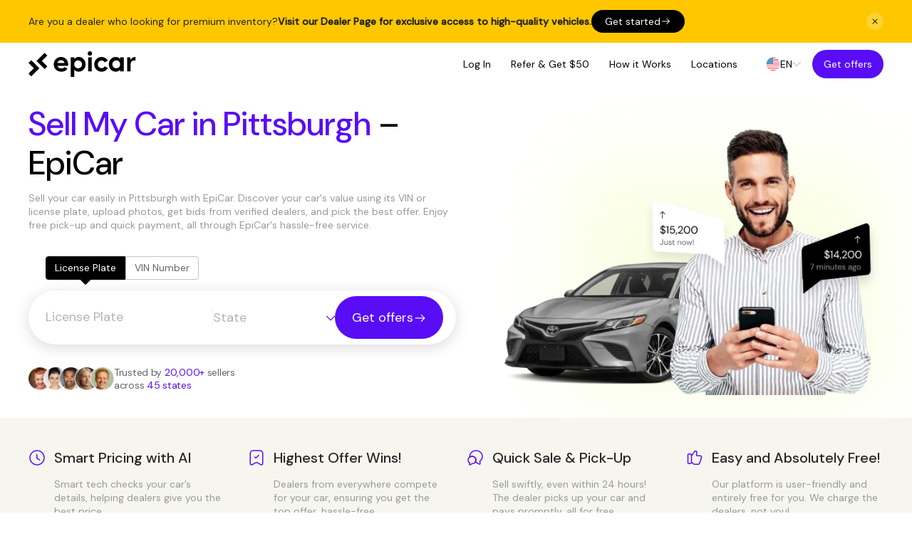

--- FILE ---
content_type: text/html; charset=UTF-8
request_url: https://epicar.ai/locations/pa/pittsburgh
body_size: 14457
content:
<!DOCTYPE html>
<html lang="en">
<head>
    <!-- Google Tag Manager -->
<script>(function(w,d,s,l,i){w[l]=w[l]||[];w[l].push({'gtm.start':
            new Date().getTime(),event:'gtm.js'});var f=d.getElementsByTagName(s)[0],
        j=d.createElement(s),dl=l!='dataLayer'?'&l='+l:'';j.async=true;j.src=
        'https://www.googletagmanager.com/gtm.js?id='+i+dl;f.parentNode.insertBefore(j,f);
    })(window,document,'script','dataLayer','GTM-TJS6ZBQ4');</script>
<!-- End Google Tag Manager -->

<!-- Start of HubSpot Embed Code -->
<script type="text/javascript" id="hs-script-loader" async defer src="//js-na1.hs-scripts.com/8725113.js"></script>
<!-- End of HubSpot Embed Code -->

<!-- Yandex.Metrika counter -->
<script type="text/javascript" >
    (function(m,e,t,r,i,k,a){m[i]=m[i]||function(){(m[i].a=m[i].a||[]).push(arguments)};
        m[i].l=1*new Date();
        for (var j = 0; j < document.scripts.length; j++) {if (document.scripts[j].src === r) { return; }}
        k=e.createElement(t),a=e.getElementsByTagName(t)[0],k.async=1,k.src=r,a.parentNode.insertBefore(k,a)})
    (window, document, "script", "https://mc.yandex.ru/metrika/tag.js", "ym");

    ym(95358738, "init", {
        clickmap:true,
        trackLinks:true,
        accurateTrackBounce:true,
        webvisor:true,
        ecommerce:"dataLayer"
    });
</script>
<noscript><div><img src="https://mc.yandex.ru/watch/95358738" style="position:absolute; left:-9999px;" alt="" /></div></noscript>
<!-- /Yandex.Metrika counter -->

<!-- Clarity start -->
<script type="text/javascript">
    (function(c,l,a,r,i,t,y){
        c[a]=c[a]||function(){(c[a].q=c[a].q||[]).push(arguments)};
        t=l.createElement(r);t.async=1;t.src="https://www.clarity.ms/tag/"+i;
        y=l.getElementsByTagName(r)[0];y.parentNode.insertBefore(t,y);
    })(window, document, "clarity", "script", "n671dd6z9h");
</script>
<!-- Clarity end -->

<meta charset="UTF-8">
<meta http-equiv="X-UA-Compatible" content="IE=edge">
<meta name="viewport" content="width=device-width, initial-scale=1.0">
<meta name="format-detection" content="telephone=no">
<link rel="preconnect" href="https://fonts.googleapis.com">
<link rel="preconnect" href="https://fonts.gstatic.com" crossorigin>
<title>Sell My Car In Pittsburgh Online for Cash | Epicar</title>
<meta name="description" content="Easily sell your car, truck, or SUV in Pittsburgh with Epicar&#039;s online instant cash offer. Enjoy a free, no-obligation appraisal and discover the value of your vehicle.">
<meta name="csrf-token" content="PXGSc7NhG2Xup0DeRAT9A0JUZubCGwkXFfL706Ww">
<link rel="manifest" href="/site.webmanifest" />
    <link rel="preload" as="style" href="https://epicar.ai/build/assets/style-4040f066.css" /><link rel="modulepreload" href="https://epicar.ai/build/assets/app-c71af4b2.js" /><link rel="stylesheet" href="https://epicar.ai/build/assets/style-4040f066.css" /><script type="module" src="https://epicar.ai/build/assets/app-c71af4b2.js"></script></head>
<body>
<div class="wrapper seller ">
            <div class="dep-banner">
    <div class="container">
        <p class="dep-banner__text">Are you a dealer who looking for premium inventory?</p>
        <p class="dep-banner__text accent">Visit our Dealer Page for exclusive access to high-quality vehicles.</p>
        <a class="dep-banner__button" href="https://epicar.ai/dealer">
            Get started            <svg xmlns="http://www.w3.org/2000/svg" width="15" height="14" fill="none" aria-hidden="true" focusable="false">
                <path fill="#fff" d="M8.917 10.978a.433.433 0 0 1-.309-.128.44.44 0 0 1 0-.618L11.84 7 8.608 3.768a.44.44 0 0 1 0-.618.44.44 0 0 1 .619 0l3.54 3.54c.17.17.17.45 0 .62l-3.54 3.54a.433.433 0 0 1-.31.128Z"/>
                <path fill="#fff" d="M12.36 7.438H2.542A.44.44 0 0 1 2.104 7a.44.44 0 0 1 .438-.438h9.818a.44.44 0 0 1 .437.438.44.44 0 0 1-.438.438Z"/>
            </svg>
        </a>
        <button class="btn-reset dep-banner__close-button" type="button" aria-label="Close">
            <svg xmlns="http://www.w3.org/2000/svg" width="24" height="24" fill="none" aria-hidden="true" focusable="false">
                <path d="m15.375 9.375-6 6a.534.534 0 0 1-.75 0 .534.534 0 0 1 0-.75l6-6a.534.534 0 0 1 .75 0 .534.534 0 0 1 0 .75Z"/>
                <path d="M15.375 15.375a.534.534 0 0 1-.75 0l-6-6a.534.534 0 0 1 0-.75.534.534 0 0 1 .75 0l6 6a.534.534 0 0 1 0 .75Z"/>
            </svg>
        </button>
    </div>
</div>
<script>
    document.querySelectorAll('.dep-banner__button, .dep-banner__close-button').forEach(el => el.addEventListener('click', () => {
        document.cookie = 'hideDealerBanner=1; path=/; samesite=lax; max-age=2592000';
        document.querySelector('.dep-banner').style.display = 'none';
    }));
</script>
        <header class="header simple">
    <div class="container">
                    <a href="https://epicar.ai"><img class="header__logo" src="/img/epicar-logo/epicar-logo.svg" alt="Epicar Logo"></a>
            <nav class="header__nav" aria-label="Main">
                <ul class="header__nav-list">
                                            <li>
                                                            <button class="btn-reset header__nav-link" type="button" data-modal="login">Log In</button>
                                                    </li>
                                                            <li>
                        <a class="header__nav-link"
                           href="https://epicar.ai#referalBanner">Refer &amp; Get $50</a>
                    </li>
                    <li>
                        <a class="header__nav-link" href="https://epicar.ai#howItworks">How it Works</a>
                    </li>
                    <li>
                        <a class="header__nav-link" href="https://epicar.ai/locations">Locations</a>
                    </li>
                                        </ul>
            </nav>
            <div class="lang">
    <button class="btn-reset lang__button en" type="button">
        EN
        <svg xmlns="http://www.w3.org/2000/svg" width="12" height="12" aria-hidden="true" focusable="false">
            <g clip-path="url(#a)">
                <path fill-rule="evenodd" d="M.175 2.92a.638.638 0 0 0 0 .878l4.958 5.138a1.17 1.17 0 0 0 1.697 0l4.994-5.175a.638.638 0 0 0 .007-.873.586.586 0 0 0-.855-.006l-4.57 4.736a.585.585 0 0 1-.849 0L1.023 2.92a.584.584 0 0 0-.848 0Z" clip-rule="evenodd"/>
            </g>
            <defs>
                <clipPath id="a">
                    <path fill="#fff" d="M12 0v12H0V0z"/></clipPath>
            </defs>
        </svg>
    </button>
    <ul class="dropdown">
                    <li>
                <a href="#" class="dropdown-link lang__link es" data-localecode="es" data-url="https://epicar.ai/es/locations/pa/pittsburgh">Español</a>
            </li>
            </ul>
</div>
            <a class="button button--accent header__link-get" href="/get-offer">Get offers</a>

            <div class="header__nav-panel panel-bar">
                <ul class="panel-bar__list">
                    <li>
                        <a class="panel-bar__button" href="https://epicar.ai">
                            <svg xmlns="http://www.w3.org/2000/svg" width="20" height="20" fill="none"
                                 aria-hidden="true" focusable="false">
                                <path fill="#C4C4C4"
                                      d="M14.825 18.958h-9.65a4.14 4.14 0 0 1-4.133-4.141V8.642c0-1.134.7-2.559 1.6-3.259l4.492-3.5c1.35-1.05 3.508-1.1 4.908-.116l5.15 3.608c.992.692 1.767 2.175 1.767 3.383v6.067a4.138 4.138 0 0 1-4.134 4.133ZM7.9 2.867l-4.491 3.5c-.592.466-1.117 1.525-1.117 2.275v6.175a2.891 2.891 0 0 0 2.883 2.891h9.65a2.884 2.884 0 0 0 2.884-2.883V8.758c0-.8-.575-1.908-1.234-2.358l-5.15-3.608c-.95-.667-2.516-.634-3.425.075Z"/>
                                <path fill="#C4C4C4"
                                      d="M10 15.625A.63.63 0 0 1 9.375 15v-2.5a.63.63 0 0 1 .625-.625.63.63 0 0 1 .625.625V15a.63.63 0 0 1-.625.625Z"/>
                            </svg>
                            Home
                        </a>
                    </li>
                                            <li>
                            <a class="panel-bar__button" href="https://epicar.ai/login">
                                <svg xmlns="http://www.w3.org/2000/svg" width="20" height="20" fill="none"
                                     aria-hidden="true" focusable="false">
                                    <path fill="#C4C4C4"
                                          d="M10.1 11.275H9.96c-1.892-.058-3.309-1.533-3.309-3.35a3.364 3.364 0 0 1 3.359-3.358 3.364 3.364 0 0 1 3.358 3.358 3.345 3.345 0 0 1-3.242 3.35H10.1ZM10 5.808a2.11 2.11 0 0 0-2.108 2.109 2.1 2.1 0 0 0 2.025 2.108.703.703 0 0 1 .192 0 2.113 2.113 0 0 0 2-2.108A2.11 2.11 0 0 0 10 5.808ZM10 18.958a8.925 8.925 0 0 1-6.042-2.35.629.629 0 0 1-.2-.525c.109-.991.725-1.916 1.75-2.6 2.484-1.65 6.509-1.65 8.984 0 1.025.692 1.641 1.609 1.75 2.6.025.2-.05.392-.2.525A8.925 8.925 0 0 1 10 18.958Zm-4.933-3.041A7.674 7.674 0 0 0 10 17.708c1.808 0 3.55-.633 4.933-1.791-.15-.509-.55-1-1.141-1.4-2.05-1.367-5.525-1.367-7.592 0-.592.4-.983.891-1.133 1.4Z"/>
                                    <path fill="#C4C4C4"
                                          d="M10 18.958c-4.941 0-8.958-4.016-8.958-8.958S5.059 1.042 10 1.042c4.942 0 8.959 4.016 8.959 8.958S14.942 18.958 10 18.958Zm0-16.666C5.75 2.292 2.292 5.75 2.292 10S5.75 17.708 10 17.708 17.71 14.25 17.71 10 14.25 2.292 10 2.292Z"/>
                                </svg>
                                Log In
                            </a>
                        </li>
                                                            <li>
                        <a class="panel-bar__button panel-bar__button--sell" href="/get-offer">
                            <svg xmlns="http://www.w3.org/2000/svg" width="20" height="20" fill="none"
                                 aria-hidden="true" focusable="false">
                                <path fill="#580DF5"
                                      d="M10 18.958c-4.941 0-8.958-4.016-8.958-8.958S5.059 1.042 10 1.042c4.942 0 8.959 4.016 8.959 8.958S14.942 18.958 10 18.958Zm0-16.666C5.75 2.292 2.292 5.75 2.292 10S5.75 17.708 10 17.708 17.71 14.25 17.71 10 14.25 2.292 10 2.292Z"/>
                                <path fill="#580DF5"
                                      d="M13.334 10.625H6.667A.63.63 0 0 1 6.042 10a.63.63 0 0 1 .625-.625h6.667a.63.63 0 0 1 .625.625.63.63 0 0 1-.625.625Z"/>
                                <path fill="#580DF5"
                                      d="M10 13.958a.63.63 0 0 1-.625-.625V6.667A.63.63 0 0 1 10 6.042a.63.63 0 0 1 .625.625v6.666a.63.63 0 0 1-.625.625Z"/>
                            </svg>
                            Sell Car
                        </a>
                    </li>
                    <li>
                        <a class="panel-bar__button" href="https://epicar.ai/referral">
                            <svg xmlns="http://www.w3.org/2000/svg" width="20" height="20" fill="none"
                                 aria-hidden="true" focusable="false">
                                <path fill="#C4C4C4"
                                      d="M11.167 14.517H9.075c-1.367 0-2.475-1.15-2.475-2.567a.63.63 0 0 1 .625-.625.63.63 0 0 1 .625.625c0 .725.55 1.317 1.225 1.317h2.092c.542 0 .992-.484.992-1.067 0-.725-.259-.867-.684-1.017L8.117 10c-.65-.225-1.525-.708-1.525-2.2 0-1.283 1.008-2.317 2.241-2.317h2.092c1.367 0 2.475 1.15 2.475 2.567a.63.63 0 0 1-.625.625.63.63 0 0 1-.625-.625c0-.725-.55-1.317-1.225-1.317H8.833c-.541 0-.991.484-.991 1.067 0 .725.258.867.683 1.017L11.883 10c.65.225 1.526.708 1.526 2.2-.009 1.275-1.009 2.317-2.242 2.317Z"/>
                                <path fill="#C4C4C4"
                                      d="M9.792 15.417a.63.63 0 0 1-.625-.625v-10a.63.63 0 0 1 .625-.625.63.63 0 0 1 .625.625v10a.63.63 0 0 1-.625.625Z"/>
                                <path fill="#C4C4C4"
                                      d="M10 18.958c-4.941 0-8.958-4.016-8.958-8.958S5.059 1.042 10 1.042c4.942 0 8.959 4.016 8.959 8.958S14.942 18.958 10 18.958Zm0-16.666C5.75 2.292 2.292 5.75 2.292 10S5.75 17.708 10 17.708 17.71 14.25 17.71 10 14.25 2.292 10 2.292Z"/>
                            </svg>
                            Reffer
                        </a>
                    </li>
                    <li>
                        <button class="btn-reset panel-bar__button menu-toggle" type="button">
                            <svg xmlns="http://www.w3.org/2000/svg" width="20" height="20" fill="none"
                                 aria-hidden="true" focusable="false">
                                <path fill="#C4C4C4"
                                      d="M17.5 6.458h-15a.63.63 0 0 1-.625-.625.63.63 0 0 1 .625-.625h15a.63.63 0 0 1 .625.625.63.63 0 0 1-.625.625ZM17.5 10.625h-15A.63.63 0 0 1 1.875 10a.63.63 0 0 1 .625-.625h15a.63.63 0 0 1 .625.625.63.63 0 0 1-.625.625ZM17.5 14.792h-15a.63.63 0 0 1-.625-.625.63.63 0 0 1 .625-.625h15a.63.63 0 0 1 .625.625.63.63 0 0 1-.625.625Z"/>
                            </svg>
                            Menu
                        </button>
                    </li>
                </ul>
            </div>
            <div class="mobile-menu">
                <a href="https://epicar.ai"><img class="header__logo" src="/img/epicar-logo/epicar-logo.svg" alt="Epicar Logo"></a>
                <div class="mobile-menu__content">
                    <nav class="mobile-menu__nav" aria-label="main">
                        <ul class="mobile-menu__list">
                                                            <li>
                                    <a class="mobile-menu__link" href="https://epicar.ai/login">Log In</a>
                                </li>
                                                                                    <li class="mobile-menu__anchor">
                                <a class="mobile-menu__link"
                                   href="https://epicar.ai#referalBanner">Refer &amp; Get $50</a>
                            </li>
                            <li class="mobile-menu__anchor">
                                <a class="mobile-menu__link"
                                   href="https://epicar.ai#howItworks">How it Works</a>
                            </li>
                            <li class="mobile-menu__anchor">
                                <a class="mobile-menu__link"
                                   href="https://epicar.ai/locations">Locations</a>
                            </li>
                                                        </ul>
                    </nav>
                    <a class="btn-reset button button--accent button--icon" href="/get-offer">Get offers</a>
                </div>
            </div>
            </div>
</header>
    <main class="">
                <section class="hero hero--state">
        <div class="container">
            <div class="hero__content">
                <h1 class="caption caption--xl hero__title"><span class="accent">Sell My Car in Pittsburgh</span> – EpiCar</h1>
                <p class="text hero__text">Sell your car easily in Pittsburgh with EpiCar. Discover your car's value using its VIN or license plate, upload photos, get bids from verified dealers, and pick the best offer. Enjoy free pick-up and quick payment, all through EpiCar's hassle-free service.</p>
                <div class="find-vin">
    <div class="find-vin__toggles" role="tablist">
        <button id="checkLicensePlateTab-top-form"
                class="btn-reset find-vin__toggle active"
                type="button"
                role="tab"
                aria-controls="checkLicensePlatePanel-top-form"
                aria-selected="true">
            License Plate
        </button>
        <button id="checkVinTab-top-form"
                class="btn-reset find-vin__toggle"
                type="button"
                role="tab"
                aria-controls="checkVinPanel-top-form"
                aria-selected="false">
            VIN Number
        </button>
    </div>
    <div class="find-vin__content">
        <div id="checkLicensePlatePanel-top-form"
             class="find-vin__panel active"
             role="tabpanel" aria-labelledby="checkLicensePlateTab-top-form">
            <form class="find-vin__form find-vin__form-plate" novalidate>
                <div class="find-vin__form-wrap">
                    <div class="find-vin__field">
                        <input id="findLicensePlate-top-form"
                            class="find-vin__input"
                            type="text"
                            name="license-plate"
                            required>
                        <label class="find-vin__label" for="findLicensePlate-top-form">License Plate</label>
                    </div>
                    <div class="find-vin__field find-vin__field-select">
                        <select id="findStates-top-form" class="select" name="states">
                            <option value="">State</option>
                                                            <option value="al">Alabama</option>
                                                            <option value="ak">Alaska</option>
                                                            <option value="az">Arizona</option>
                                                            <option value="ar">Arkansas</option>
                                                            <option value="ca">California</option>
                                                            <option value="co">Colorado</option>
                                                            <option value="ct">Connecticut</option>
                                                            <option value="de">Delaware</option>
                                                            <option value="dc">District Of Columbia</option>
                                                            <option value="fl">Florida</option>
                                                            <option value="ga">Georgia</option>
                                                            <option value="hi">Hawaii</option>
                                                            <option value="id">Idaho</option>
                                                            <option value="il">Illinois</option>
                                                            <option value="in">Indiana</option>
                                                            <option value="ia">Iowa</option>
                                                            <option value="ks">Kansas</option>
                                                            <option value="ky">Kentucky</option>
                                                            <option value="la">Louisiana</option>
                                                            <option value="me">Maine</option>
                                                            <option value="md">Maryland</option>
                                                            <option value="ma">Massachusetts</option>
                                                            <option value="mi">Michigan</option>
                                                            <option value="mn">Minnesota</option>
                                                            <option value="ms">Mississippi</option>
                                                            <option value="mo">Missouri</option>
                                                            <option value="mt">Montana</option>
                                                            <option value="ne">Nebraska</option>
                                                            <option value="nv">Nevada</option>
                                                            <option value="nh">New Hampshire</option>
                                                            <option value="nj">New Jersey</option>
                                                            <option value="nm">New Mexico</option>
                                                            <option value="ny">New York</option>
                                                            <option value="nc">North Carolina</option>
                                                            <option value="nd">North Dakota</option>
                                                            <option value="oh">Ohio</option>
                                                            <option value="ok">Oklahoma</option>
                                                            <option value="or">Oregon</option>
                                                            <option value="pa">Pennsylvania</option>
                                                            <option value="ri">Rhode Island</option>
                                                            <option value="sc">South Carolina</option>
                                                            <option value="sd">South Dakota</option>
                                                            <option value="tn">Tennessee</option>
                                                            <option value="tx">Texas</option>
                                                            <option value="ut">Utah</option>
                                                            <option value="vt">Vermont</option>
                                                            <option value="va">Virginia</option>
                                                            <option value="wa">Washington</option>
                                                            <option value="wv">West Virginia</option>
                                                            <option value="wi">Wisconsin</option>
                                                            <option value="wy">Wyoming</option>
                                                    </select>
                        <label class="find-vin__label v-h" for="findStates-top-form">State</label>
                    </div>
                    <button class="btn-reset button button--accent button--icon find-vin__button" type="submit">Get offers</button>
                </div>
                <p class="find-vin__err-msg"></p>
            </form>
        </div>
        <div id="checkVinPanel-top-form"
             class="find-vin__panel"
             role="tabpanel"
             aria-labelledby="checkVinTab-top-form">
            <form class="find-vin__form find-vin__form-vin" novalidate>
                <div class="find-vin__form-wrap">
                    <div class="find-vin__field">
                        <input id="findVin-top-form"
                               class="find-vin__input"
                               type="text"
                               name="vin"
                               required>
                        <label class="find-vin__label" for="findVin-top-form">VIN</label>
                    </div>
                    <button class="btn-reset button button--accent button--icon find-vin__button" type="submit">Get offers</button>
                </div>
                <p class="find-vin__err-msg"></p>
            </form>
        </div>
    </div>
</div>
                <div class="trusted">
                    <picture>
                        <source srcset="/img/trusted/webp/users@1x.webp?v=1 1x,
                                        /img/trusted/webp/users@2x.webp?v=1 2x"
                                type="image/webp">
                        <img class="trusted__img" src="/img/trusted/png/users@1x.png?v=1"
                             srcset="/img/trusted/png/users@2x.png?v=1 2x"
                             width="120"
                             height="32"
                             alt="">
                    </picture>
                    <p class="trusted__text">Trusted by <span class="accent">20,000+</span> sellers<br> across <span class="accent">45 states</span></p>
                </div>
            </div>
            <div class="hero__img-wrap">
                <div class="trusted">
                    <picture>
                        <source srcset="/img/trusted/webp/users@1x.webp?v=1 1x,
                                        /img/trusted/webp/users@2x.webp?v=1 2x"
                                type="image/webp">
                        <img class="trusted__img" src="/img/trusted/png/users@1x.png?v=1"
                             srcset="/img/trusted/png/users@2x.png?v=1 2x"
                             width="120"
                             height="32"
                             alt="">
                    </picture>
                    <p class="trusted__text">Trusted by <span class="accent">20,000+</span> sellers<br> across <span class="accent">45 states</span></p>
                </div>
                <picture>
                    <source srcset="/img/hero/webp/hero-man-car-desktop-2@1x.webp 1x,
                                    /img/hero/webp/hero-man-car-desktop-2@2x.webp 2x"
                            type="image/webp">
                    <img class="hero__img"
                         src="/img/hero/png/hero-man-car-desktop-2@1x.png"
                         srcset="/img/hero/png/hero-man-car-desktop-2@2x.png 2x"
                         alt="Man using epicar">
                </picture>
            </div>
        </div>
    </section>
    <section class="features features--accent">
        <div class="container">
            <ul class="features-list">
                <li class="feature">
                    <svg xmlns="http://www.w3.org/2000/svg" width="24" height="24" fill="none" aria-hidden="true" focusable="false">
                        <path fill="#580DF5" d="M12 22.75C6.07 22.75 1.25 17.93 1.25 12S6.07 1.25 12 1.25 22.75 6.07 22.75 12 17.93 22.75 12 22.75Zm0-20C6.9 2.75 2.75 6.9 2.75 12S6.9 21.25 12 21.25s9.25-4.15 9.25-9.25S17.1 2.75 12 2.75Z"/>
                        <path fill="#580DF5" d="M15.71 15.93a.67.67 0 0 1-.38-.11l-3.1-1.85c-.77-.46-1.34-1.47-1.34-2.36v-4.1c0-.41.34-.75.75-.75s.75.34.75.75v4.1c0 .36.3.89.61 1.07l3.1 1.85c.36.21.47.67.26 1.03a.77.77 0 0 1-.65.37Z"/>
                    </svg>
                    <p class="feature__name">Smart Pricing with AI</p>
                    <p class="text">Smart tech checks your car’s details, helping dealers give you the best price.</p>
                </li>
                <li class="feature">
                    <svg xmlns="http://www.w3.org/2000/svg" width="24" height="24" fill="none" aria-hidden="true" focusable="false">
                        <path fill="#580DF5" d="M4.93 22.75c-.42 0-.81-.1-1.16-.3C3 22 2.56 21.09 2.56 19.96V5.86c0-2.54 2.07-4.61 4.61-4.61h9.65c2.54 0 4.61 2.07 4.61 4.61v14.09c0 1.13-.44 2.04-1.21 2.49-.77.45-1.78.4-2.77-.15l-4.88-2.71c-.29-.16-.86-.16-1.15 0l-4.88 2.71c-.54.3-1.09.46-1.61.46Zm2.25-20a3.12 3.12 0 0 0-3.11 3.11v14.09c0 .59.17 1.03.47 1.2.3.17.77.12 1.28-.17l4.88-2.71c.74-.41 1.86-.41 2.6 0l4.88 2.71c.51.29.98.35 1.28.17.3-.18.47-.62.47-1.2V5.86c0-1.71-1.4-3.11-3.11-3.11H7.18Z"/>
                        <path fill="#580DF5" d="M11.09 13.25c-.19 0-.38-.07-.53-.22l-1.5-1.5a.754.754 0 0 1 0-1.06c.29-.29.77-.29 1.06 0l.97.97 3.47-3.47c.29-.29.77-.29 1.06 0 .29.29.29.77 0 1.06l-4 4c-.15.15-.34.22-.53.22Z"/>
                    </svg>
                    <p class="feature__name">Highest Offer Wins!</p>
                    <p class="text">Dealers from everywhere compete for your car, ensuring you get the top offer, hassle-free.</p>
                </li>
                <li class="feature">
                    <svg xmlns="http://www.w3.org/2000/svg" width="24" height="24" fill="none" aria-hidden="true" focusable="false">
                        <path fill="#580DF5" d="M17.87 21.87c-.31 0-.62-.08-.9-.25l-4.01-2.38c-.42-.01-.84-.04-1.24-.1a.76.76 0 0 1-.6-.48c-.1-.26-.05-.54.13-.75.66-.77 1-1.69 1-2.67 0-2.42-2.13-4.39-4.75-4.39-.98 0-1.92.27-2.71.79a.758.758 0 0 1-1.16-.54 7.92 7.92 0 0 1-.05-.85c0-4.96 4.3-8.99 9.58-8.99s9.58 4.03 9.58 8.99c0 2.72-1.26 5.22-3.48 6.93l.34 2.72a1.752 1.752 0 0 1-1.73 1.97Zm-4.72-4.14c.14-.01.28.03.4.11l4.19 2.49c.11.07.2.04.26 0 .05-.03.13-.11.11-.25l-.39-3.16c-.03-.28.09-.55.31-.71 2.04-1.43 3.21-3.61 3.21-5.98 0-4.13-3.62-7.49-8.08-7.49-4.29 0-7.81 3.12-8.07 7.04.75-.29 1.56-.45 2.4-.45 3.45 0 6.25 2.64 6.25 5.89.01.88-.2 1.73-.59 2.51Z"/>
                        <path fill="#580DF5" d="M4.58 22.75c-.26 0-.51-.07-.74-.22a1.37 1.37 0 0 1-.63-1.32l.2-1.54c-1.35-1.1-2.15-2.73-2.15-4.44 0-1.95 1.02-3.77 2.73-4.86a6.444 6.444 0 0 1 3.52-1.03c3.45 0 6.25 2.64 6.25 5.89 0 1.32-.48 2.62-1.36 3.65-1.13 1.37-2.82 2.17-4.68 2.23l-2.44 1.45c-.22.13-.46.19-.7.19ZM7.5 10.84c-.98 0-1.92.27-2.71.79-1.28.82-2.04 2.16-2.04 3.6 0 1.39.68 2.66 1.88 3.48.23.16.35.43.32.71l-.22 1.71 2.39-1.42c.12-.07.25-.11.38-.11 1.47 0 2.86-.63 3.74-1.7.66-.78 1.01-1.7 1.01-2.68 0-2.41-2.13-4.38-4.75-4.38Z"/>
                    </svg>
                    <p class="feature__name">Quick Sale & Pick-Up</p>
                    <p class="text">Sell swiftly, even within 24 hours! The dealer picks up your car and pays promptly, all for free.</p>
                </li>
                <li class="feature">
                    <svg xmlns="http://www.w3.org/2000/svg" width="24" height="24" fill="none" aria-hidden="true" focusable="false">
                        <path fill="#580DF5" d="M16.28 22.1h-3.8c-.56 0-1.78-.17-2.43-.82l-3.03-2.34.92-1.19 3.1 2.4c.25.24.88.44 1.44.44h3.8c.9 0 1.87-.72 2.07-1.53l2.42-7.35c.16-.44.13-.84-.08-1.13-.22-.31-.62-.49-1.11-.49h-4c-.52 0-1-.22-1.33-.6-.34-.39-.49-.91-.41-1.45l.5-3.21c.12-.56-.26-1.19-.8-1.37-.49-.18-1.12.08-1.34.4l-4.1 6.1-1.24-.83 4.1-6.1c.63-.94 2.01-1.39 3.09-.98 1.25.41 2.05 1.79 1.77 3.07l-.49 3.15c-.01.07-.01.17.06.25.05.05.12.08.2.08h4c.98 0 1.83.41 2.33 1.12.49.69.59 1.6.27 2.48l-2.39 7.28c-.37 1.45-1.91 2.62-3.52 2.62Z"/>
                        <path fill="#580DF5" d="M5.38 21h-1c-1.85 0-2.75-.87-2.75-2.65v-9.8c0-1.78.9-2.65 2.75-2.65h1c1.85 0 2.75.87 2.75 2.65v9.8c0 1.78-.9 2.65-2.75 2.65Zm-1-13.6c-1.09 0-1.25.26-1.25 1.15v9.8c0 .89.16 1.15 1.25 1.15h1c1.09 0 1.25-.26 1.25-1.15v-9.8c0-.89-.16-1.15-1.25-1.15h-1Z"/>
                    </svg>
                    <p class="feature__name">Easy and Absolutely Free!</p>
                    <p class="text">Our platform is user-friendly and entirely free for you. We charge the dealers, not you!</p>
                </li>
            </ul>
        </div>
    </section>
    <section id="howItworks" class="steps steps--loc" aria-labelledby="stepsLabel">
        <div class="container">
            <h2 id="stepsLabel" class="caption caption--l steps__title">How to Sell a Car in <span class="accent">Pittsburgh</span></h2>
            <p class="steps__text">Are you looking for the best way to sell your car in Pittsburgh? EpiCar offers you a quick, hassle-free, and seamless way to sell your car for the most money. From the convenience of your home, you can determine your car's true value with the VIN or license plate number, upload pictures, get competitive bids from verified dealers, accept the highest offer, schedule a free pick-up, and get paid fast. Selling your car through EpiCar is free and easy.</p>
            <ol class="steps__list">
                <li class="steps__item">
                    <p class="steps__step-name">List Your Car</p>
                    <p class="text steps__step-text">Enter your plate or VIN, and you’re listed where dealers nationwide compete. Simple!</p>
                </li>
                <li class="steps__item">
                    <p class="steps__step-name">Receive Offers</p>
                    <p class="text steps__step-text">Your car hits our marketplace, and dealers nationwide start making their best offers.</p>
                </li>
                <li class="steps__item">
                    <p class="steps__step-name">Approve & Get Paid!</p>
                    <p class="text steps__step-text">Accept the top offer, schedule a free pick-up, and get paid fast by the winning dealer!</p>
                </li>
            </ol>
        </div>
    </section>
    <section class="recomendation" aria-labelledby="recomendationLabel">
        <div class="container">
            <h2 id="recomendationLabel" class="caption caption--l recomendation__title">EpiCar Recomendations <span class="accent">How to Sell a Car in Pittsburgh</span></h2>
            <p class="recomendation__text">If you want to sell your car in Pittsburgh, here's what you need to do:</p>
            <ul class="recomendation__list">
                <li class="recomendation__item">
                    <img src="/img/recomendation/svg/car-wash-icon.svg" width="60" height="60" alt="Icon">
                    Prepare your vehicle for the sale. Remove all trash from the cabin, and wash the car.
                </li>
                <li class="recomendation__item">
                    <img src="/img/recomendation/svg/mechanic-icon.svg" width="60" height="60" alt="Icon">
                    Capture photos of the car from every angle: front, rear, sides, and three-quarters.
                </li>
                <li class="recomendation__item">
                    <img src="/img/recomendation/svg/diagnostic-tool-icon.svg" width="60" height="60" alt="Icon">
                    Answer a few questions about your auto to finalize your Epicar listing.
                </li>
                <li class="recomendation__item">
                    <img src="/img/recomendation/svg/surrounded-icon.svg" width="60" height="60" alt="Icon">
                    Start getting offers from verified dealers.
                </li>
                <li class="recomendation__item">
                    <img src="/img/recomendation/svg/repairing-list-icon.svg" width="60" height="60" alt="Icon">
                    Accept a suitable offer that meets your expectations or wait for another.
                </li>
                <li class="recomendation__item">
                    <img src="/img/recomendation/svg/handshake-icon.svg" width="60" height="60" alt="Icon">
                    Finalize the sale, complete paperwork, and transfer the title to the new owner.
                </li>
            </ul>
        </div>
    </section>
        <section class="locations locations--city" aria-labelledby="yourCityLabel">
        <div class="container">
            <h2 id="yourCityLabel" class="caption caption--l locations__title center">Choose Your City</h2>
            <div class="locations__wrapper">
                <ul class="list">
                                                                        <li>
                                <a class="list__link" href="https://epicar.ai/locations/pa/allentown">Allentown</a>
                            </li>
                                                                                                <li>
                                <a class="list__link" href="https://epicar.ai/locations/pa/altona">Altona</a>
                            </li>
                                                                                                <li>
                                <a class="list__link" href="https://epicar.ai/locations/pa/carlisle">Carlisle</a>
                            </li>
                                                                                                <li>
                                <a class="list__link" href="https://epicar.ai/locations/pa/cheltenham">Cheltenham</a>
                            </li>
                                                                                                <li>
                                <a class="list__link" href="https://epicar.ai/locations/pa/chester">Chester</a>
                            </li>
                                                                                                <li>
                                <a class="list__link" href="https://epicar.ai/locations/pa/chichester">Chichester</a>
                            </li>
                                                                                                <li>
                                <a class="list__link" href="https://epicar.ai/locations/pa/coaldale">Coaldale</a>
                            </li>
                                                                                                <li>
                                <a class="list__link" href="https://epicar.ai/locations/pa/devon">Devon</a>
                            </li>
                                                                                                <li>
                                <a class="list__link" href="https://epicar.ai/locations/pa/downingtown">Downingtown</a>
                            </li>
                                                                                                <li>
                                <a class="list__link" href="https://epicar.ai/locations/pa/erie">Erie</a>
                            </li>
                                                                                                <li>
                                <a class="list__link" href="https://epicar.ai/locations/pa/greenock">Greenock</a>
                            </li>
                                                                                                <li>
                                <a class="list__link" href="https://epicar.ai/locations/pa/harrisburg">Harrisburg</a>
                            </li>
                                                                                                <li>
                                <a class="list__link" href="https://epicar.ai/locations/pa/horsham">Horsham</a>
                            </li>
                                                                                                <li>
                                <a class="list__link" href="https://epicar.ai/locations/pa/huntingdon">Huntingdon</a>
                            </li>
                                                                                                <li>
                                <a class="list__link" href="https://epicar.ai/locations/pa/lancaster">Lancaster</a>
                            </li>
                                                                                                <li>
                                <a class="list__link" href="https://epicar.ai/locations/pa/manheim">Manheim</a>
                            </li>
                                                                                                <li>
                                <a class="list__link" href="https://epicar.ai/locations/pa/northumberland">Northumberland</a>
                            </li>
                                                                                                <li>
                                <a class="list__link" href="https://epicar.ai/locations/pa/philadelphia">Philadelphia</a>
                            </li>
                                                                                                <li>
                                <span class="list__link">Pittsburgh</span>
                            </li>
                                                                                                <li>
                                <a class="list__link" href="https://epicar.ai/locations/pa/reading">Reading</a>
                            </li>
                                                                                                <li>
                                <a class="list__link" href="https://epicar.ai/locations/pa/salford">Salford</a>
                            </li>
                                                                                                <li>
                                <a class="list__link" href="https://epicar.ai/locations/pa/state-college">State College</a>
                            </li>
                                                                                                <li>
                                <a class="list__link" href="https://epicar.ai/locations/pa/telford">Telford</a>
                            </li>
                                                                                                <li>
                                <a class="list__link" href="https://epicar.ai/locations/pa/warrington">Warrington</a>
                            </li>
                                                                                                <li>
                                <a class="list__link" href="https://epicar.ai/locations/pa/york">York</a>
                            </li>
                                                            </ul>
                <div class="locations__description">
                    <p class="locations__caption">Sell Your Car in Pittsburgh Fast with Epicar.ai</p>
                    <p class="locations__text">Selling a car privately can be quite stressful. Marketing the car, meeting potential buyers, dealing with the dealership, negotiating prices, and handling all the paperwork can make the process tiring. Skip the hassle and let EpiCar help. If you live in Pittsburgh and want to sell your car fast and for the best price, turn to EpiCar today. We guarantee you a wonderful online car-selling experience.</p>
                </div>
            </div>
        </div>
    </section>
    <section class="faq location-faq" aria-labelledby="tipsAndQALabel">
        <div class="container">
            <h2 id="tipsAndQALabel" class="caption caption--l faq__title">Tips and Q&A</h2>
            <ul class="faq__list no-scrollbar">
                <li class="faq__item">
                    <p class="faq__item-name">Why should I sell my car using EpiCar?</p>
                    <p class="text">Selling a car privately (private sales) can be a difficult task. You have to market the car, find a buyer, or deal with a dealership all on your own. Even with this, you may be unable to sell the car quickly or only get a lowball offer. However, with EpiCar, selling your vehicle online is easy, fast, and straightforward.</p>
                    <p class="text">EpiCar is highly reliable and offers you access to several reputable dealers nationwide when you list your car on the website. You will receive competitive offers from dealers, accept the highest bid, complete the sale, and receive your payment. The winning dealer will pick up the vehicle and handle other charges.</p>
                </li>
                <li class="faq__item">
                    <p class="faq__item-name">Where can I sell my car for the most money in Pittsburgh?</p>
                    <p class="text">EpiCar remains the best site to sell your car fast and for the most money in Pittsburgh. The website is easy to navigate, and their services are completely free. Also, EpiCar offers smart AI solutions and features to help determine the true value of your vehicle. In addition, there are only verified dealers on the website who will submit the best offers to purchase your car.</p>
                </li>
                <li class="faq__item">
                    <p class="faq__item-name">How to sell a car privately in Pittsburgh?</p>
                    <p class="text">To sell a car privately in Pittsburgh, you need to first determine the market value or selling price of the vehicle. Next, you can market the car to get a private buyer or take the car to a local dealer. Negotiate the best price and sell your car for the most value.</p>
                    <p class="text">However, once you have decided to sell your car, you should make minor repairs to ensure that it is in decent condition. Also, screen potential buyers and receive cash or payment through verified means. If you're unsure about how to go about the whole process, you can simply turn to EpiCar.</p>
                </li>
                <li class="faq__item">
                    <p class="faq__item-name">How much can I sell my car for in Pittsburgh?</p>
                    <p class="text">Essentially, how much you can sell your car usually depends on different factors. These include the vehicle's year, current market conditions, make and model, mileage, condition, options and features, and locations. Thankfully, EpiCar's smart technology solution can help examine your vehicle's details and determine the car's actual value using the VIN or license plate number and current market data.</p>
                </li>
                <li class="faq__item">
                    <p class="faq__item-name">What paperwork do I need to sell my car in Pittsburgh?</p>
                    <p class="text">Some of the paperwork that you need to sell your car in Pittsburgh includes vehicle title, car registration, proof of insurance, bill of sale, odometer disclosure statement, release of liability, and DMV transfer form. In addition, gather all these documents beforehand to streamline the selling process. You should also keep copies of all paperwork for your records. Also, you can check with the state's DMV to know other requirements and forms you need for vehicle sales.</p>
                </li>
            </ul>
        </div>
    </section>
    <section class="best-way best-way--accent" aria-labelledby="bestWayLabel">
        <div class="container">
            <div class="best-way__content">
                <h2 id="bestWayLabel" class="caption caption--l best-way__title">Best Way<br> to Sell Your Car!</h2>
                <p class="text best-way__text">Get top value effortlessly! Dealers compete to give you the best offer, secure quick payment, and benefit from free pick-up or shipping—all at zero cost to you!</p>
                <div class="find-vin">
    <div class="find-vin__toggles" role="tablist">
        <button id="checkLicensePlateTab-bottom-form"
                class="btn-reset find-vin__toggle active"
                type="button"
                role="tab"
                aria-controls="checkLicensePlatePanel-bottom-form"
                aria-selected="true">
            License Plate
        </button>
        <button id="checkVinTab-bottom-form"
                class="btn-reset find-vin__toggle"
                type="button"
                role="tab"
                aria-controls="checkVinPanel-bottom-form"
                aria-selected="false">
            VIN Number
        </button>
    </div>
    <div class="find-vin__content">
        <div id="checkLicensePlatePanel-bottom-form"
             class="find-vin__panel active"
             role="tabpanel" aria-labelledby="checkLicensePlateTab-bottom-form">
            <form class="find-vin__form find-vin__form-plate" novalidate>
                <div class="find-vin__form-wrap">
                    <div class="find-vin__field">
                        <input id="findLicensePlate-bottom-form"
                            class="find-vin__input"
                            type="text"
                            name="license-plate"
                            required>
                        <label class="find-vin__label" for="findLicensePlate-bottom-form">License Plate</label>
                    </div>
                    <div class="find-vin__field find-vin__field-select">
                        <select id="findStates-bottom-form" class="select" name="states">
                            <option value="">State</option>
                                                            <option value="al">Alabama</option>
                                                            <option value="ak">Alaska</option>
                                                            <option value="az">Arizona</option>
                                                            <option value="ar">Arkansas</option>
                                                            <option value="ca">California</option>
                                                            <option value="co">Colorado</option>
                                                            <option value="ct">Connecticut</option>
                                                            <option value="de">Delaware</option>
                                                            <option value="dc">District Of Columbia</option>
                                                            <option value="fl">Florida</option>
                                                            <option value="ga">Georgia</option>
                                                            <option value="hi">Hawaii</option>
                                                            <option value="id">Idaho</option>
                                                            <option value="il">Illinois</option>
                                                            <option value="in">Indiana</option>
                                                            <option value="ia">Iowa</option>
                                                            <option value="ks">Kansas</option>
                                                            <option value="ky">Kentucky</option>
                                                            <option value="la">Louisiana</option>
                                                            <option value="me">Maine</option>
                                                            <option value="md">Maryland</option>
                                                            <option value="ma">Massachusetts</option>
                                                            <option value="mi">Michigan</option>
                                                            <option value="mn">Minnesota</option>
                                                            <option value="ms">Mississippi</option>
                                                            <option value="mo">Missouri</option>
                                                            <option value="mt">Montana</option>
                                                            <option value="ne">Nebraska</option>
                                                            <option value="nv">Nevada</option>
                                                            <option value="nh">New Hampshire</option>
                                                            <option value="nj">New Jersey</option>
                                                            <option value="nm">New Mexico</option>
                                                            <option value="ny">New York</option>
                                                            <option value="nc">North Carolina</option>
                                                            <option value="nd">North Dakota</option>
                                                            <option value="oh">Ohio</option>
                                                            <option value="ok">Oklahoma</option>
                                                            <option value="or">Oregon</option>
                                                            <option value="pa">Pennsylvania</option>
                                                            <option value="ri">Rhode Island</option>
                                                            <option value="sc">South Carolina</option>
                                                            <option value="sd">South Dakota</option>
                                                            <option value="tn">Tennessee</option>
                                                            <option value="tx">Texas</option>
                                                            <option value="ut">Utah</option>
                                                            <option value="vt">Vermont</option>
                                                            <option value="va">Virginia</option>
                                                            <option value="wa">Washington</option>
                                                            <option value="wv">West Virginia</option>
                                                            <option value="wi">Wisconsin</option>
                                                            <option value="wy">Wyoming</option>
                                                    </select>
                        <label class="find-vin__label v-h" for="findStates-bottom-form">State</label>
                    </div>
                    <button class="btn-reset button button--accent button--icon find-vin__button" type="submit">Get offers</button>
                </div>
                <p class="find-vin__err-msg"></p>
            </form>
        </div>
        <div id="checkVinPanel-bottom-form"
             class="find-vin__panel"
             role="tabpanel"
             aria-labelledby="checkVinTab-bottom-form">
            <form class="find-vin__form find-vin__form-vin" novalidate>
                <div class="find-vin__form-wrap">
                    <div class="find-vin__field">
                        <input id="findVin-bottom-form"
                               class="find-vin__input"
                               type="text"
                               name="vin"
                               required>
                        <label class="find-vin__label" for="findVin-bottom-form">VIN</label>
                    </div>
                    <button class="btn-reset button button--accent button--icon find-vin__button" type="submit">Get offers</button>
                </div>
                <p class="find-vin__err-msg"></p>
            </form>
        </div>
    </div>
</div>
            </div>
            <picture class="best-way__img-wrap">
                <source srcset="/img/best-way/webp/car-desktop@1x.webp 1x,
                            /img/best-way/webp/car-desktop@2x.webp 2x"
                        type="image/webp">
                <img class="best-way__img" src="/img/best-way/png/car-desktop@1x.png"
                     srcset="/img/best-way/png/car-desktop@2x.png 2x"
                     alt="SUV"
                     loading="lazy">
            </picture>
        </div>
    </section>
    </main>
    <footer class="footer">
    <div class="container">
                <div class="footer__top">
                            <a href="https://epicar.ai"><img src="/img/epicar-logo/epicar-logo-light.svg" width="126" height="30" alt="Epicar Logo"></a>
                        <nav>
                <ul class="footer__nav-list">
                    <li>
                        <a class="footer__nav-link" href="https://epicar.ai/contact-us">Contact us</a>
                    </li>
                    <li>
                        <a class="footer__nav-link" href="https://epicar.ai/terms">Terms</a>
                    </li>
                    <li>
                        <a class="footer__nav-link" href="https://epicar.ai/privacy">Privacy</a>
                    </li>
                    <li>
                        <a class="footer__nav-link" href="https://epicar.ai/cookies">Cookies</a>
                    </li>
                    <li>
                        <a class="footer__nav-link" href="https://epicar.ai/messages-policy">Messages Policy</a>
                    </li>
                </ul>
            </nav>
            <ul class="socials">
    <li>
        <a class="socials__link  fb" href="https://www.facebook.com/people/EpiCarai/61552244129274">
            <span class="v-h">Facebook</span>
            <svg xmlns="http://www.w3.org/2000/svg" width="24" height="25" aria-hidden="true" focusable="false">
                <path d="M12 2.923c-5.511 0-10 4.489-10 10 0 5.51 4.489 10 10 10s10-4.49 10-10c0-5.511-4.489-10-10-10Zm0 2c4.43 0 8 3.57 8 8a7.977 7.977 0 0 1-6.781 7.898v-5.513h2.328l.365-2.366H13.22V11.65c0-.983.32-1.855 1.24-1.855h1.476V7.729c-.26-.035-.808-.11-1.845-.11-2.166 0-3.436 1.143-3.436 3.75v1.573H8.428v2.366h2.226v5.494A7.978 7.978 0 0 1 4 12.922c0-4.43 3.57-8 8-8Z"/>
            </svg>
        </a>
    </li>
    <li>
        <a class="socials__link  inst" href="https://www.instagram.com/epicar_marketplace/">
            <span class="v-h">Instagram</span>
            <svg xmlns="http://www.w3.org/2000/svg" width="24" height="25" aria-hidden="true" focusable="false">
                <path d="M8 3.923c-2.757 0-5 2.243-5 5v8c0 2.757 2.243 5 5 5h8c2.757 0 5-2.243 5-5v-8c0-2.757-2.243-5-5-5H8Zm0 2h8c1.654 0 3 1.346 3 3v8c0 1.654-1.346 3-3 3H8c-1.654 0-3-1.346-3-3v-8c0-1.654 1.346-3 3-3Zm9 1a1 1 0 1 0 0 2 1 1 0 0 0 0-2Zm-5 1c-2.757 0-5 2.243-5 5s2.243 5 5 5 5-2.243 5-5-2.243-5-5-5Zm0 2c1.654 0 3 1.346 3 3s-1.346 3-3 3-3-1.346-3-3 1.346-3 3-3Z"/>
            </svg>
        </a>
    </li>
    <li>
        <a class="socials__link  linkedin" href="https://www.linkedin.com/company/epicar-ai/">
            <span class="v-h">Linkedin</span>
            <svg xmlns="http://www.w3.org/2000/svg" width="16" height="16" aria-hidden="true" focusable="false">
                <path fill-rule="evenodd" d="M3.632 16V5.204H.202V16h3.43ZM1.918 3.73c1.195 0 1.94-.829 1.94-1.865C3.836.806 3.113 0 1.94 0S0 .806 0 1.865c0 1.036.744 1.866 1.895 1.866h.023ZM5.53 16s.045-9.783 0-10.796h3.43V6.77h-.022c.45-.737 1.263-1.82 3.113-1.82C14.308 4.95 16 6.495 16 9.81V16h-3.43v-5.775c0-1.452-.496-2.442-1.737-2.442-.947 0-1.512.668-1.76 1.313-.09.23-.113.552-.113.875V16H5.53Z" clip-rule="evenodd"/>
            </svg>
        </a>
    </li>
    <li>
        <a class="socials__link  twit" href="https://x.com/EpicarSupp3248">
            <span class="v-h">X</span>
            <svg xmlns="http://www.w3.org/2000/svg" x="0px" y="0px" width="20" height="20" viewBox="0 0 30 30" aria-hidden="true" focusable="false">
                <path d="M26.37,26l-8.795-12.822l0.015,0.012L25.52,4h-2.65l-6.46,7.48L11.28,4H4.33l8.211,11.971L12.54,15.97L3.88,26h2.65 l7.182-8.322L19.42,26H26.37z M10.23,6l12.34,18h-2.1L8.12,6H10.23z"></path>
            </svg>
        </a>
    </li>
</ul>
        </div>
        <div class="footer__middle">
            <p class="footer__question">Are you a dealer?</p>
            <p class="footer__text">Check our page for dealers</p>
            <a class="button button--accent button--icon footer__button" href="https://epicar.ai/dealer">EpiCar for dealers</a>
        </div>
                <button class="btn-reset ally-button" type="button">
            <img src="/img/ally/a11y-icon.svg" width="30" height="30" alt="Accessibility Logo" loading="lazy">
            Accessibility
        </button>
        <small class="footer__copyright">&copy; EPICAR Inc. 2026</small>
    </div>
</footer>
</div>
<script>
    window.t = (s, replace = {}) => {
        let translateMessages = {
            'Please, enter dealership name': 'The dealership field is required.',
            'Please, specify email': 'The email field is required.',
            'The email field is required.': 'The email field is required.',
            'Please, provide a valid email address': 'The email field must be a valid email address.',
            'The email field must be a valid email address.': 'The email field must be a valid email address.',
            'Please, enter phone number': 'The phone field is required.',
            'Please, provide a valid phone number': 'The phone field must be a valid phone number.',
            'You must accept our Terms & Conditions': 'You must accept our Terms & Conditions',
            'ZIP must be 5 characters': 'ZIP must be 5 characters',
            'Please, select a value': 'Please, select a value',
            'The plate field is required': '',
            'The state field is required': '',
            'Please, ensure that your VIN is in proper format. 5 - 17 digits': 'Please, ensure that your VIN is in proper format. 5 - 17 digits',
            'Maximum file size is 10 MB': 'Maximum file size is 10 MB',
            'Uploaded': 'Uploaded',
            'Please, specify :field': 'Please, specify :field',
            'The password field is required.': 'The password field is required.',
        };

        let result = translateMessages.hasOwnProperty(s) ? translateMessages[s] : s;

        if (Object.keys(replace).length) {
            for (let key in replace) {
                result = result.replaceAll(key, replace[key]);
            }
        }

        return result;
    }
    window.redirectHome = () => {
        window.location = 'https://epicar.ai';
    }
</script>
            <div class="modal login-modal" data-modal="login">
    <div class="modal__backdrop">
        <div class="modal__body">
            <div class="login-modal__banner">
    <img src="/img/epicar-logo/epicar-logo-white.svg" width="135" height="32" alt="Epicar Logo">
    <ul class="login-modal__banner-list">
        <li class="login-modal__banner-item">
            <svg xmlns="http://www.w3.org/2000/svg" width="24" height="24" fill="none" aria-hidden="true"
                 focusable="false">
                <path fill="#fff"
                      d="M12 22.75C6.07 22.75 1.25 17.93 1.25 12S6.07 1.25 12 1.25 22.75 6.07 22.75 12 17.93 22.75 12 22.75Zm0-20C6.9 2.75 2.75 6.9 2.75 12S6.9 21.25 12 21.25s9.25-4.15 9.25-9.25S17.1 2.75 12 2.75Z"/>
                <path fill="#fff"
                      d="M15.71 15.93a.67.67 0 0 1-.38-.11l-3.1-1.85c-.77-.46-1.34-1.47-1.34-2.36v-4.1c0-.41.34-.75.75-.75s.75.34.75.75v4.1c0 .36.3.89.61 1.07l3.1 1.85c.36.21.47.67.26 1.03a.77.77 0 0 1-.65.37Z"/>
            </svg>
            Smart Pricing with AI        </li>
        <li class="login-modal__banner-item">
            <svg xmlns="http://www.w3.org/2000/svg" width="24" height="24" fill="none" aria-hidden="true"
                 focusable="false">
                <path fill="#fff"
                      d="M4.93 22.75c-.42 0-.81-.1-1.16-.3C3 22 2.56 21.09 2.56 19.96V5.86c0-2.54 2.07-4.61 4.61-4.61h9.65c2.54 0 4.61 2.07 4.61 4.61v14.09c0 1.13-.44 2.04-1.21 2.49-.77.45-1.78.4-2.77-.15l-4.88-2.71c-.29-.16-.86-.16-1.15 0l-4.88 2.71c-.54.3-1.09.46-1.61.46Zm2.25-20a3.12 3.12 0 0 0-3.11 3.11v14.09c0 .59.17 1.03.47 1.2.3.17.77.12 1.28-.17l4.88-2.71c.74-.41 1.86-.41 2.6 0l4.88 2.71c.51.29.98.35 1.28.17.3-.18.47-.62.47-1.2V5.86c0-1.71-1.4-3.11-3.11-3.11H7.18Z"/>
                <path fill="#fff"
                      d="M11.09 13.25c-.19 0-.38-.07-.53-.22l-1.5-1.5a.754.754 0 0 1 0-1.06c.29-.29.77-.29 1.06 0l.97.97 3.47-3.47c.29-.29.77-.29 1.06 0 .29.29.29.77 0 1.06l-4 4c-.15.15-.34.22-.53.22Z"/>
            </svg>
            Highest Offer Wins!        </li>
        <li class="login-modal__banner-item">
            <svg xmlns="http://www.w3.org/2000/svg" width="24" height="24" fill="none" aria-hidden="true"
                 focusable="false">
                <path fill="#fff"
                      d="M17.87 21.87c-.31 0-.62-.08-.9-.25l-4.01-2.38c-.42-.01-.84-.04-1.24-.1a.76.76 0 0 1-.6-.48c-.1-.26-.05-.54.13-.75.66-.77 1-1.69 1-2.67 0-2.42-2.13-4.39-4.75-4.39-.98 0-1.92.27-2.71.79a.758.758 0 0 1-1.16-.54 7.92 7.92 0 0 1-.05-.85c0-4.96 4.3-8.99 9.58-8.99s9.58 4.03 9.58 8.99c0 2.72-1.26 5.22-3.48 6.93l.34 2.72a1.752 1.752 0 0 1-1.73 1.97Zm-4.72-4.14c.14-.01.28.03.4.11l4.19 2.49c.11.07.2.04.26 0 .05-.03.13-.11.11-.25l-.39-3.16c-.03-.28.09-.55.31-.71 2.04-1.43 3.21-3.61 3.21-5.98 0-4.13-3.62-7.49-8.08-7.49-4.29 0-7.81 3.12-8.07 7.04.75-.29 1.56-.45 2.4-.45 3.45 0 6.25 2.64 6.25 5.89.01.88-.2 1.73-.59 2.51Z"/>
                <path fill="#fff"
                      d="M4.58 22.75c-.26 0-.51-.07-.74-.22a1.37 1.37 0 0 1-.63-1.32l.2-1.54c-1.35-1.1-2.15-2.73-2.15-4.44 0-1.95 1.02-3.77 2.73-4.86a6.444 6.444 0 0 1 3.52-1.03c3.45 0 6.25 2.64 6.25 5.89 0 1.32-.48 2.62-1.36 3.65-1.13 1.37-2.82 2.17-4.68 2.23l-2.44 1.45c-.22.13-.46.19-.7.19ZM7.5 10.84c-.98 0-1.92.27-2.71.79-1.28.82-2.04 2.16-2.04 3.6 0 1.39.68 2.66 1.88 3.48.23.16.35.43.32.71l-.22 1.71 2.39-1.42c.12-.07.25-.11.38-.11 1.47 0 2.86-.63 3.74-1.7.66-.78 1.01-1.7 1.01-2.68 0-2.41-2.13-4.38-4.75-4.38Z"/>
            </svg>
            Quick Sale & Pick-Up        </li>
        <li class="login-modal__banner-item">
            <svg xmlns="http://www.w3.org/2000/svg" width="24" height="24" fill="none" aria-hidden="true"
                 focusable="false">
                <path fill="#fff"
                      d="M16.28 22.1h-3.8c-.56 0-1.78-.17-2.43-.82l-3.03-2.34.92-1.19 3.1 2.4c.25.24.88.44 1.44.44h3.8c.9 0 1.87-.72 2.07-1.53l2.42-7.35c.16-.44.13-.84-.08-1.13-.22-.31-.62-.49-1.11-.49h-4c-.52 0-1-.22-1.33-.6-.34-.39-.49-.91-.41-1.45l.5-3.21c.12-.56-.26-1.19-.8-1.37-.49-.18-1.12.08-1.34.4l-4.1 6.1-1.24-.83 4.1-6.1c.63-.94 2.01-1.39 3.09-.98 1.25.41 2.05 1.79 1.77 3.07l-.49 3.15c-.01.07-.01.17.06.25.05.05.12.08.2.08h4c.98 0 1.83.41 2.33 1.12.49.69.59 1.6.27 2.48l-2.39 7.28c-.37 1.45-1.91 2.62-3.52 2.62Z"/>
                <path fill="#fff"
                      d="M5.38 21h-1c-1.85 0-2.75-.87-2.75-2.65v-9.8c0-1.78.9-2.65 2.75-2.65h1c1.85 0 2.75.87 2.75 2.65v9.8c0 1.78-.9 2.65-2.75 2.65Zm-1-13.6c-1.09 0-1.25.26-1.25 1.15v9.8c0 .89.16 1.15 1.25 1.15h1c1.09 0 1.25-.26 1.25-1.15v-9.8c0-.89-.16-1.15-1.25-1.15h-1Z"/>
            </svg>
            We Handle the Rest        </li>
    </ul>
    <img src="/img/security/svg/secure-area-icon.svg" width="55" height="20" alt="Secure area">
</div>
            <div class="login-modal__content">
                <div class="login">
                    <div data-type="login">
    <p class="login__title">Welcome back!</p>
    <p class="login__text">Login to your account</p>

    <ul class="join">
            <li>
            <a class="join__link" href="https://epicar.ai/auth/facebook">
                <svg xmlns="http://www.w3.org/2000/svg" width="29" height="28" viewBox="0 0 29 28" fill="none" aria-hidden="true" focusable="false">
                    <path d="M14.3335 1.75C7.56782 1.75 2.0835 7.23432 2.0835 14C2.0835 20.7657 7.56782 26.25 14.3335 26.25C21.0992 26.25 26.5835 20.7657 26.5835 14C26.5835 7.23432 21.0992 1.75 14.3335 1.75Z" fill="url(#6972293189704)"/>
                    <path d="M15.9915 17.2468H19.1618L19.6598 14.0263H15.9915V12.2659C15.9915 10.9282 16.4288 9.74183 17.6802 9.74183H19.691V6.93169C19.3376 6.88391 18.5903 6.77979 17.1785 6.77979C14.23 6.77979 12.5015 8.33676 12.5015 11.8844V14.0269H9.47021V17.2474H12.5009V26.0993C13.1011 26.1887 13.7093 26.2499 14.3335 26.2499C14.8976 26.2499 15.4482 26.1985 15.9915 26.125V17.2468Z" fill="white"/>
                    <defs>
                        <linearGradient id="6972293189704" x1="5.75421" y1="5.42071" x2="24.5102" y2="24.1767" gradientUnits="userSpaceOnUse">
                            <stop stop-color="#2AA4F4"/>
                            <stop offset="1" stop-color="#007AD9"/>
                        </linearGradient>
                    </defs>
                </svg>
                <span class="join__link-text">Facebook</span>
            </a>
        </li>
            <li>
            <a class="join__link" href="https://epicar.ai/auth/google">
                <svg xmlns="http://www.w3.org/2000/svg" width="29" height="28" fill="none" aria-hidden="true" focusable="false">
                    <path fill="#FFC107" d="M25.94 11.715H25v-.048H14.5v4.666h6.594A6.997 6.997 0 0 1 7.5 14a7 7 0 0 1 7-7c1.785 0 3.408.673 4.644 1.773l3.3-3.3a11.613 11.613 0 0 0-7.944-3.14C8.057 2.333 2.834 7.557 2.834 14S8.056 25.667 14.5 25.667c6.443 0 11.667-5.224 11.667-11.667 0-.782-.08-1.546-.227-2.285Z"/>
                    <path fill="#FF3D00" d="m4.179 8.57 3.833 2.81A6.997 6.997 0 0 1 14.5 7c1.785 0 3.408.673 4.644 1.773l3.3-3.3a11.613 11.613 0 0 0-7.944-3.14c-4.481 0-8.367 2.53-10.321 6.237Z"/>
                    <path fill="#4CAF50" d="M14.5 25.667c3.014 0 5.752-1.154 7.822-3.03l-3.61-3.055A6.947 6.947 0 0 1 14.5 21a6.997 6.997 0 0 1-6.582-4.635l-3.804 2.931c1.93 3.778 5.852 6.37 10.386 6.37Z"/>
                    <path fill="#1976D2" d="M25.94 11.715H25v-.048H14.5v4.666h6.593a7.024 7.024 0 0 1-2.384 3.25l.002-.001 3.61 3.055c-.255.233 3.846-2.804 3.846-8.637 0-.782-.08-1.546-.227-2.285Z"/>
                </svg>
                <span class="join__link-text">Google</span>
            </a>
        </li>
    </ul>
    <p class="login__divider">Or login via Email</p>
<form  data-modal="1"  method="post" action="https://epicar.ai/login" class="login-form" novalidate>
    <input type="hidden" name="_token" value="PXGSc7NhG2Xup0DeRAT9A0JUZubCGwkXFfL706Ww" autocomplete="off">    <div class="field">
        <div class="field__wrap ">
            <input id="loginEmail1" class="field__input" type="email" name="email" autocomplete="email" placeholder="&nbsp;" required>
            <label class="field__label" for="loginEmail1">Email</label>
        </div>
        <p class="field__error" message=""></p>
    </div>
    <div class="field field--password last">
        <div class="field__wrap ">
            <input id="loginPassword1" class="field__input" type="password" name="password" autocomplete="current-password" placeholder="&nbsp;" required>
            <label class="field__label" for="loginPassword1">Password</label>
            <button class="btn-reset field__password-button" type="button" aria-label="Show password"></button>
        </div>
        <p class="field__error" message=""></p>
    </div>
    <a class="link link--secondary link--underline login__forgot-password" href="https://epicar.ai/forgot-password">Forgot your password?</a>
    <button class="btn-reset button button--accent button--icon login__button" type="submit">Login</button>
</form>
<div class="login__switcher">
    <p class="login__switcher-text">Don’t have an account?</p>
    <a class="btn-reset link link--underline" data-switch>Register for FREE</a>
</div>
</div>
                    <div class="hide" data-type="register">
    <p class="login__title">Register for FREE</p>
    <p class="login__text">100% Secured Area</p>
    <ul class="join">
            <li>
            <a class="join__link" href="https://epicar.ai/auth/facebook">
                <svg xmlns="http://www.w3.org/2000/svg" width="29" height="28" viewBox="0 0 29 28" fill="none" aria-hidden="true" focusable="false">
                    <path d="M14.3335 1.75C7.56782 1.75 2.0835 7.23432 2.0835 14C2.0835 20.7657 7.56782 26.25 14.3335 26.25C21.0992 26.25 26.5835 20.7657 26.5835 14C26.5835 7.23432 21.0992 1.75 14.3335 1.75Z" fill="url(#6972293189815)"/>
                    <path d="M15.9915 17.2468H19.1618L19.6598 14.0263H15.9915V12.2659C15.9915 10.9282 16.4288 9.74183 17.6802 9.74183H19.691V6.93169C19.3376 6.88391 18.5903 6.77979 17.1785 6.77979C14.23 6.77979 12.5015 8.33676 12.5015 11.8844V14.0269H9.47021V17.2474H12.5009V26.0993C13.1011 26.1887 13.7093 26.2499 14.3335 26.2499C14.8976 26.2499 15.4482 26.1985 15.9915 26.125V17.2468Z" fill="white"/>
                    <defs>
                        <linearGradient id="6972293189815" x1="5.75421" y1="5.42071" x2="24.5102" y2="24.1767" gradientUnits="userSpaceOnUse">
                            <stop stop-color="#2AA4F4"/>
                            <stop offset="1" stop-color="#007AD9"/>
                        </linearGradient>
                    </defs>
                </svg>
                <span class="join__link-text">Facebook</span>
            </a>
        </li>
            <li>
            <a class="join__link" href="https://epicar.ai/auth/google">
                <svg xmlns="http://www.w3.org/2000/svg" width="29" height="28" fill="none" aria-hidden="true" focusable="false">
                    <path fill="#FFC107" d="M25.94 11.715H25v-.048H14.5v4.666h6.594A6.997 6.997 0 0 1 7.5 14a7 7 0 0 1 7-7c1.785 0 3.408.673 4.644 1.773l3.3-3.3a11.613 11.613 0 0 0-7.944-3.14C8.057 2.333 2.834 7.557 2.834 14S8.056 25.667 14.5 25.667c6.443 0 11.667-5.224 11.667-11.667 0-.782-.08-1.546-.227-2.285Z"/>
                    <path fill="#FF3D00" d="m4.179 8.57 3.833 2.81A6.997 6.997 0 0 1 14.5 7c1.785 0 3.408.673 4.644 1.773l3.3-3.3a11.613 11.613 0 0 0-7.944-3.14c-4.481 0-8.367 2.53-10.321 6.237Z"/>
                    <path fill="#4CAF50" d="M14.5 25.667c3.014 0 5.752-1.154 7.822-3.03l-3.61-3.055A6.947 6.947 0 0 1 14.5 21a6.997 6.997 0 0 1-6.582-4.635l-3.804 2.931c1.93 3.778 5.852 6.37 10.386 6.37Z"/>
                    <path fill="#1976D2" d="M25.94 11.715H25v-.048H14.5v4.666h6.593a7.024 7.024 0 0 1-2.384 3.25l.002-.001 3.61 3.055c-.255.233 3.846-2.804 3.846-8.637 0-.782-.08-1.546-.227-2.285Z"/>
                </svg>
                <span class="join__link-text">Google</span>
            </a>
        </li>
    </ul>
    <p class="login__divider">Or register via Email</p>

<form  data-modal="1"  method="post" action="https://epicar.ai/register" class="register-form"
      id="register-form" novalidate>
    <input type="hidden" name="_token" value="PXGSc7NhG2Xup0DeRAT9A0JUZubCGwkXFfL706Ww" autocomplete="off">    <div class="field">
        <div class="field__wrap ">
            <input id="regName1" class="field__input" type="text" name="name"
                   value="" placeholder="&nbsp;" required>
            <label class="field__label" for="regName1">Full Name</label>
        </div>
        <p class="field__error" message=""></p>
    </div>
    <div class="field">
        <div class="field__wrap ">
            <input id="regEmail1" class="field__input" type="email" name="email"
                   value="" autocomplete="email" placeholder="&nbsp;" required>
            <label class="field__label" for="regEmail1">Email</label>
        </div>
        <p class="field__error" message=""></p>
    </div>
    <div class="field login__checkbox">
        <div class="field__wrap">
            <input id="acceptTerms" class="v-h field__checkbox" type="checkbox" name="terms" checked>
            <label class="field__checkbox-label"
                   for="acceptTerms">I have read the <a target="_blank" href="https://epicar.ai/privacy">Privacy Policy</a> and accept the <a target="_blank" href="https://epicar.ai/terms">Terms & Conditions</a>.</label>
        </div>
        <p class="field__error" message=""></p>
    </div>
    <div class="field">
        <div class="field__wrap "></div>
        <p class="field__error" message=""></p>
    </div>
    <div class="g-recaptcha" data-sitekey="6Lc9XKooAAAAAP2Azdh7_0vFY3h-RM-wAiP7YNNd" data-size="invisible"></div>
    <button class="btn-reset button button--accent button--icon login__button" type="submit">Register</button>
</form>
<div class="login__switcher">
    <p class="login__switcher-text">Already registered?</p>
    <a class="btn-reset link link--underline" data-switch>Login to your account</a>
</div>
</div>
                </div>
            </div>
            <button class="btn-reset modal__close-button" type="button">
                <span class="v-h">Close</span>
            </button>
        </div>
    </div>
</div>
        <div class="modal found-account-modal" data-modal="found-account">
    <div class="modal__backdrop">
        <div class="modal__body">
            <button style="display: none" type="button" data-modal="found-account"></button>
            <div class="found-account__banner">
    <img src="/img/epicar-logo/epicar-logo-white.svg" width="135" height="32" alt="Epicar Logo">
    <p class="found-account__banner-text">From Driveway to Showroom</p>
</div>
            <div class="found-account-modal__content">
                <p class="found-account__title">We found a dealer account associated with your email <span id="foundEmail" class="accent"></span></p>
<p class="found-account__text">Choose how you want to proceed:</p>
<a class="button button--primary button--icon found-account__button" href="https://epicar.ai/dealer/login">Open Dealer Account</a>
<div class="found-account__note-wrap">
    <p class="found-account__note">Want a seller account?</p>
    <a class="found-account__link" href="https://epicar.ai/register">Register for free here</a>
</div>
            </div>
            <button class="btn-reset modal__close-button" type="button">
                <span class="v-h">Close</span>
            </button>
        </div>
    </div>
</div>
        <script>
        let timezone = window.Intl ? window.Intl.DateTimeFormat().resolvedOptions().timeZone : 'UTC';
        document.cookie = 'userTimeZone=' + timezone + '; path=/; samesite=lax; max-age=25920000';
    </script>
    <script>
        const form = document.getElementById('register-form');
        captchaCallback = function () {
            document.querySelectorAll('.g-recaptcha').forEach(function (el) {
                grecaptcha.render(el, {
                    'sitekey': el.dataset.sitekey,
                    'size': 'invisible',
                    'badge': 'bottomright',
                    'callback': function (token) {
                        document.querySelectorAll('.g-recaptcha-response').forEach((recapResponse) => {
                            recapResponse.value = token;
                        });
                        document.dispatchEvent(new CustomEvent('captcha:complete', {bubbles: true}));
                    },
                });
            });
        };
    </script>
    <script src="https://www.google.com/recaptcha/api.js?onload=captchaCallback&render=explicit"></script>
<script defer src="https://static.cloudflareinsights.com/beacon.min.js/vcd15cbe7772f49c399c6a5babf22c1241717689176015" integrity="sha512-ZpsOmlRQV6y907TI0dKBHq9Md29nnaEIPlkf84rnaERnq6zvWvPUqr2ft8M1aS28oN72PdrCzSjY4U6VaAw1EQ==" data-cf-beacon='{"version":"2024.11.0","token":"838e7192a6b944a3ae295792f094552a","r":1,"server_timing":{"name":{"cfCacheStatus":true,"cfEdge":true,"cfExtPri":true,"cfL4":true,"cfOrigin":true,"cfSpeedBrain":true},"location_startswith":null}}' crossorigin="anonymous"></script>
</body>
</html>


--- FILE ---
content_type: text/html; charset=utf-8
request_url: https://www.google.com/recaptcha/api2/anchor?ar=1&k=6Lc9XKooAAAAAP2Azdh7_0vFY3h-RM-wAiP7YNNd&co=aHR0cHM6Ly9lcGljYXIuYWk6NDQz&hl=en&v=PoyoqOPhxBO7pBk68S4YbpHZ&size=invisible&badge=bottomright&anchor-ms=20000&execute-ms=30000&cb=mld9xype300s
body_size: 49229
content:
<!DOCTYPE HTML><html dir="ltr" lang="en"><head><meta http-equiv="Content-Type" content="text/html; charset=UTF-8">
<meta http-equiv="X-UA-Compatible" content="IE=edge">
<title>reCAPTCHA</title>
<style type="text/css">
/* cyrillic-ext */
@font-face {
  font-family: 'Roboto';
  font-style: normal;
  font-weight: 400;
  font-stretch: 100%;
  src: url(//fonts.gstatic.com/s/roboto/v48/KFO7CnqEu92Fr1ME7kSn66aGLdTylUAMa3GUBHMdazTgWw.woff2) format('woff2');
  unicode-range: U+0460-052F, U+1C80-1C8A, U+20B4, U+2DE0-2DFF, U+A640-A69F, U+FE2E-FE2F;
}
/* cyrillic */
@font-face {
  font-family: 'Roboto';
  font-style: normal;
  font-weight: 400;
  font-stretch: 100%;
  src: url(//fonts.gstatic.com/s/roboto/v48/KFO7CnqEu92Fr1ME7kSn66aGLdTylUAMa3iUBHMdazTgWw.woff2) format('woff2');
  unicode-range: U+0301, U+0400-045F, U+0490-0491, U+04B0-04B1, U+2116;
}
/* greek-ext */
@font-face {
  font-family: 'Roboto';
  font-style: normal;
  font-weight: 400;
  font-stretch: 100%;
  src: url(//fonts.gstatic.com/s/roboto/v48/KFO7CnqEu92Fr1ME7kSn66aGLdTylUAMa3CUBHMdazTgWw.woff2) format('woff2');
  unicode-range: U+1F00-1FFF;
}
/* greek */
@font-face {
  font-family: 'Roboto';
  font-style: normal;
  font-weight: 400;
  font-stretch: 100%;
  src: url(//fonts.gstatic.com/s/roboto/v48/KFO7CnqEu92Fr1ME7kSn66aGLdTylUAMa3-UBHMdazTgWw.woff2) format('woff2');
  unicode-range: U+0370-0377, U+037A-037F, U+0384-038A, U+038C, U+038E-03A1, U+03A3-03FF;
}
/* math */
@font-face {
  font-family: 'Roboto';
  font-style: normal;
  font-weight: 400;
  font-stretch: 100%;
  src: url(//fonts.gstatic.com/s/roboto/v48/KFO7CnqEu92Fr1ME7kSn66aGLdTylUAMawCUBHMdazTgWw.woff2) format('woff2');
  unicode-range: U+0302-0303, U+0305, U+0307-0308, U+0310, U+0312, U+0315, U+031A, U+0326-0327, U+032C, U+032F-0330, U+0332-0333, U+0338, U+033A, U+0346, U+034D, U+0391-03A1, U+03A3-03A9, U+03B1-03C9, U+03D1, U+03D5-03D6, U+03F0-03F1, U+03F4-03F5, U+2016-2017, U+2034-2038, U+203C, U+2040, U+2043, U+2047, U+2050, U+2057, U+205F, U+2070-2071, U+2074-208E, U+2090-209C, U+20D0-20DC, U+20E1, U+20E5-20EF, U+2100-2112, U+2114-2115, U+2117-2121, U+2123-214F, U+2190, U+2192, U+2194-21AE, U+21B0-21E5, U+21F1-21F2, U+21F4-2211, U+2213-2214, U+2216-22FF, U+2308-230B, U+2310, U+2319, U+231C-2321, U+2336-237A, U+237C, U+2395, U+239B-23B7, U+23D0, U+23DC-23E1, U+2474-2475, U+25AF, U+25B3, U+25B7, U+25BD, U+25C1, U+25CA, U+25CC, U+25FB, U+266D-266F, U+27C0-27FF, U+2900-2AFF, U+2B0E-2B11, U+2B30-2B4C, U+2BFE, U+3030, U+FF5B, U+FF5D, U+1D400-1D7FF, U+1EE00-1EEFF;
}
/* symbols */
@font-face {
  font-family: 'Roboto';
  font-style: normal;
  font-weight: 400;
  font-stretch: 100%;
  src: url(//fonts.gstatic.com/s/roboto/v48/KFO7CnqEu92Fr1ME7kSn66aGLdTylUAMaxKUBHMdazTgWw.woff2) format('woff2');
  unicode-range: U+0001-000C, U+000E-001F, U+007F-009F, U+20DD-20E0, U+20E2-20E4, U+2150-218F, U+2190, U+2192, U+2194-2199, U+21AF, U+21E6-21F0, U+21F3, U+2218-2219, U+2299, U+22C4-22C6, U+2300-243F, U+2440-244A, U+2460-24FF, U+25A0-27BF, U+2800-28FF, U+2921-2922, U+2981, U+29BF, U+29EB, U+2B00-2BFF, U+4DC0-4DFF, U+FFF9-FFFB, U+10140-1018E, U+10190-1019C, U+101A0, U+101D0-101FD, U+102E0-102FB, U+10E60-10E7E, U+1D2C0-1D2D3, U+1D2E0-1D37F, U+1F000-1F0FF, U+1F100-1F1AD, U+1F1E6-1F1FF, U+1F30D-1F30F, U+1F315, U+1F31C, U+1F31E, U+1F320-1F32C, U+1F336, U+1F378, U+1F37D, U+1F382, U+1F393-1F39F, U+1F3A7-1F3A8, U+1F3AC-1F3AF, U+1F3C2, U+1F3C4-1F3C6, U+1F3CA-1F3CE, U+1F3D4-1F3E0, U+1F3ED, U+1F3F1-1F3F3, U+1F3F5-1F3F7, U+1F408, U+1F415, U+1F41F, U+1F426, U+1F43F, U+1F441-1F442, U+1F444, U+1F446-1F449, U+1F44C-1F44E, U+1F453, U+1F46A, U+1F47D, U+1F4A3, U+1F4B0, U+1F4B3, U+1F4B9, U+1F4BB, U+1F4BF, U+1F4C8-1F4CB, U+1F4D6, U+1F4DA, U+1F4DF, U+1F4E3-1F4E6, U+1F4EA-1F4ED, U+1F4F7, U+1F4F9-1F4FB, U+1F4FD-1F4FE, U+1F503, U+1F507-1F50B, U+1F50D, U+1F512-1F513, U+1F53E-1F54A, U+1F54F-1F5FA, U+1F610, U+1F650-1F67F, U+1F687, U+1F68D, U+1F691, U+1F694, U+1F698, U+1F6AD, U+1F6B2, U+1F6B9-1F6BA, U+1F6BC, U+1F6C6-1F6CF, U+1F6D3-1F6D7, U+1F6E0-1F6EA, U+1F6F0-1F6F3, U+1F6F7-1F6FC, U+1F700-1F7FF, U+1F800-1F80B, U+1F810-1F847, U+1F850-1F859, U+1F860-1F887, U+1F890-1F8AD, U+1F8B0-1F8BB, U+1F8C0-1F8C1, U+1F900-1F90B, U+1F93B, U+1F946, U+1F984, U+1F996, U+1F9E9, U+1FA00-1FA6F, U+1FA70-1FA7C, U+1FA80-1FA89, U+1FA8F-1FAC6, U+1FACE-1FADC, U+1FADF-1FAE9, U+1FAF0-1FAF8, U+1FB00-1FBFF;
}
/* vietnamese */
@font-face {
  font-family: 'Roboto';
  font-style: normal;
  font-weight: 400;
  font-stretch: 100%;
  src: url(//fonts.gstatic.com/s/roboto/v48/KFO7CnqEu92Fr1ME7kSn66aGLdTylUAMa3OUBHMdazTgWw.woff2) format('woff2');
  unicode-range: U+0102-0103, U+0110-0111, U+0128-0129, U+0168-0169, U+01A0-01A1, U+01AF-01B0, U+0300-0301, U+0303-0304, U+0308-0309, U+0323, U+0329, U+1EA0-1EF9, U+20AB;
}
/* latin-ext */
@font-face {
  font-family: 'Roboto';
  font-style: normal;
  font-weight: 400;
  font-stretch: 100%;
  src: url(//fonts.gstatic.com/s/roboto/v48/KFO7CnqEu92Fr1ME7kSn66aGLdTylUAMa3KUBHMdazTgWw.woff2) format('woff2');
  unicode-range: U+0100-02BA, U+02BD-02C5, U+02C7-02CC, U+02CE-02D7, U+02DD-02FF, U+0304, U+0308, U+0329, U+1D00-1DBF, U+1E00-1E9F, U+1EF2-1EFF, U+2020, U+20A0-20AB, U+20AD-20C0, U+2113, U+2C60-2C7F, U+A720-A7FF;
}
/* latin */
@font-face {
  font-family: 'Roboto';
  font-style: normal;
  font-weight: 400;
  font-stretch: 100%;
  src: url(//fonts.gstatic.com/s/roboto/v48/KFO7CnqEu92Fr1ME7kSn66aGLdTylUAMa3yUBHMdazQ.woff2) format('woff2');
  unicode-range: U+0000-00FF, U+0131, U+0152-0153, U+02BB-02BC, U+02C6, U+02DA, U+02DC, U+0304, U+0308, U+0329, U+2000-206F, U+20AC, U+2122, U+2191, U+2193, U+2212, U+2215, U+FEFF, U+FFFD;
}
/* cyrillic-ext */
@font-face {
  font-family: 'Roboto';
  font-style: normal;
  font-weight: 500;
  font-stretch: 100%;
  src: url(//fonts.gstatic.com/s/roboto/v48/KFO7CnqEu92Fr1ME7kSn66aGLdTylUAMa3GUBHMdazTgWw.woff2) format('woff2');
  unicode-range: U+0460-052F, U+1C80-1C8A, U+20B4, U+2DE0-2DFF, U+A640-A69F, U+FE2E-FE2F;
}
/* cyrillic */
@font-face {
  font-family: 'Roboto';
  font-style: normal;
  font-weight: 500;
  font-stretch: 100%;
  src: url(//fonts.gstatic.com/s/roboto/v48/KFO7CnqEu92Fr1ME7kSn66aGLdTylUAMa3iUBHMdazTgWw.woff2) format('woff2');
  unicode-range: U+0301, U+0400-045F, U+0490-0491, U+04B0-04B1, U+2116;
}
/* greek-ext */
@font-face {
  font-family: 'Roboto';
  font-style: normal;
  font-weight: 500;
  font-stretch: 100%;
  src: url(//fonts.gstatic.com/s/roboto/v48/KFO7CnqEu92Fr1ME7kSn66aGLdTylUAMa3CUBHMdazTgWw.woff2) format('woff2');
  unicode-range: U+1F00-1FFF;
}
/* greek */
@font-face {
  font-family: 'Roboto';
  font-style: normal;
  font-weight: 500;
  font-stretch: 100%;
  src: url(//fonts.gstatic.com/s/roboto/v48/KFO7CnqEu92Fr1ME7kSn66aGLdTylUAMa3-UBHMdazTgWw.woff2) format('woff2');
  unicode-range: U+0370-0377, U+037A-037F, U+0384-038A, U+038C, U+038E-03A1, U+03A3-03FF;
}
/* math */
@font-face {
  font-family: 'Roboto';
  font-style: normal;
  font-weight: 500;
  font-stretch: 100%;
  src: url(//fonts.gstatic.com/s/roboto/v48/KFO7CnqEu92Fr1ME7kSn66aGLdTylUAMawCUBHMdazTgWw.woff2) format('woff2');
  unicode-range: U+0302-0303, U+0305, U+0307-0308, U+0310, U+0312, U+0315, U+031A, U+0326-0327, U+032C, U+032F-0330, U+0332-0333, U+0338, U+033A, U+0346, U+034D, U+0391-03A1, U+03A3-03A9, U+03B1-03C9, U+03D1, U+03D5-03D6, U+03F0-03F1, U+03F4-03F5, U+2016-2017, U+2034-2038, U+203C, U+2040, U+2043, U+2047, U+2050, U+2057, U+205F, U+2070-2071, U+2074-208E, U+2090-209C, U+20D0-20DC, U+20E1, U+20E5-20EF, U+2100-2112, U+2114-2115, U+2117-2121, U+2123-214F, U+2190, U+2192, U+2194-21AE, U+21B0-21E5, U+21F1-21F2, U+21F4-2211, U+2213-2214, U+2216-22FF, U+2308-230B, U+2310, U+2319, U+231C-2321, U+2336-237A, U+237C, U+2395, U+239B-23B7, U+23D0, U+23DC-23E1, U+2474-2475, U+25AF, U+25B3, U+25B7, U+25BD, U+25C1, U+25CA, U+25CC, U+25FB, U+266D-266F, U+27C0-27FF, U+2900-2AFF, U+2B0E-2B11, U+2B30-2B4C, U+2BFE, U+3030, U+FF5B, U+FF5D, U+1D400-1D7FF, U+1EE00-1EEFF;
}
/* symbols */
@font-face {
  font-family: 'Roboto';
  font-style: normal;
  font-weight: 500;
  font-stretch: 100%;
  src: url(//fonts.gstatic.com/s/roboto/v48/KFO7CnqEu92Fr1ME7kSn66aGLdTylUAMaxKUBHMdazTgWw.woff2) format('woff2');
  unicode-range: U+0001-000C, U+000E-001F, U+007F-009F, U+20DD-20E0, U+20E2-20E4, U+2150-218F, U+2190, U+2192, U+2194-2199, U+21AF, U+21E6-21F0, U+21F3, U+2218-2219, U+2299, U+22C4-22C6, U+2300-243F, U+2440-244A, U+2460-24FF, U+25A0-27BF, U+2800-28FF, U+2921-2922, U+2981, U+29BF, U+29EB, U+2B00-2BFF, U+4DC0-4DFF, U+FFF9-FFFB, U+10140-1018E, U+10190-1019C, U+101A0, U+101D0-101FD, U+102E0-102FB, U+10E60-10E7E, U+1D2C0-1D2D3, U+1D2E0-1D37F, U+1F000-1F0FF, U+1F100-1F1AD, U+1F1E6-1F1FF, U+1F30D-1F30F, U+1F315, U+1F31C, U+1F31E, U+1F320-1F32C, U+1F336, U+1F378, U+1F37D, U+1F382, U+1F393-1F39F, U+1F3A7-1F3A8, U+1F3AC-1F3AF, U+1F3C2, U+1F3C4-1F3C6, U+1F3CA-1F3CE, U+1F3D4-1F3E0, U+1F3ED, U+1F3F1-1F3F3, U+1F3F5-1F3F7, U+1F408, U+1F415, U+1F41F, U+1F426, U+1F43F, U+1F441-1F442, U+1F444, U+1F446-1F449, U+1F44C-1F44E, U+1F453, U+1F46A, U+1F47D, U+1F4A3, U+1F4B0, U+1F4B3, U+1F4B9, U+1F4BB, U+1F4BF, U+1F4C8-1F4CB, U+1F4D6, U+1F4DA, U+1F4DF, U+1F4E3-1F4E6, U+1F4EA-1F4ED, U+1F4F7, U+1F4F9-1F4FB, U+1F4FD-1F4FE, U+1F503, U+1F507-1F50B, U+1F50D, U+1F512-1F513, U+1F53E-1F54A, U+1F54F-1F5FA, U+1F610, U+1F650-1F67F, U+1F687, U+1F68D, U+1F691, U+1F694, U+1F698, U+1F6AD, U+1F6B2, U+1F6B9-1F6BA, U+1F6BC, U+1F6C6-1F6CF, U+1F6D3-1F6D7, U+1F6E0-1F6EA, U+1F6F0-1F6F3, U+1F6F7-1F6FC, U+1F700-1F7FF, U+1F800-1F80B, U+1F810-1F847, U+1F850-1F859, U+1F860-1F887, U+1F890-1F8AD, U+1F8B0-1F8BB, U+1F8C0-1F8C1, U+1F900-1F90B, U+1F93B, U+1F946, U+1F984, U+1F996, U+1F9E9, U+1FA00-1FA6F, U+1FA70-1FA7C, U+1FA80-1FA89, U+1FA8F-1FAC6, U+1FACE-1FADC, U+1FADF-1FAE9, U+1FAF0-1FAF8, U+1FB00-1FBFF;
}
/* vietnamese */
@font-face {
  font-family: 'Roboto';
  font-style: normal;
  font-weight: 500;
  font-stretch: 100%;
  src: url(//fonts.gstatic.com/s/roboto/v48/KFO7CnqEu92Fr1ME7kSn66aGLdTylUAMa3OUBHMdazTgWw.woff2) format('woff2');
  unicode-range: U+0102-0103, U+0110-0111, U+0128-0129, U+0168-0169, U+01A0-01A1, U+01AF-01B0, U+0300-0301, U+0303-0304, U+0308-0309, U+0323, U+0329, U+1EA0-1EF9, U+20AB;
}
/* latin-ext */
@font-face {
  font-family: 'Roboto';
  font-style: normal;
  font-weight: 500;
  font-stretch: 100%;
  src: url(//fonts.gstatic.com/s/roboto/v48/KFO7CnqEu92Fr1ME7kSn66aGLdTylUAMa3KUBHMdazTgWw.woff2) format('woff2');
  unicode-range: U+0100-02BA, U+02BD-02C5, U+02C7-02CC, U+02CE-02D7, U+02DD-02FF, U+0304, U+0308, U+0329, U+1D00-1DBF, U+1E00-1E9F, U+1EF2-1EFF, U+2020, U+20A0-20AB, U+20AD-20C0, U+2113, U+2C60-2C7F, U+A720-A7FF;
}
/* latin */
@font-face {
  font-family: 'Roboto';
  font-style: normal;
  font-weight: 500;
  font-stretch: 100%;
  src: url(//fonts.gstatic.com/s/roboto/v48/KFO7CnqEu92Fr1ME7kSn66aGLdTylUAMa3yUBHMdazQ.woff2) format('woff2');
  unicode-range: U+0000-00FF, U+0131, U+0152-0153, U+02BB-02BC, U+02C6, U+02DA, U+02DC, U+0304, U+0308, U+0329, U+2000-206F, U+20AC, U+2122, U+2191, U+2193, U+2212, U+2215, U+FEFF, U+FFFD;
}
/* cyrillic-ext */
@font-face {
  font-family: 'Roboto';
  font-style: normal;
  font-weight: 900;
  font-stretch: 100%;
  src: url(//fonts.gstatic.com/s/roboto/v48/KFO7CnqEu92Fr1ME7kSn66aGLdTylUAMa3GUBHMdazTgWw.woff2) format('woff2');
  unicode-range: U+0460-052F, U+1C80-1C8A, U+20B4, U+2DE0-2DFF, U+A640-A69F, U+FE2E-FE2F;
}
/* cyrillic */
@font-face {
  font-family: 'Roboto';
  font-style: normal;
  font-weight: 900;
  font-stretch: 100%;
  src: url(//fonts.gstatic.com/s/roboto/v48/KFO7CnqEu92Fr1ME7kSn66aGLdTylUAMa3iUBHMdazTgWw.woff2) format('woff2');
  unicode-range: U+0301, U+0400-045F, U+0490-0491, U+04B0-04B1, U+2116;
}
/* greek-ext */
@font-face {
  font-family: 'Roboto';
  font-style: normal;
  font-weight: 900;
  font-stretch: 100%;
  src: url(//fonts.gstatic.com/s/roboto/v48/KFO7CnqEu92Fr1ME7kSn66aGLdTylUAMa3CUBHMdazTgWw.woff2) format('woff2');
  unicode-range: U+1F00-1FFF;
}
/* greek */
@font-face {
  font-family: 'Roboto';
  font-style: normal;
  font-weight: 900;
  font-stretch: 100%;
  src: url(//fonts.gstatic.com/s/roboto/v48/KFO7CnqEu92Fr1ME7kSn66aGLdTylUAMa3-UBHMdazTgWw.woff2) format('woff2');
  unicode-range: U+0370-0377, U+037A-037F, U+0384-038A, U+038C, U+038E-03A1, U+03A3-03FF;
}
/* math */
@font-face {
  font-family: 'Roboto';
  font-style: normal;
  font-weight: 900;
  font-stretch: 100%;
  src: url(//fonts.gstatic.com/s/roboto/v48/KFO7CnqEu92Fr1ME7kSn66aGLdTylUAMawCUBHMdazTgWw.woff2) format('woff2');
  unicode-range: U+0302-0303, U+0305, U+0307-0308, U+0310, U+0312, U+0315, U+031A, U+0326-0327, U+032C, U+032F-0330, U+0332-0333, U+0338, U+033A, U+0346, U+034D, U+0391-03A1, U+03A3-03A9, U+03B1-03C9, U+03D1, U+03D5-03D6, U+03F0-03F1, U+03F4-03F5, U+2016-2017, U+2034-2038, U+203C, U+2040, U+2043, U+2047, U+2050, U+2057, U+205F, U+2070-2071, U+2074-208E, U+2090-209C, U+20D0-20DC, U+20E1, U+20E5-20EF, U+2100-2112, U+2114-2115, U+2117-2121, U+2123-214F, U+2190, U+2192, U+2194-21AE, U+21B0-21E5, U+21F1-21F2, U+21F4-2211, U+2213-2214, U+2216-22FF, U+2308-230B, U+2310, U+2319, U+231C-2321, U+2336-237A, U+237C, U+2395, U+239B-23B7, U+23D0, U+23DC-23E1, U+2474-2475, U+25AF, U+25B3, U+25B7, U+25BD, U+25C1, U+25CA, U+25CC, U+25FB, U+266D-266F, U+27C0-27FF, U+2900-2AFF, U+2B0E-2B11, U+2B30-2B4C, U+2BFE, U+3030, U+FF5B, U+FF5D, U+1D400-1D7FF, U+1EE00-1EEFF;
}
/* symbols */
@font-face {
  font-family: 'Roboto';
  font-style: normal;
  font-weight: 900;
  font-stretch: 100%;
  src: url(//fonts.gstatic.com/s/roboto/v48/KFO7CnqEu92Fr1ME7kSn66aGLdTylUAMaxKUBHMdazTgWw.woff2) format('woff2');
  unicode-range: U+0001-000C, U+000E-001F, U+007F-009F, U+20DD-20E0, U+20E2-20E4, U+2150-218F, U+2190, U+2192, U+2194-2199, U+21AF, U+21E6-21F0, U+21F3, U+2218-2219, U+2299, U+22C4-22C6, U+2300-243F, U+2440-244A, U+2460-24FF, U+25A0-27BF, U+2800-28FF, U+2921-2922, U+2981, U+29BF, U+29EB, U+2B00-2BFF, U+4DC0-4DFF, U+FFF9-FFFB, U+10140-1018E, U+10190-1019C, U+101A0, U+101D0-101FD, U+102E0-102FB, U+10E60-10E7E, U+1D2C0-1D2D3, U+1D2E0-1D37F, U+1F000-1F0FF, U+1F100-1F1AD, U+1F1E6-1F1FF, U+1F30D-1F30F, U+1F315, U+1F31C, U+1F31E, U+1F320-1F32C, U+1F336, U+1F378, U+1F37D, U+1F382, U+1F393-1F39F, U+1F3A7-1F3A8, U+1F3AC-1F3AF, U+1F3C2, U+1F3C4-1F3C6, U+1F3CA-1F3CE, U+1F3D4-1F3E0, U+1F3ED, U+1F3F1-1F3F3, U+1F3F5-1F3F7, U+1F408, U+1F415, U+1F41F, U+1F426, U+1F43F, U+1F441-1F442, U+1F444, U+1F446-1F449, U+1F44C-1F44E, U+1F453, U+1F46A, U+1F47D, U+1F4A3, U+1F4B0, U+1F4B3, U+1F4B9, U+1F4BB, U+1F4BF, U+1F4C8-1F4CB, U+1F4D6, U+1F4DA, U+1F4DF, U+1F4E3-1F4E6, U+1F4EA-1F4ED, U+1F4F7, U+1F4F9-1F4FB, U+1F4FD-1F4FE, U+1F503, U+1F507-1F50B, U+1F50D, U+1F512-1F513, U+1F53E-1F54A, U+1F54F-1F5FA, U+1F610, U+1F650-1F67F, U+1F687, U+1F68D, U+1F691, U+1F694, U+1F698, U+1F6AD, U+1F6B2, U+1F6B9-1F6BA, U+1F6BC, U+1F6C6-1F6CF, U+1F6D3-1F6D7, U+1F6E0-1F6EA, U+1F6F0-1F6F3, U+1F6F7-1F6FC, U+1F700-1F7FF, U+1F800-1F80B, U+1F810-1F847, U+1F850-1F859, U+1F860-1F887, U+1F890-1F8AD, U+1F8B0-1F8BB, U+1F8C0-1F8C1, U+1F900-1F90B, U+1F93B, U+1F946, U+1F984, U+1F996, U+1F9E9, U+1FA00-1FA6F, U+1FA70-1FA7C, U+1FA80-1FA89, U+1FA8F-1FAC6, U+1FACE-1FADC, U+1FADF-1FAE9, U+1FAF0-1FAF8, U+1FB00-1FBFF;
}
/* vietnamese */
@font-face {
  font-family: 'Roboto';
  font-style: normal;
  font-weight: 900;
  font-stretch: 100%;
  src: url(//fonts.gstatic.com/s/roboto/v48/KFO7CnqEu92Fr1ME7kSn66aGLdTylUAMa3OUBHMdazTgWw.woff2) format('woff2');
  unicode-range: U+0102-0103, U+0110-0111, U+0128-0129, U+0168-0169, U+01A0-01A1, U+01AF-01B0, U+0300-0301, U+0303-0304, U+0308-0309, U+0323, U+0329, U+1EA0-1EF9, U+20AB;
}
/* latin-ext */
@font-face {
  font-family: 'Roboto';
  font-style: normal;
  font-weight: 900;
  font-stretch: 100%;
  src: url(//fonts.gstatic.com/s/roboto/v48/KFO7CnqEu92Fr1ME7kSn66aGLdTylUAMa3KUBHMdazTgWw.woff2) format('woff2');
  unicode-range: U+0100-02BA, U+02BD-02C5, U+02C7-02CC, U+02CE-02D7, U+02DD-02FF, U+0304, U+0308, U+0329, U+1D00-1DBF, U+1E00-1E9F, U+1EF2-1EFF, U+2020, U+20A0-20AB, U+20AD-20C0, U+2113, U+2C60-2C7F, U+A720-A7FF;
}
/* latin */
@font-face {
  font-family: 'Roboto';
  font-style: normal;
  font-weight: 900;
  font-stretch: 100%;
  src: url(//fonts.gstatic.com/s/roboto/v48/KFO7CnqEu92Fr1ME7kSn66aGLdTylUAMa3yUBHMdazQ.woff2) format('woff2');
  unicode-range: U+0000-00FF, U+0131, U+0152-0153, U+02BB-02BC, U+02C6, U+02DA, U+02DC, U+0304, U+0308, U+0329, U+2000-206F, U+20AC, U+2122, U+2191, U+2193, U+2212, U+2215, U+FEFF, U+FFFD;
}

</style>
<link rel="stylesheet" type="text/css" href="https://www.gstatic.com/recaptcha/releases/PoyoqOPhxBO7pBk68S4YbpHZ/styles__ltr.css">
<script nonce="h1KxUZAGS3dC5N3FNmgwyA" type="text/javascript">window['__recaptcha_api'] = 'https://www.google.com/recaptcha/api2/';</script>
<script type="text/javascript" src="https://www.gstatic.com/recaptcha/releases/PoyoqOPhxBO7pBk68S4YbpHZ/recaptcha__en.js" nonce="h1KxUZAGS3dC5N3FNmgwyA">
      
    </script></head>
<body><div id="rc-anchor-alert" class="rc-anchor-alert"></div>
<input type="hidden" id="recaptcha-token" value="[base64]">
<script type="text/javascript" nonce="h1KxUZAGS3dC5N3FNmgwyA">
      recaptcha.anchor.Main.init("[\x22ainput\x22,[\x22bgdata\x22,\x22\x22,\[base64]/[base64]/[base64]/ZyhXLGgpOnEoW04sMjEsbF0sVywwKSxoKSxmYWxzZSxmYWxzZSl9Y2F0Y2goayl7RygzNTgsVyk/[base64]/[base64]/[base64]/[base64]/[base64]/[base64]/[base64]/bmV3IEJbT10oRFswXSk6dz09Mj9uZXcgQltPXShEWzBdLERbMV0pOnc9PTM/bmV3IEJbT10oRFswXSxEWzFdLERbMl0pOnc9PTQ/[base64]/[base64]/[base64]/[base64]/[base64]\\u003d\x22,\[base64]\\u003d\\u003d\x22,\x22EBDCohl4cQEGJAFTBQc8woJCw7Vqw4oKPcK4FMOgf3/CtABqCTTCv8OUwqHDjcOfwr5qaMO6F1LCr3fDuU5NwopaT8OsXh1Ww6gIwqLDtMOiwoh2d1Eyw6YcXXDDr8KwRz8dTEltdVh9RwldwqF6wrfClhY9w4Ycw58UwpAqw6Yfw6Uqwr86w7/DrhTClShYw6rDimZxExAlZmQzwrxZL0c0b3fCjMOnw6HDkWjDtVjDkD7CsHkoB05LZcOEwqHDlCBMXcOow6NVwp/DsMODw7h7wr5cFcOifcKqKwvCr8KGw5d6OcKUw5BuwpzCnibDncO0PxjCvUQ2bQfCisO6bMK4w70Pw5bDvsOnw5HCl8KmN8OZwpBbw7DCpDnCicOwwpPDmMKhwrxzwqxsTW1BwogRNsOmLsO/wrs9w6zCr8OKw6wBASvCj8Otw4vCtA7DisKNB8Obw5bDt8Ouw4TDp8KTw67Djj4bO0kxAcOvYRLDjjDCnnkgQlA3UsOCw5XDqMKDY8K+w40hE8KVEsKJwqAjwqo1fMKBw74ewp7CrHoWQXMVwr/CrXzDnMKAJXjCmsKUwqE5wqzCgx/DjT0Vw5IHN8KFwqQvwrQ4MGHCn8KVw60nwojDojnCiktiBlHDmMOmNwoSwoc6wqFMfyTDjijDjsKJw64dw53Dn0wAw5E2woxmEmfCj8Kgwo4YwokzwrBKw59sw4J+wrsXVh81wqbCjR3DucK/wojDvkcGJ8K2w5rDosKAL1ovKSzChsKWTjfDscO6RsOuwqLCnSVmC8Kxwqg5DsOGw6NBQcK2M8KFU0tzwrXDgcOywpHClV0WwrRFwrHCmCvDrMKOQ3Fxw4F0w7NWDzzDq8O3enLCmysGwqN2w64Xc8OeUiEiw5rCscK8F8KPw5VNw6pnbzkhbCrDo34qGsOmWB/DhsOHR8K3SVgeF8OcAMOhw73DmD3DpMOqwqYlw7dFPEp/w4fCsCQJbcOLwr0HwrbCkcKUBEsvw4jDvzJ9wr/DhRhqL37CjW/[base64]/[base64]/DmsKjw481UMKmD2DDlSonwq/DssOqaH8KYcOZIcOqaULDkcK7MAJhw6sKOsOTTcO0EVpNHMOLw67ClXpfwrsDwpTDkkfCgz7CowUiWV3CnsOKwpHCh8KsN2XChcOHHiIfJVAdw4/[base64]/CmcORDxXCjsKyMm7CucK5wrbCvFzCpwLDtcOvw55fw4fCv8Ond2TDkSnCqCLDgsO0wpDDuFPCsV4yw6JnEsO+ZsKhwrvDvybCuxjDhT3DhEx2BlwWwpoYwofCuSI/QsKtDcKCw4xRU28CwpYxa3rDow3Dm8OOwqDDocK7wqhOwqlcw5JdXsOxwrF4wr7Dg8Oew4cJwqjDpsKRdsOJLMO7HMOSaSwlwqNEw4tfDcKCwrYkQ1jDisKjA8ONflPCo8Oxw4/DuSHCscK9w44TwpY8wrEgw4LCmwUjOsK7X2h4DMKUwqJsOTIfwpzDgTPCij9pw57Du03Di37Ck2F9w5QRwozDs0NVAF3DvEbCt8KMw5tgw5V6G8KZw6rDl1HDrsO7wrl1w6/Di8Odw5bClgjDoMKLw5Q+c8OGRwHCj8Olw6VXYkdzw644YcOawqjCnVHDh8O4w7bCljvCmsO0XUPDh1bClgfCrCxUNsK/d8KRS8KuasK1w7NGasKGY2FuwqBSFcK9w7bDoT85MmdXdl8Rw6rDsMKfw60YTsOFBjMvdTFecsKfMn1kBAdTBVtZwqIgY8Ocw40WwovCnsO/woJmSw5FHMKOw65GwojDnsOAeMOUWMOVw5/[base64]/DisK3wqxYScO8IXpMw79iwrXCjcKIw4x3WAgdw5fDm8KqBcOmwr/[base64]/CisKiw4cjwq0qN8OdVBNuw4fCi8OxQ2tCKSLCi8K1FXnDmlURY8OkF8K6fgEQw5rDjsOPwrzDtzkaBMKgw4/CgMKUw6INw5NPw655wrjDg8OiccOOEcOxw7c6wqoSJcOsMmQ1wovCrTkHwqPDtgwWw6vDqF/Cnk9Pw77ChcOXwrh9NAbDkcOOw7whNMOSW8KhwpFROMOHEksjai3DgsKSRcOFZMO3KFFCUMOhEMKZQ1BuOSzDq8K3w4FhXMOfQ1kQN390w6fCj8KzWn/DhSrDtTTDvzrChsK3w40SDMOUwoLDkQTDgMONCVDCoFc4YlVUZMKPQsKHcjfDiyl4w7UiLQjDuMKrw7HCr8OzPAwUw6nCrEsXEHTDu8Kcwp7DtMOfw4TDpcOWwqLDpcOLw4ZgYVXDqsKyNX1/AMO6w6pdw7jDlcOLw5TDnWTDssKlwrzCs8KJwqgQR8KsdGjClcKoJcK0ZcO+wq/DpjphwpxxwqQqUMOHVxDDicKOw7HCsHvDo8KNwpHCnsOQTBEvw6zCs8KWwrfCjj9bw6JtcMKGw7wOfMOUwo9TwrtZWGd7clrDthwEflZuwr1lwqvDhsKMw5bDqw9Jw4h8wr4UYUgiwpDCj8O8dcOVAsKoTcO/KV1DwotQw6jDsmHDlDnCi2MGHcK5wpYqD8OPwrYpwqjDrX/Cu2VYw4rCgsK7wo/DlMKJKsOlwpDCkcKPw6lpPMKTejApw6jCrcObw6zCh1cyWxwLFsOqBXDCgcOQSWXDrsOpw6fDsMKlwpvCj8KfcsKtw6PDhMK5MsKuTsKqw5A9HFvDvFBTcsO7w4XDosOtBMOfX8Kgwr4nBl/Ciy7DsAtELjV5VQ5TNwA7w7A3wqA6w7rCq8OkH8Klw5rCogN0MSkuWsKZaBHDpMKsw6zDicK7d3nDl8OlLmPCl8KqK1zDhhZowq/CgHU+wpTDtRlAOxHDvMO6cnwAaDB0wpLDqkMTBS89wrxMNsOEwokIW8K3wqdCw4EgVcOCwo3DpGA6wpnDqm7Ch8OEdWnDjMKSVMOifcKVwqPDo8KqMzsvwofChFd9NcK5wo0VSBzDiFQnw4FKeUhMw7nCmUlWw7TDmsOmasO3w7/CgSrDoGM8w5/DlDlDciADEF/DiBlMCMOOIgrDmMOhwqlvbStEwp8swow+Bl3ChsKNcl0QHGgfwpLCrsOxHjLCtVTDu2MpScOIVMKQwpsbwojCocO3w4HCtMOww4MPP8K6w61NN8KIw57CqV/Cr8OTwp3CgS52w6bDnmvCjRfCq8OqUx/DtHZ4w6fCtRsfw4TCo8Oyw5TDvifCvcO3w4hYwpzDilfCp8OmKgItwofDjTbDosO3JcKMYsOONBLCqFpwdsKWb8OkKgvCmMOIw441D3jDtxkbT8ODwrLDgsKFOcO4IMK8MsKzw4vDv0DDujbDm8KfK8K/w4g8w4DDmRB8LlbDvRTDo1ZNTghow53DmQHCkcOecmTDg8KHPMOGS8K6RDjCk8KowoHCqsKxJzbDl3nDsn5Jw4jCgcOQwoHCgsKVwqUvWALCnsOhwpN/HMKRw5LDjwrCvcOuwrTDv1ZpZcO9wqcGJcK7wqXCm3xQNl/Dokk5w7HDv8KZw48ZZzLCjAl3w7bCuVsrDWzDnUtNY8Oiw75lJcKcTy9uw4nCmsKUw73DpcOEwqnDp3/Ck8KWwp7CqmDDqcObw7zChsK5w49YMznDgcKWw7zDisOJf0kcWl3Dv8OfwolHdcObIsO2w64PJMK7w79iw4XDuMKiw4nCnMK5wqnCoCDDlT/CiQPDmcK8X8OKXcOocsObwq/DscOxCWrCrktJwrwnwpEVw6zClsKYwrhEw6DCrnczLlgkwqATw5DCryDDo34mwpnCoQR2DnnDkHVewqTCnBjDoMOBG0pJG8OFw4/CrsKAw70cbMKPw6nCigbDoSbDpFgEw7l1cFcEw4d3woAiw50xMsKcbxfDocO0diLDjGXCmQTDnsKGF3sJw4nDh8KTShvCgsKJGcKfw6ElY8Oiwr4VbHQgQSkyw5bCocOxVsKPw5PDu8OKUcOHw5xKDsO/[base64]/Cl8KEw7XCj8OAOsOew53DncK3DnXCnsKJC8Orwqs9CTUpPcOUwoJGFsKtwpTChw/[base64]/ClUzDrsO8dcKiTRvDpMOSGnkAUsK4KBPCiMKAFcO/NsOTw7ZOTgDCl8KbOsOBTMOqwpTCr8ORwqjDlmXDggAcN8O1J03CpcK+wosgw57CrsKSwonCngsnw6gvwr7DuR/DoHhTNxJSDsOTw4XDmcKiXcKBe8OVTcOfcQRwYhxPK8Kjwr1NYHvDs8KswoTCt2YvwrbCqApOccO/bxTDu8Kmw7PDlcOkTSFjCsKNc3PDqQ03wpzCnMKNMsOWwozDoRnCoUjDoG/Dix/CtMOnw43DmsKhw4QewqPDh1TDksKFIRl3w4wOwpPCoMOLwq3Cn8Ovw5VowoLDkMKuKErDoFDClU9jIcOYdMOhNlxSGA7DsH83w74zwrDCqW0PwowBw4pqG0/DusKEwq3DosOjfMOIOsOSQX/Dr2HCmU7Dv8KEK2XDgsKXES5bwrrCvHDCjcO1wpzDm23CiyIhwo9ZRMOCZVkUwqwXFizCrMK9wrBIw7ItYgTCqlA9wq93wp7CsVPCp8Kww7l9KzjDjx3CpcK+JMOFw6Fqw41FOcOxw5HCmkzDgz7DkcOYNcOmeWfDuwopJ8OaAA4Dw6TCkcO/UEPDsMKQw5xZYyLDsMOvw5/DhsO7wpkMEknCtDDChcKrDzhPFMOFDsK6w5PDt8KLGFI4wq4Ew4zCtcOCeMKxesKJwrMkWivDsmEJR8OAw5MQw4nDq8O0QMKWw6LDtz5jBWrChsKhwqTCqzHDucOffsOgA8OCQXPDisOWwoDDncOowpjDrsOjDFLDoTxuwpd3YcKnPsK/FDzCgDE/VhwEwpfChEgHXidgesKdJsKCwqQywrlsYsK3LTLDk0LCtMKdVG/[base64]/CuSUHw4J2wodBHBJgw7cMNhvDgGDDsDZYwppdw5PCjcKjQMKdAzI2wrrCo8O3HAQmwr0Mw7d8ajvDqsOrw4QURsOiwo3DpRJlHMOIwpzDukFTwo1gKcOnQjHCpirCgMKIw75yw6jCsMKGwq7Cp8KaXGnDjsK2wpgnL8KDw6PDl34BwrE9GTACwpp6w43DosOqenI/w4hpw5TDnMKXB8KMw7h5w5UuLcKvwrhkwrHClgYYADtwwoETw5zDo8KfwofCqWsmwoFRw5TDg0TDo8OHwoQNTMOLNjfCiWEBeX7DpMOxPMKuwpRDQ2bCkV9JfcOtw4vCj8KHw5/CgcKfwqjCjsOyLxzCpMKvdcKgw7XCkEd6UsOWw4jCo8O4wr7ChhjDksOgLyhWbcOBFcKiDX5iZsOkJSfCpcKdIDJBw40fdGV4wqHCt8KVw5jDpMOYHAFRwppWw6sxw7HCgDR0woJaw6fDvsOwQcKPw7zCoV/[base64]/DuCHCklPCk8KZJk/DuTrCkMKJSGvCvngeXcKUwqTCnhA9WA3CtMOOw5QcUEsQwp/DlT/DpnR0SHUww5TCs1w6HXhlIFfCjVZjwp/DgHDCuW/DhcKYwrbCnX0kwrYTd8Ohw4jCoMK+wq/[base64]/w4xbwr7CuG7CqMO8woY3eMOafzLDicOObCFtwrhWbUvClcKNw5jCjsKPwq4kUMO7YA84wroqwopnwoXDij04bsObwo3DvsK8w4PCh8K9w5LDs1oZw7/Ci8Olw4clEsKrwrAiw4jDilTDhMKkw5fCiSQ5wq5rw7rDoSTCmcKKwp5IQMK4woXDgMOrUwHCqUIcwrLDvmMARcOqwqRFTRzDhsOCemzCh8KlZcKbCsKVQcKOdinDvMODwp/DjMOpw5zCqXNwwqpawo5two8WEsKlwpt0eWHCrMOfOVDCtBF8FCA5ESjDsMKUwpnCs8KhwrPDs3bDky9wYTLCiH9GI8K+w6jDqcOow4/Dl8OzGcOwbzTDvcKuw41Xw6o6U8OmTMOfEsK8wpt+XSpwTcOdaMOyw6/Dh1tuACvDoMOTfkd3f8KBV8OjIjFhJsK8wqxvw6lrIBTCgHMQw6nCpm9gIRVDw7LCicK8wpsIV2PDtMO2w7QdCwEKw64yw69iBsKWaDXCv8KJwqHCkiELU8OOwosMwpIAXMKzAsOdw7BMA3sFMsKQwpnCqgjDkwslwq9Nw4jCqsK2w6tnYW/CnjZqw6o0w6rDkcKERhspw6jClX45FS4Qw7/DrsKvbcOqw6bDjMOww7fDk8KVwqBpwrlsLydTF8OrwrnDkSwywoXDiMKOYsKhw6jDrsKiwqzDgMOdwpPDp8O2wqXCojDDtEPCtMKewq94fsOWwroPLTzDvQcaNj/[base64]/[base64]/fDUaDWXCv8OLw5AYwpxbwpwVTMKzwofClRYbw70OZCgKwqZvw6R9CMKkM8Oww4fCrsKew7gMw4fDncOCwrTDkMKEEWzDgl7DnT46LRRgORrCo8OhZ8K2RMKoNMOmCcODb8OYAcOTw77CgRg3Y8OCZzwHw5DCoTXCtMOzwr/CgDfDgC8Hw5liwofClBhZwpXCpsKiw6rDpVvDuinCqmfCvRI4w6HCvxcXF8K8BCjDjsOJX8Khw73CoAkKecO6IQTCj2LCpFUaw4ttw77CgR/[base64]/DkGvCkcO7w77CvDDDq8K9OhbDk8KRw5/CgsOJw7PCssK7wq8mwp4+wrRMJRBxw5opwrQ1wr7DnQXCsGFqAyluwrzDuDt1w6bDjMOUw77DmQ0bG8Kkw6skw43CuMKhTcKHLQTCoGfCozHCuGIMw7Yewq/CqxtAfsK1KcKld8Kdw69sP3xrKR7Dk8OFWHszwqnCjUHCpDfCicOPW8KywqhwwqF5wpR4woPCqSfDmx50bkU6TEjDgjTDtiXCoApAJMKSwo1tw6vCi0XCocKrw6bDpsK4OFvDvsKAwpMmwozCocKvwqhPW8KeW8O6woLCicOqwrJJwo4GAMKXwpXCgcKYLMKzw7A/MsKUwpFUZTjDqS7Dh8OLasORSsOTwqjDmDwWWMO+f8KpwqB8w7B2w7NTw7NHLsOhVjfCgUV5wpxBF158FU/[base64]/[base64]/DtRJTw7VPwowZBgnCoHx9w7zCgMK3wqExw7QvwqXCr0NsRsKaw4N8woVfwqJgdynCqGfDujtbwqfChsKowrnCt38Kwro1NQHDgxvDoMKiR8OYwoHDtwnCu8OvwrMtwoUAwolpUV/CpHMDcMOOwocgY1TDtMKWwoBjw68MKcKsaMKBGQ5TwoJ4w6FTw4Ylw5F6w6UswrHDrMKiKMO0eMO6woN4SsKPcsKXwpFTwo7Cs8ORw6jDr0/[base64]/OMKZX8O/ZDLCi0p/BXlvOMOuZcKxw5QnIWjDrU/[base64]/UV5swrVywo7Dj8OfeMOuwpIxw7Y+VcKFw40/bxxLBMKkCsOPw7fCtcOnMsO5QWDDlEd8FjxQVENfwo7CgsOfOcK3IsOWw7jDqzXCgW3Clg9kwrppw5HDpWNdPBJicMO5VBo8w5vCjF3DrcKuw6ZQwqPCisKYw4vClMKdw7U/wqfCuVBRw5zDncKkw7XCncO3w6bDswsKwo5pw7nDgcOLwp/DjGDCksOCw65PFCUuE1jDtS4TfAzCqkfDuRZndsKSwrDDmTLCjkZnPcKcw5xWAcKDGibCvcKEwqtqIcOIDDXCgsOdwo/DucOUwr3CsQ3Ct1IdUQApw7jCqMK6GsKLMhRdL8O/w6V+w4fDrsKPwq3Dq8O7wqbDhsKRLlPCqnA6wppzw7DDosKAZDvCoR5NwrEvw4vDkcOcw6fChFwhwrnCjBUiwpNzMFvDksKDw6zCicKQKBRMEURQwrfCnsOEO1jDmzNVw63Cv3Zlw7TDr8O8ZUbCnB/[base64]/DvEHDoCrDmsKbVcOKFyg3w7DCrMK7wrMDGFdNwrbDu3PCqsOlVsKhwoJVYRDDmBLDr3oJwqIcGkN9w4cOwrzDh8KKQGHCv3nDvsOaQiLDnzjCvMOtw65hw5TCqcKzGF/DqlY/[base64]/CjX7DscKCwooGw44XZ3TCpsKFwo/DinLCiMOCd8OfHlRzw7fDrmIUZiVDwr5Cw4zDlMOMwpfDucOMwovDglLDhcK1w5QSw680w6VVQcKsw4HCox/DpgfCjEAeD8KbasKINFdiw4QLRsOuwrIFwqERXsK0w4syw514a8K9w5I/KsKvM8OSw5JNwqsyLcKHwp4gTE1pYyIBw4M3PEnDvXhow7/[base64]/w6ZEw5PCvcKxw79Hw4NLwrTCqsO8bx41wpk9H8KNXcOSWsOZTSnDnQRdWsOlwqfCjcOgwrJ/w5IIwrhHwoxgwr8cJVjDjCFWTyTCosKrw48qIsOMwoULw7fCpwfCoWt1w47CtsOEwpt/w48UAsOswo4fKWJICcKDUxfCtzrCusOswrpCwoJzwqnCvWDCpVEqAEwQIsK9w7vDn8OKwotNBGdQw44EBCzDhlIxMWQXw6Vpw6UZUcKHEMKLNWbCncK0RcOKGMK/TnTDhxdFYx0DwpFKwqkpGQM7FUIdw7zClMKJNcOKwpbDjcOUbcKywpjCvBo6VcOmwpcxwq1PSHDDtnzCjMKCwrnCgMK2wrvDolNQw6XDumBww4VhXGtxbcKZaMKEFsOCwqnCncO6wpTCocKLIUASw5VlJsOrwo/Cm0pkW8ODecKgf8O0wrTDlcOaw7/DkT4EWcKZbMKjTkpRwr7CscK1dsKtYsKaPmAQw43DqTclNyAJwprCoSTDuMKSw4bDomDCmMKcN2TDvsKjCMKmwq7CkAtTHsK+cMKCdMKYBMK6w4HCn1fCo8KVfXxSwodtHMOINH0bAsOtLMO/w6LDpMK5w47CvcODCcKdbh1fw7nDkcKGw7Z5w4TCo2/[base64]/[base64]/[base64]/TcOawpbCimk1wq/CpGvDvMOfw7RGHjLCm8KMwqMeGWrDkMOZFcOvUcOhw4FWwrc9J07DjMOkIcONGcOmKmbDrlIpw6vDq8OZEFjDtWTCkTB4w7XChgo+JcOiOcKLwrbCll4zwqPDlWXDgSLCu2/DlWLCpxDDr8KywpZaHcOIIWLDsg3DosO5YcOPD3rDuWDDvWPCtWrDncOpKw82wq5Tw53CvsKsw4zCtT7CrMO3w4jDkMObJnXDpiTDj8OdfcK8ecO3AcKbJMKMw6zDvMOiw6leYGnCkiDCvcOhdMKUw6LClMKPA3wJQcO7w4BoXxkiwqB/HwzCrMK/McKdwqkndsKHw4wmw5nClsK2w5nDkcKXwpzCk8KVV0LCr3wpwpbDtz7Cq1nChsK/[base64]/w6zCmcKBwpQZw4PCjMOdQsKVZsKqQ1nDgcO+WsKywqQcVyZEwqbCg8OAPkNmL8O1w4FPwpHCqcOId8KjwrBxwockbmwWw6l5wq9KER54w5UEwpbCl8KrwrjCq8OGV1/[base64]/Lg3CrcKAXsKfasKYwpjChMOxwohpNMKOKcKKJWNiXsKjGMK4C8K/wqw1L8OiwozDisO0e13Dp3TDgMKuOMK9wqISw7LDlsOWw6jCgcKkBX3DisO1AGzDuMKVw5rChMK2aEDCn8KJX8KNwrs3wqTCtcKybUHCvj9WdMKFwqbCilzCvm51QFDDjMOqZ1HCvlLCi8OIFgsmE3/[base64]/w5FgwqHCrlHDmMONwqXDuwXDumlqwq/DlMK2VcOkEXrDlcKHw6UnwpHCgGsTecOSB8O3wrc9w7YAwpsJGcO5aGMKwr/[base64]/DkiEdwrHCscKYCMOId8Kmw5sTQcKzw53Di8OcwqE1UsKwwpPDmRp+UcOZwr3ClErDh8KJVmRuQcO0BMKFw78pLMKIwoIQf3sdw7Q2w5siw4DCkR3DscKZK1Q1wosFw5BfwoYYw74FAcKqY8KMYMOzwqsiw7oXwrnCp2FZwqpTw5/CuHHCmj5cTApgw54pbsKEwrrCksOIwrvDjMKfwrITwqxswp1ww6o1w6LChkPCu8KMJcOtf1FRKMK1woglHMOVDgMFUcKTSFjCuxIqw7xjCsO/d2/[base64]/[base64]/w7HCm8K+OcK+w4XDrmwgFzPCnMOhwpdqw7Eew44+wq7CtjoKXxlCMEVNXcO6VcOHVsKCw5vCsMKIWcOtw5hfwq4nw7MzLQbCtRIWQgTCjTfCrMKNw73CgE5JQcOcw6TClcKLGcK3w5jCvFNEw7XCnUglw7x/e8KNDljDqVEQQsO0AsKpH8K+w58awqkvasOIw4/[base64]/[base64]/[base64]/CkcO2BcK4wrnDi1nCjAVjw5LDi27Dvw3ClcO6w6bCj2oseTfDmcOzwqAvwplMVsKsKkvCvsKYw7TDrxsHIXfDncO/w799CAPDscOlwqACw4bDj8O4RFdzbcK8w5VTwpLDg8O5KMKSwqbCo8K0w45gcm9swpLCvQPCqMK/wrbCi8KLNMOOwqvCii1aw5vCtV4wwoXClTABwpQfwqXDui4uwpcfw6jCl8KHVT/DsWbCoQHCsCU0wqLDkQ3DigXDtgPCm8KFw4zCv3oPdcOjwr/CmxFuwobDmwfDoAHCrcKqNMOeZSzCisKWw5rCs3nCqiZwwocYwoPCsMKXCMOFAcORfcONw6t7w71Vw54cwrQSwp/[base64]/[base64]/JsOcwqsSEsKHG8OBTiBjwqDDiQzDicOMAMKDwrLDu8O6woovw6HChGvCncOIw6bCnHzDoMOsw7BywoLCkk1Cw7JFXVjDrcKbw77CqjUUJsOXWMOycQNEfx/Dv8Ofw4jDnMKBwrZTw5LDgsOyRGUvw73CuznCp8Kmw6l7M8KewpDCrcK2IwLCtMKmR1LDnAs3wozCuyUYw6QTwrEKwo9/[base64]/CqRpYw6fCkMKgwqo/NsOewqjDpjY7woZfQETCpl4tw6QXCC1cfjvDgXkYIUR6wpRSw4V6wqLClMOTwq7CpWDCn2cow5/Cl18Vc0PCu8KLbhRfwq9yfwzCusKkw5LDo2PDpcKDwqJhw7HDpcOnD8KBwrkpw47DlcKUQsK1KsKew4XCqwTCq8OLesKMw79Rw6oUZcOEw5shwooCw4jDpCPDrkTDsgBGRMKvX8KHKMKNw7kBWUs1J8KrNAvCti49WcKKwpNbLwYcwrPDqGjDlcKVeMO2wpvDiy/Dk8OIw4DCk2MTw7vCk27Dt8OZwqpyTsONAsORw7fDrUNaFsKew447DsO5w6pywo1EAWxrwqzCosOwwrdzccKKw5rCmQZsacOVw4sKBcKyw65VI8OywrPCgDbCl8OCY8KKMF/Ds2Ykw73CokTDumctw6RdSwFzfz1Rw5ZrYztyw6LDoRxSGcO2f8K5ByNzMjrDicKXwqRRwrHDr3w4woPCsCkxNMKjT8KwRnvCmlTDh8KdMcKCwp/Do8OTG8KAWcOsFxtmwrBBwoLCknkSe8OYw7MCwqTCrcOPNHHCk8KXwpVBMSfCgwdfw7XDl33DtsKnAcOxLMKcV8OfCGLDmU0QSsKwesOfw6nDoVZcb8OYwq5uRV/Cp8OBw5HCgcOJFlN1wrnCpEjDixY8w5Mhwokew6rCmlcVwpozwpFMw7/Ci8KrwpBDNQ90JEA/BGHCoV/CsMOBwos7w5pRO8ONwpdmX2JJwoIfw7jDvsO1wqlsEiHDqsOvDsKYdsKyw6bDm8OVJV/CtisBA8OGRcODwpfDuWAIJA4cMcO9CcKLNcKOwqtSwo3CocOSHDLCksOTw5gRwpMUw5bCiUAJwqlBax0Rw5fCnU0aPmcHwqPDjlcQfhTDlsOQcjXCn8Oewo8Qw5BrfsOCQyIDTsKQBH9Tw69/[base64]/[base64]/[base64]/DikgrYRYACG3Cl2J6LMO1wqMGw7RqwqRJwqnCv8Odw40rT0NJQsKmw4RELMKmZ8OhUwDDmnRbw4rCoX/CmcKQbknCosOvwq7CmAcnwq7Cg8K1acOQwpvDvWZXIizClMKrw7TDoMKRY20KRRgXMMKvw6nDq8O7w6XCs1rCoS3DhMK2wprDoglvHMK0ZcOhM3RRU8Kmwr0SwrJISjPDnsKdUwYJOsK+wp/[base64]/w5lqw4bDuDzDnmkWw5PDj2p0w7jDgj1HbsKMwpoBw5bDm8Ovwp/CpMK2E8Kpw7rDvyRcw5low7tRUcKja8ODwpUvSMKQwrcTw44iSMOgw70KOxXDssO+wp8Yw5wUBsKeB8OLwqrCuMOzazFBUw/CtlPCpwnDnsKff8OhwrfCm8KbC1AKPx/CnAgOVAslLsODw502wqpkbmUcZcOUwq9kBMO1wr9RHcOGw54Zw5/[base64]/[base64]/DvTw0w6vCtU11CEnDrsK3cWRWMzQHwohdwoBzCsKMRMKzSCAINyHDmsKqdi4Dwo8Fw6tJHsOhclouwrnDoTsKw4fCv39GwpPCucKPZiNSVXU+Jgc9wqzDl8Ohw7xswrfDj0LDicKCZ8K7IGnCjMKzfsKWw4XCnj/[base64]/Drk/DgsOmQixpLFVGw5VEX8Osw6ZwWi/DpsKswpvDuGgJJ8K0OMKLw7Mvw4xKH8OMDkjCm3MJO8OlwokDwrkcH19MwplPXF/Cg2/Du8K+w5QQGcKvcxrDo8Oow7fDoCDCr8K0woHCv8KvYMO+Z2vCl8Khw57CoEUEQUfDn2vDmh/CucKnanVxXcKLEsOkLlYILSw2w5JveCnCqy50Q1tuJ8OKWQXDisOLwqHDnHc7NMOiFBTCpyrCg8KpJ3ICwoUvPCLCvWoTwqjDt1LDjcKfXSbCqsOawpo7McOoCcOWYmvDihMrwoTDoj/Cg8K9w7/DoMOiPEtLwp5dw4gZAMKwL8OiwqbCjGtZw73Dgz1pw6fDmADChAc4wrYtfsOORcKcwokSDAnDsx4YLMKbLC7CoMKVw4kHwrIbw7IGwqbDqMKQw5HCsQXDhm1rUsOBUXBnOFTDpUEIw73Cq0zChcO2MyE8w6tuLWFOw7/CjcKyK03Ck09zCcOhMMOHD8KMZsOwwr9QwrvCiA0IPWXDsGrDql3Cln8VcsK+w5MdFMKVZBs5wpXDg8OmHGFaWcOhCsK7wpfCpivCghkxGH1mwrXCumnDuSjDoVFzCAtXwrPCmFDDrsOAwo8gw5piekB1w7BgPm1tK8Ocw7k/wo89w5JVwqLDiMOMw5TCrjbCpCPDsMKmYV5tYnrCncKWwo/CtUrDmwtyfGzDs8KkRcOuw4JcQ8Kmw5vDq8K8asKXQ8Ofwq00w68fw4lKw7PDomnColBJRsOQw7wlw6otLA9dwoEYwrPCpsKGw4HDmWdKJsKYwoPClWRPwo7Dh8OtCMOICGjDuhzDlh/CuMOWX0DDoMOqKMOfw5pDXAw3cjLDj8ODSBbDtUsyeR8DPBbCvDLDu8O0JMKnLcKeVX7Cog/Ctz/DsU1Kw7sIecODG8OTwr7CoxQPVWbDvMK1bTACw7AuwqUnw5cHQTY2wpcnM3bCrwPCqwd7w4LCpcKDwr5nw77DisOYY3Mof8OEbMO0wqlMEsOHw4ZjVmc2w6/[base64]/CvMOCb3/[base64]/bV8IKwPCqn4YJMOpQhcowpDCoxI5wqDDuhXCvkjChMOPwrHDo8OqZ8OrVcOpaSjDoHzDpsO7w77Ds8OhMTnDucKvRsOgwojCt2PDo8K7SMK+Jkl9MAsDFsKewonCqA7ChcOcE8Knw6DCkxLDisOIwrEHwoBtw5sYNMOLDg7DrcKLw5/[base64]/[base64]/CscOTXgPDqj5qwpULccOkNVzDgHzCpGZHH8OgVDjCqE1tw4/ChSc1w57Cr1LCon5EwrlyXDI2wpkpwoZ7SS3DoF1GesOTw7FVwrHDpMOyDcO8f8K8w5vDlcOef0tow6TCk8Kpw4x1w5LCvnXChsO4w7tvwr5iw5vDgcO7w7IQTDLCvBwPw74+wrTDvcKHwrsUFCpCwrBJwq/DvATDqcOKw4QIwppkwqAiY8Oowp/[base64]/wqMAHMOYwoXCgcOdRsOUIcOQeDfCgsORbcOQw6VZwo16aGkwd8KUwrHDuX7CsDvCjFHDvMKhw7Rpwqgqw5vCsCZ0Entew7tOVxfCrAUWUCzCryzCgVRmFhgDJFDCuMO5PsOHacOlw43DrC3DhsKCFcKaw6BIW8O4QUzCtMKBOnlpKMOLFE/DpcO4QQzCi8KQw5nDsMOQMcKJI8KdQHdcOA/Dv8KnGgTChcKDw4/CtMOsQwLCsAYJKcK9PmTCn8OYw7AyCcK2w6pFM8KDCcKCw7nDu8KiwrbCr8O/w5xlfcKIwrclDhsnwobCiMOHPh5hKgNlwqkQwr5gVcKPesKew79TOMK8wosfw7xdwqrCvGdCw5V7w5wJHS0JworCgA5XV8OZwq0Jw48/w4QOYsOJw5jCh8KfwoEVIcOOIkzDjhnCs8OcwobDi3DCqU3Dr8Kjw4TCpA3DhhfDihnDjsKewobCs8OpDMKDw7UPDcOubMKcQMO9A8K6w4cQw6gxw7LDl8OwwrxkDsKyw4TCpCBzYcKQwqR8wpltwoBuw7ZpE8KvU8O/WsOAFRp5cT0hJQXDtF/CgMK0EMOYw7BUUwRmEcO3wpXDlgzDtWAUGsKsw7vCssONw7jDjMOYGsOqw63CsBTClMOGw7LCvkkOP8OPwrdvwplgw71PwrsIwrdbwoNWBQVLIsKif8OGw5dWbMKGwp3DlsKRwrbDicK1RsOtPF7Co8OBVgtwcsOwXjHCsMKvYsO0Q1lQTMKVN38uw6fDvX1/CcO+w4ANw5TCpMKjwp7Dq8KIw4/[base64]/wp0pw7zCkVgzwqUhdcKLF8KMworDizUpw5XCucOoccOVwo51w40YwoDCqyQSDnLCtmjClsKDw4LCkxjDhCsxdSwiDsOowoVswo3DqcKZw6/[base64]/DjcKWw7XCjjQSw7h/wrTDvy7Ctx89w4zDlW/CnsKAwqIaScK7wp7DhH/[base64]/[base64]/wqddDMOGw7MSw5AUwpYAwqfChcOeFMK7w47DjRJPwrhowoREYRR/wrvDlMK2wo3Co0TCi8O/ZMKTw70fdMOZwqJlB0fCtcO4wprCgjjCl8KELMKgw4vDvFrCucKuwqItwrvDtjl0ahELb8OiwoMDwqvCrMOmL8OawpnCocK4wrHCuMOgAx8NJsK/GcK6VSYKGXvCtHxOw5lKUUTCh8K3NcOtW8KfwpwIwpvClAVyw4TCp8KvYMOdCg7CqsKCw6Jhc1HDj8K0AX1ow7dWdsOZw7E6w4PCmT/CpSHCqD/DnsOFEsKGwpvDrhrDtsKlwrXDkQR7PcKTAsKzw4bCghbDmcK/OsKdw5fDk8OmB3Fmw4/Cr1fDowXDqE9tRsOYanVqZ8KJw5jCucKWeEbCphvDmyTCs8KOw5R1wpUlS8OSw63Dl8Oaw7ElwotuDcOUdk1ewqchXkTDgcOweMO4w57CtkIoG0LDqCHDrMOQw7DCg8OPw6vDlBYgw4LDoVrCk8Omw541wr3DvyNyCcKZOMOsw4/CmsONF1PCmmNfw6jCq8OqwrBKwpzDqXbDkMKLASgCNQAAay0NWMKjw4/DrF5JYMOew4o0M8OEblDCpMOZwoDChMOTwr1kEnF/Jykpaxo3dMK7w699OgPDj8KEEsOYw48/RXrDiCPChFvClsKPwo/DhlhkaWkEw5lEdTjDiyUjwok8RcOow6fDh0LDpsO9w65bw6TCtsKnfMKjYUrDksODw5DDhsOOXMO7w5XCpMKOw4Eiwqs+wrRPwoDCocOWw5VFwpLDt8KYw7XClwVBBMOEVcO/[base64]/DtsKiGRTCphkwfMKeRjrCocObExzDhMODO8Otw6JQwpfDmx/DmRXCu0bCl2XCgWXCocK5HiRRw71ww7RbPMKIQMORMgUQZ0/CnRjDpy/[base64]/CmAo6S8K3wobChcKcVsOjw4HDsCxTwqFJwqt1AD7Ch8OpMcO0wrJTPntBMTc6IcK9ByphDjzCuxdIBFZVw5vCqDPCosKDw5HDgMOow4sDBB/CjsKHw7NNRSHDn8O8XRZ/[base64]/[base64]/DmjrCpMOOw77CrilseMKLwpxPailtIU3CvmYadMKhw7lbwp8AQ2/CgnrDoVEBwottw7vDqcOXwp7Dj8OLJGZ/wqQZdcKaVQtMLQbDkn1OVBR3wqwJOnRhBWs6TXpPGS0Wwqg5MUrCvMO4dcOqwr7DqFDDvcOgLsOHfXQnwq3DvsKCZDUUwrksR8K1w7fCjS/DksKXUyjCtMKQw5jDjsOxw4caw4HCrMKbSH4Xwp/DiG7CoFjCpDxVFCNCQF4/[base64]/[base64]/[base64]\\u003d\\u003d\x22],null,[\x22conf\x22,null,\x226Lc9XKooAAAAAP2Azdh7_0vFY3h-RM-wAiP7YNNd\x22,0,null,null,null,1,[21,125,63,73,95,87,41,43,42,83,102,105,109,121],[1017145,942],0,null,null,null,null,0,null,0,null,700,1,null,0,\[base64]/76lBhmnigkZhAoZnOKMAhmv8xEZ\x22,0,0,null,null,1,null,0,0,null,null,null,0],\x22https://epicar.ai:443\x22,null,[3,1,1],null,null,null,0,3600,[\x22https://www.google.com/intl/en/policies/privacy/\x22,\x22https://www.google.com/intl/en/policies/terms/\x22],\x22jYK9YbY6wNjqfTBSI+R8LEqtmSXXcYIBj9Jqg1VviWo\\u003d\x22,0,0,null,1,1769092932066,0,0,[141,233,224,102],null,[104,217],\x22RC-W8XxaJHhL6neIA\x22,null,null,null,null,null,\x220dAFcWeA5sao9RRseZ8wA4sQQ8SiY2e9UEnYRXZY21Gv6_Bh_4L96ZMJj-oXPAmuw-oNEib-4J56ALebotIT-1gV5Gjt2JTZsj_g\x22,1769175732182]");
    </script></body></html>

--- FILE ---
content_type: text/css
request_url: https://epicar.ai/build/assets/style-4040f066.css
body_size: 17521
content:
/*! normalize.css v8.0.1 | MIT License | github.com/necolas/normalize.css */html{-webkit-text-size-adjust:100%}button::-moz-focus-inner,[type=button]::-moz-focus-inner,[type=reset]::-moz-focus-inner,[type=submit]::-moz-focus-inner{padding:0;border-style:none}button:-moz-focusring,[type=button]:-moz-focusring,[type=reset]:-moz-focusring,[type=submit]:-moz-focusring{outline:1px dotted ButtonText}[type=number]::-webkit-inner-spin-button,[type=number]::-webkit-outer-spin-button{height:auto}[type=search]{outline-offset:-2px;-webkit-appearance:textfield}::-webkit-file-upload-button{font:inherit;-webkit-appearance:button}:root{--basic-white: rgb(255, 255, 255);--basic-black: rgb(0, 0, 0);--alternate-black: rgb(34, 34, 34);--grey: rgb(153, 153, 153);--dark-grey: rgb(102, 102, 102);--light-grey: rgb(196, 196, 196);--purple: rgb(88, 13, 245);--dark-purple: rgb(74, 10, 208);--red: rgb(255, 1, 31);--yellow: rgb(255, 199, 0);--dark-yellow: rgb(240, 187, 0);--green: rgb(1, 200, 9);--button-accent: var(--purple);--button-accent-hover: var(--dark-purple);--button--primary: var(--yellow);--button--primary-hover: var(--dark-yellow);--text-primary: var(--basic-black);--text-dark: var(--dark-grey);--text-medium: var(--grey);--text-light: var(--light-grey);--footer-bg: var(--basic-black);--accent-bg-1: rgb(246, 246, 239);--accent-bg-2: rgba(88, 13, 245, .051);--accent-bg-3: var(--alternate-black);--light-bg: rgb(249, 249, 249);--grey-bg: rgb(241, 241, 241);--content-padding-mobile: 20px;--content-padding-tablet: 35px;--content-padding-desctop: 40px}@supports (color: color(display-p3 0 0 0)){:root{--yellow: color(display-p3 .96569 .78895 .26804);--dark-yellow: color(display-p3 .90874 .74145 .24992)}}@font-face{font-family:DM Sans;font-style:normal;font-weight:400;font-display:swap;src:url(https://fonts.gstatic.com/s/dmsans/v14/rP2Hp2ywxg089UriCZ2IHTWEBlwu8Q.woff2) format("woff2");unicode-range:U+0100-02AF,U+0304,U+0308,U+0329,U+1E00-1E9F,U+1EF2-1EFF,U+2020,U+20A0-20AB,U+20AD-20CF,U+2113,U+2C60-2C7F,U+A720-A7FF}@font-face{font-family:DM Sans;font-style:normal;font-weight:400;font-display:swap;src:url(https://fonts.gstatic.com/s/dmsans/v14/rP2Hp2ywxg089UriCZOIHTWEBlw.woff2) format("woff2");unicode-range:U+0000-00FF,U+0131,U+0152-0153,U+02BB-02BC,U+02C6,U+02DA,U+02DC,U+0304,U+0308,U+0329,U+2000-206F,U+2074,U+20AC,U+2122,U+2191,U+2193,U+2212,U+2215,U+FEFF,U+FFFD}@font-face{font-family:DM Sans;font-style:normal;font-weight:500;font-display:swap;src:url(https://fonts.gstatic.com/s/dmsans/v14/rP2Hp2ywxg089UriCZ2IHTWEBlwu8Q.woff2) format("woff2");unicode-range:U+0100-02AF,U+0304,U+0308,U+0329,U+1E00-1E9F,U+1EF2-1EFF,U+2020,U+20A0-20AB,U+20AD-20CF,U+2113,U+2C60-2C7F,U+A720-A7FF}@font-face{font-family:DM Sans;font-style:normal;font-weight:500;font-display:swap;src:url(https://fonts.gstatic.com/s/dmsans/v14/rP2Hp2ywxg089UriCZOIHTWEBlw.woff2) format("woff2");unicode-range:U+0000-00FF,U+0131,U+0152-0153,U+02BB-02BC,U+02C6,U+02DA,U+02DC,U+0304,U+0308,U+0329,U+2000-206F,U+2074,U+20AC,U+2122,U+2191,U+2193,U+2212,U+2215,U+FEFF,U+FFFD}html,body{margin:0;padding:0;min-height:100vh}html{box-sizing:border-box;font-family:DM Sans,Arial,sans-serif;font-style:normal;font-weight:400;font-size:16px;line-height:1.4;color:var(--text-primary);-webkit-font-smoothing:antialiased;-moz-osx-font-smoothing:grayscale;text-rendering:optimizeLegibility;scroll-behavior:smooth}*,*:before,*:after{box-sizing:inherit}body{width:100%;height:100%;min-width:320px}a{text-decoration:none}img,video{display:block;max-width:100%;height:auto}textarea{resize:none}input:-webkit-autofill{box-shadow:inset 0 0 0 1000px var(--basic-white);-webkit-text-fill-color:var(--basic-black)}input,textarea{border-radius:0}input::-moz-placeholder,textarea::-moz-placeholder{opacity:1}input::placeholder,textarea::placeholder{opacity:1}input:invalid,textarea:invalid{box-shadow:none}select{border-radius:0;-webkit-appearance:none;-moz-appearance:none;appearance:none;color:inherit}input[type=search]::-webkit-search-decoration,input[type=search]::-webkit-search-cancel-button,input[type=search]::-webkit-search-results-button,input[type=search]::-webkit-search-results-decoration{-webkit-appearance:none;-moz-appearance:none;appearance:none}input::-webkit-outer-spin-button,input::-webkit-inner-spin-button{margin:0;-webkit-appearance:none;-moz-appearance:none;appearance:none}input[type=number]{-webkit-appearance:textfield;-moz-appearance:textfield;appearance:textfield}select,textarea,input:matches([type=email],[type=number],[type=password],[type=search],[type=tel],[type=text],[type=url]){-webkit-appearance:none;-moz-appearance:none;appearance:none}button,[type=button],[type=reset],[type=submit]{-webkit-appearance:none;-moz-appearance:none;appearance:none}.grecaptcha-badge{visibility:hidden}.wrapper{position:relative;display:flex;flex-direction:column;min-height:100vh}.wrapper .header,.wrapper .footer{flex-shrink:0}.wrapper main{flex-grow:1}.v-h{position:absolute;width:1px;height:1px;margin:-1px;padding:0;overflow:hidden;white-space:nowrap;border:0;clip:rect(0 0 0 0);-webkit-clip-path:inset(100%);clip-path:inset(100%)}.scroll-lock{position:fixed;overflow-y:auto}.no-scrollbar{-ms-overflow-style:none;scrollbar-width:none}.no-scrollbar::-webkit-scrollbar{display:none}.btn-reset{padding:0;font:inherit;color:inherit;background-color:transparent;border:none;cursor:pointer}.overlay:after{content:"";position:absolute;top:0;left:0;z-index:19;width:100%;height:100%;background-color:#10182899;transition:background-color .3s ease}.asw-widget{display:none}.ally-button{display:flex;align-items:center;-moz-column-gap:10px;column-gap:10px;font-size:14px;line-height:1.3;font-weight:500;color:var(--basic-white);text-decoration:underline;text-decoration-color:transparent;transition:text-decoration-color .3s}@media (hover: hover),screen and (min-width: 0�){.ally-button:hover{text-decoration-color:currentColor}}.container{width:100%;max-width:1390px;margin:0 auto;padding:0 var(--content-padding-mobile)}@media (min-width: 768px){.container{padding:0 var(--content-padding-tablet)}}@media (min-width: 1200px){.container{padding:0 var(--content-padding-desctop)}}.caption{margin:0;line-height:1.2;font-weight:500}.caption--xl{font-size:36px}.caption--l{font-size:32px}.caption--m{font-size:24px}.caption--s{font-size:20px}.caption .accent{color:var(--purple)}@media (min-width: 1200px){.caption--xl{font-size:46px}.caption--l{font-size:42px}.caption--m{font-size:32px}.caption--s{font-size:24px}}@keyframes load-spinner{0%{transform:rotate(0)}to{transform:rotate(360deg)}}.button{position:relative;display:flex;align-items:center;justify-content:center;min-height:60px;padding-left:24px;padding-right:24px;font-size:18px;line-height:1.5;border-radius:100px}.button--icon{-moz-column-gap:24px;column-gap:24px}.button--icon:after{content:"";flex-shrink:0;width:18px;height:18px;background-repeat:no-repeat}.button--accent{color:var(--basic-white);background-color:var(--button-accent)}.button--accent:disabled{background-color:#8d8dff;background-color:color(display-p3 .55461 .55367 1)}.button--accent-border{color:var(--purple);border:1px solid var(--purple)}.button--secondary{color:var(--text-primary);background-color:var(--basic-white)}.button--primary{color:var(--text-primary);background-color:var(--button--primary)}.button--contact,.button--upload{-moz-column-gap:14px;column-gap:14px}@media (hover: hover),screen and (min-width: 0�){.button--accent:hover{background-color:var(--button-accent-hover)}.button--accent:disabled:hover{background-color:#8d8dff;background-color:color(display-p3 .55461 .55367 1)}.button--accent-border:hover{color:var(--basic-white);background-color:var(--button-accent-hover)}.button--secondary:hover{background-color:var(--yellow)}.button--primary:hover{background-color:var(--button--primary-hover)}}.button--accent.button--icon:after{background-image:url(/build/assets/arrow-button-light-icon-c0398475.svg)}.button--accent-border.button--icon:after{background-image:url(/build/assets/arrow-button-purple-icon-2134f573.svg)}@media (hover: hover),screen and (min-width: 0�){.button--accent-border.button--icon:hover:after{background-image:url(/build/assets/arrow-button-light-icon-c0398475.svg)}}.button--primary.button--icon:after,.button--secondary.button--icon:after{background-image:url(/build/assets/arrow-button-dark-icon-4c90f75d.svg)}.button.loader{-moz-column-gap:24px;column-gap:24px}.button.loader:after{content:"";flex-shrink:0;width:19px;height:19px;background-image:none;border:2px solid;border-radius:50%;animation:load-spinner 1s linear infinite}.button--accent.loader:after{border-color:#ffffffb3;border-left-color:var(--basic-white)}.button--primary.loader:after{border-left-color:#0000004d}.button--accent.button--contact svg{fill:var(--basic-white)}.button--accent-border.button--contact svg{fill:var(--purple)}@media (hover: hover),screen and (min-width: 0�){.button--accent-border.button--contact:hover svg{fill:var(--basic-white)}}.button--accent.button--upload svg{flex-shrink:0;fill:none;stroke:var(--basic-white)}.button--accent.button--upload.loader svg{display:none}@media (min-width: 1200px){.button--accent.button--upload svg{display:none}}.field__wrap{position:relative;overflow-x:auto}.field__input{width:100%;height:60px;padding:30px 12px 10px;font-family:inherit;font-size:18px;line-height:1.5;background-color:var(--light-bg);border:1px solid rgb(237,237,237);border-radius:4px;outline:none}.field__input--tel{padding-left:50px}.field__input[type=password]{padding-right:40px}.field__input.select{padding-top:10px;background-color:var(--light-bg);border:1px solid rgb(237,237,237);border-radius:4px;background-position:right 12px center}.field__input.select.selected{padding-top:30px}.field__input.big-text{padding-right:40px;line-height:1}.field__input:hover{background-color:var(--basic-white)}.field__input:focus{background-color:var(--basic-white);border-color:var(--purple)}.field__wrap.error .field__input{background-color:var(--basic-white);border-color:var(--red)}.field__label{position:absolute;top:50%;left:12px;transform:translateY(-50%);font-size:18px;line-height:1.5;color:#b4b4b4;pointer-events:none}.field__input:focus+.field__label,.field__input:not(:placeholder-shown)+.field__label,.field__input:-webkit-autofill+.field__label{top:4px;transform:none;font-size:12px}.field__input--tel+.field__label{left:50px}.field__input.select+.field__label{top:50%;transform:translateY(-50%);font-size:18px}.field__input.select+.field__label.top{top:4px;transform:none;font-size:12px}.field__tel-code{position:absolute;top:50%;left:12px;transform:translateY(-50%);padding-right:10px;font-size:18px;line-height:1.5;color:var(--text-light);border-right:1px solid var(--grey-bg)}.field__error{display:none;margin:8px 0 0;font-size:14px;line-height:1.4;color:var(--red)}.field__wrap.error+.field__error{display:block}.field__checkbox-label{position:relative;display:inline-block;padding-left:36px;font-size:14px;line-height:1.4;color:var(--text-light)}.field__checkbox-label:before{content:"";position:absolute;top:-3px;left:0;width:24px;height:24px;background-color:var(--light-bg);border:1px solid rgb(237,237,237);border-radius:4px}@media (hover: hover),screen and (min-width: 0�){.field__checkbox-label:hover:before{background-color:var(--basic-white);border-color:var(--purple)}}.field__checkbox-label a{color:var(--text-light);text-decoration:underline}@media (hover: hover),screen and (min-width: 0�){.field__checkbox-label a:hover{color:var(--text-dark)}}.field__checkbox:checked+.field__checkbox-label:before{background-color:var(--purple);background-image:url(/build/assets/checkbox-check-icon-12ed7aeb.svg);background-repeat:no-repeat;background-position:center;border-color:var(--purple)}.field__password-button{position:absolute;top:50%;right:15px;transform:translateY(-50%);width:24px;height:24px;background-image:url(/build/assets/eye-close-icon-a072b6ce.svg);background-repeat:no-repeat}.field__password-button.show{background-image:url(/build/assets/eye-open-icon-e770718b.svg)}.select{width:100%;margin:0;font-family:inherit;line-height:1;color:#b4b4b4;background-color:var(--basic-white);border:none;cursor:pointer;background-image:url(/build/assets/arrow-select-icon-9ea9536e.svg);background-repeat:no-repeat;background-position:right 0 center}.select.selected{color:var(--basic-black)}.select::-ms-expand{display:none}.text{margin:0;font-size:14px;line-height:1.4;color:var(--text-medium)}.link{line-height:1.2;color:var(--purple)}.link--underline{text-decoration:underline}.link--secondary{color:var(--text-light)}.link--primary{color:var(--yellow)}.link--icon{display:flex;align-items:center;-moz-column-gap:24px;column-gap:24px}.link--icon:after{content:"";flex-shrink:0;width:18px;height:18px;background-image:url(/build/assets/arrow-button-purple-icon-2134f573.svg);background-repeat:no-repeat}@media (hover: hover),screen and (min-width: 0�){.link:hover{color:var(--dark-purple);text-decoration:underline}.link--secondary:hover{color:var(--text-dark)}.link--primary:hover{color:var(--yellow)}}.lang{position:relative}.lang__button{display:flex;align-items:center;-moz-column-gap:6px;column-gap:6px;min-height:40px;padding-left:16px;padding-right:16px;font-size:14px;line-height:1.2;text-transform:uppercase;border-radius:20px}.lang__button.active{background-color:var(--light-bg)}.lang__button:before{content:"";flex-shrink:0;width:20px;height:20px;background-repeat:no-repeat;border-radius:50%}.lang__button.en:before{background-image:url(/build/assets/usa-flag-c5e5e439.svg)}.lang__button.es:before{background-image:url(/build/assets/es-flag-ef91f0f7.svg)}.lang__button svg{flex-shrink:0;fill:var(--light-grey)}.lang__button.active svg{transform:rotate(180deg);fill:var(--purple)}@media (hover: hover),screen and (min-width: 0�){.lang__button:hover{background-color:var(--light-bg)}.lang__button:hover svg{transform:rotate(180deg);fill:var(--purple)}}.dark .lang__button{color:var(--basic-white)}.dark .lang__button.active{background-color:#ffffff0d}.dark .lang__button.active svg{fill:var(--basic-white)}@media (hover: hover),screen and (min-width: 0�){.dark .lang__button:hover{background-color:#ffffff0d}.dark .lang__button:hover svg{fill:var(--basic-white)}}.lang.open .dropdown{display:block}.lang .dropdown{top:56px;right:0}.lang__link{display:flex;align-items:center;-moz-column-gap:12px;column-gap:12px}.lang__link:before{content:"";flex-shrink:0;width:20px;height:20px;background-repeat:no-repeat;border-radius:50%}.lang__link.en:before{background-image:url(/build/assets/usa-flag-c5e5e439.svg)}.lang__link.es:before{background-image:url(/build/assets/es-flag-ef91f0f7.svg)}.table{overflow-x:auto;scrollbar-width:thin;scrollbar-color:var(--light-grey) rgb(237,237,237)}.table::-webkit-scrollbar{width:4px;height:4px}.table::-webkit-scrollbar-track{background-color:#ededed}.table::-webkit-scrollbar-thumb{background-color:var(--light-grey)}.table table{width:100%;border-collapse:collapse}.table th{padding:0 21px 8px;font-size:12px;line-height:1.3;font-weight:400;color:var(--text-light);text-align:left;white-space:nowrap;border-bottom:1px solid var(--grey-bg)}.table th:first-child{padding-left:0}.table th:last-child{padding-right:0}.table td{padding:14px 21px;font-size:16px;line-height:1.5;white-space:nowrap;border-bottom:1px solid var(--grey-bg)}.table td:first-child{padding-left:0}.table td:last-child{padding-right:0}.table tr:last-child td{padding-bottom:24px;border-bottom:none}.dropdown{position:absolute;z-index:10;display:none;min-width:120px;margin:0;padding:11px 12px;list-style:none;background-color:var(--basic-white);border-radius:10px;box-shadow:0 10px 20px #00000026}.dropdown li{margin-bottom:12px}.dropdown li:last-child{margin-bottom:0}.dropdown-link{font-size:14px;line-height:1.3;color:var(--text-primary)}@media (hover: hover),screen and (min-width: 0�){.dropdown-link:hover{color:var(--purple)}}.accordion{display:flex;flex-direction:column;row-gap:14px;margin:0}.accordion__button{display:flex;align-items:center;justify-content:space-between;-moz-column-gap:20px;column-gap:20px;width:100%;padding:14px 0;font-size:18px;line-height:1.3;font-weight:500;text-align:left;border-bottom:1px solid #ededed}.accordion__button svg{transition:transform .3s ease}.accordion__button[aria-expanded=true]{color:var(--purple);border-bottom-color:var(--purple)}.accordion__button[aria-expanded=true] svg{transform:rotate(180deg)}.accordion__desc{display:none;margin:0}.accordion__desc.show{display:block}.accordion__desc p{margin:0 0 15px;padding-top:14px;color:var(--text-dark)}.accordion__desc p:last-child{margin-bottom:0}.socials{display:flex;-moz-column-gap:12px;column-gap:12px;margin:0;padding:0;list-style:none}.socials__link{display:grid;place-items:center;width:40px;height:40px;background-color:#ffffff1a;border-radius:50%}.socials__link--colored{background-color:#f9f9f9}.socials__link svg{fill:var(--grey)}.socials__link--colored.fb svg{fill:#0064c0}.socials__link--colored.inst svg{fill:#f50cd0}.socials__link--colored.twit svg{fill:var(--basic-black)}.socials__link--colored.linkedin svg{fill:#0b66c2}@media (hover: hover),screen and (min-width: 0�){.socials__link:hover{background-color:var(--basic-white)}.socials__link:hover svg{fill:var(--basic-black)}.socials__link--colored.fb:hover{background-color:#0064c0}.socials__link--colored.inst:hover{background-color:#f50cd0}.socials__link--colored.twit:hover{background-color:var(--basic-black)}.socials__link--colored.linkedin:hover{background-color:#0b66c2}.socials__link--colored:hover svg{fill:var(--basic-white)}}.categories{display:flex;flex-wrap:nowrap;-moz-column-gap:12px;column-gap:12px;overflow-x:auto;margin:0 -20px;padding:0 var(--content-padding-mobile);list-style:none}.categories li{flex-shrink:0}@media (min-width: 768px){.categories{margin-left:-35px;margin-right:-35px;padding-left:var(--content-padding-tablet);padding-right:var(--content-padding-tablet)}}@media (min-width: 1200px){.categories{margin:0;padding:0}}.categories__link{display:inline-block;padding:5px 8px;font-size:14px;line-height:1.4;color:var(--text-primary);background-color:var(--light-bg);border-radius:4px}.categories__link.active{color:var(--basic-white);background-color:var(--purple)}@media (hover: hover),screen and (min-width: 0�){.categories__link:hover:not(.categories__link.active){color:var(--purple);background-color:var(--accent-bg-2)}}.pagination{display:flex;flex-direction:column;row-gap:40px}@media (min-width: 768px){.pagination{flex-direction:row-reverse;align-items:center;justify-content:flex-end;-moz-column-gap:65px;column-gap:65px}}@media (min-width: 1340px){.pagination{-moz-column-gap:165px;column-gap:165px}}.pagination__actions{display:flex;-moz-column-gap:14px;column-gap:14px}@media (min-width: 768px){.pagination__actions{flex-grow:1}}@media (max-width: 1199px){.pagination__prev{width:60px;border-radius:50%}.pagination__prev span{display:none}.pagination__prev:after{transform:rotate(180deg)}}@media (min-width: 1200px){.pagination__prev{width:-moz-fit-content;width:fit-content}.pagination__prev:after{content:none}}.pagination__next{width:100%;max-width:236px}.pagination__list{display:flex;-moz-column-gap:10px;column-gap:10px;margin:0;padding:0;list-style:none}.pagination__link{display:flex;justify-content:center;align-items:center;width:48px;height:48px;font-size:18px;line-height:1.5;color:var(--text-medium);background-color:var(--light-bg);border-radius:50%}.pagination__link.active{color:var(--basic-white);background-color:var(--purple)}@media (hover: hover),screen and (min-width: 0�){.pagination__link:hover:not(.pagination__link.active){color:var(--purple);background-color:var(--accent-bg-2)}}@media (min-width: 1200px){.pagination__link{width:60px;height:60px}}.referal-widget{position:relative;padding:122px 20px 16px;background-color:var(--accent-bg-2);border-radius:20px}.referal-widget:before{content:"";position:absolute;top:-50px;left:50%;transform:translate(-50%);width:154px;height:145px;background-image:url(/build/assets/dollar-buble-1-icon-40f6d8aa.svg)}@media (min-width: 1200px){.referal-widget{padding-bottom:30px}}.referal-widget__text{margin:0 0 12px;line-height:1.5;text-align:center}.referal-widget__slogan{margin:0 0 24px;font-size:32px;line-height:1.2;font-weight:500;text-align:center}.referal-widget__slogan .accent{color:var(--purple)}@media (min-width: 1200px){.referal-widget__slogan br{display:none}}.referal-widget .text{margin-bottom:40px;text-align:center}.referal-widget .link{display:block;width:-moz-fit-content;width:fit-content;margin:30px auto 0;font-size:18px}.trusted{display:flex;flex-direction:column;row-gap:12px}@media (min-width: 768px){.trusted{flex-direction:row;align-items:center;-moz-column-gap:15px;column-gap:15px}}.trusted__text{margin:0;font-size:14px;line-height:1.3;letter-spacing:-.28px;color:var(--text-dark)}.trusted__text .accent{color:var(--purple)}.dark .trusted__text{color:var(--basic-white)}.dark .trusted__text .accent{color:var(--yellow)}.trusted__images-wrap{display:flex;flex-direction:column;align-items:center;row-gap:15px}@media (min-width: 992px){.trusted__images-wrap{align-items:flex-start}}.trusted__images{display:flex;align-items:center;-moz-column-gap:22px;column-gap:22px}.trusted__images img{opacity:.3}@media (min-width: 992px){.trusted__images img{width:auto;height:32px}}@media (min-width: 1200px){.trusted__images{-moz-column-gap:32px;column-gap:32px}}.trusted__images:nth-child(2){-moz-column-gap:15px;column-gap:15px}@media (min-width: 992px){.trusted__images:nth-child(2){-moz-column-gap:36px;column-gap:36px}.trusted__images:nth-child(2) img{width:auto;height:40px}}@media (min-width: 1200px){.trusted__images:nth-child(2){-moz-column-gap:46px;column-gap:46px}}.find-vin{max-width:700px;margin:0 auto}@media (min-width: 992px){.find-vin{max-width:560px}}.find-vin__toggles{display:flex;justify-content:center;margin-bottom:20px}@media (min-width: 992px){.find-vin__toggles{justify-content:flex-start;margin-left:24px;margin-bottom:15px}}.find-vin__toggle{padding:4px 12px;font-size:14px;line-height:1.7;color:var(--text-dark);border:1px solid var(--light-grey)}.find-vin__toggle.active{position:relative;color:var(--basic-white);background-color:var(--basic-black);border-color:var(--basic-black)}.find-vin__toggle.active:before{content:"";position:absolute;bottom:-6px;left:50%;transform:translate(-50%) rotate(45deg);width:12px;height:12px;background-color:var(--basic-black);border-radius:2px}.find-vin__toggle:first-child{border-radius:4px 0 0 4px}.find-vin__toggle:last-child{border-radius:0 4px 4px 0}@media (hover: hover),screen and (min-width: 0�){.find-vin__toggle:not(.find-vin__toggle.active):hover{color:var(--basic-black);border-color:var(--basic-black)}}.find-vin__panel{display:none}.find-vin__panel.active{display:block}.find-vin__form-wrap{padding:18px;background-color:var(--basic-white);border-radius:20px;box-shadow:0 4px 20px #00000026}@media (min-width: 992px){.find-vin__form-wrap{display:flex;-moz-column-gap:24px;column-gap:24px;padding:8px 8px 8px 24px;border-radius:100px}}.find-vin__field{position:relative}@media (max-width: 991px){.find-vin__field{margin-bottom:14px}}@media (min-width: 992px){.find-vin__field{height:inherit}}@media (max-width: 991px){.find-vin__form-plate .find-vin__field:nth-child(2){border-bottom:none}}@media (min-width: 992px){.find-vin__form-plate .find-vin__field:first-child{padding-right:24px}.find-vin__form-plate .find-vin__field:after{content:"";position:absolute;top:50%;right:0;transform:translateY(-50%);width:1px;height:28px;background-color:var(--grey-bg)}.find-vin__form-plate .find-vin__field:nth-child(2):after{content:none}}@media (min-width: 992px){.find-vin__form-vin .find-vin__field{flex-grow:1}}.find-vin__input{width:100%;padding:0;font:inherit;font-size:18px;line-height:1;color:var(--basic-black);border:none;outline:none}@media (max-width: 991px){.find-vin__input{min-height:44px;padding:15px 12px 0;font-size:16px;background-color:var(--light-bg);border:1px solid rgb(237,237,237);border-radius:4px}}@media (min-width: 992px){.find-vin__input{height:100%;padding-top:15px}}.find-vin__label{position:absolute;top:11px;left:12px;font-size:16px;line-height:1.2;color:#b4b4b4;pointer-events:none}@media (min-width: 992px){.find-vin__label{top:19px;left:0;font-size:18px}}.find-vin__field.error .find-vin__label{color:var(--red)}.find-vin__input:-moz-read-only+.find-vin__label{top:2px;font-size:12px}.find-vin__input:focus+.find-vin__label,.find-vin__input:valid+.find-vin__label,.find-vin__input:read-only+.find-vin__label,.find-vin__label.top{top:2px;font-size:12px}@media (min-width: 992px){.find-vin__input:-moz-read-only+.find-vin__label{top:12px}.find-vin__input:focus+.find-vin__label,.find-vin__input:valid+.find-vin__label,.find-vin__input:read-only+.find-vin__label,.find-vin__label.top{top:12px}}.find-vin .select{font-size:18px;color:#b4b4b4;background-image:url(/build/assets/arrow-select-accent-icon-f5ebf18f.svg)}.find-vin .select.selected{padding-top:15px;color:var(--basic-black)}@media (max-width: 991px){.find-vin .select{height:44px;padding:0 12px;font-size:16px;background-color:var(--light-bg);background-position:right 12px top 50%;border:1px solid rgb(237,237,237);border-radius:4px}}@media (min-width: 992px){.find-vin .select{height:100%}}.find-vin__field-select.error .select{color:var(--red)}@media (max-width: 991px){.find-vin__button{width:100%;min-height:52px;margin-top:24px}}@media (min-width: 992px){.find-vin__button{flex-shrink:0}}@media (min-width: 992px){.find-vin__form-vin .find-vin__button{min-width:175px;width:-moz-fit-content;width:fit-content}}.find-vin__err-msg{display:none;margin:16px 0 0;font-size:14px;line-height:1.4;color:var(--red)}.find-vin__err-msg.show{display:block}.panel-bar{position:fixed;left:0;right:0;bottom:0;z-index:13;padding:5px 12px;background-color:var(--basic-white);border-radius:10px 10px 0 0;box-shadow:0 0 20px #00000026}@media (min-width: 768px){.panel-bar{padding-left:var(--content-padding-tablet);padding-right:var(--content-padding-tablet)}}.panel-bar__list{display:flex;align-items:center;justify-content:space-between;margin:0;padding:0;list-style:none}.panel-bar__button{display:flex;flex-direction:column;align-items:center;row-gap:2px;font-size:14px;line-height:1.4;color:var(--text-dark)}.panel-bar__button--sell{padding:4px 8px;color:var(--basic-black);background-color:var(--accent-bg-2);border-radius:10px}.mobile-menu{display:none;position:fixed;top:0;left:0;z-index:12;width:100%;height:100dvh;padding:13px 20px;background-color:var(--basic-white)}.mobile-menu.show{display:block}.dealer .mobile-menu{background-color:var(--accent-bg-3)}.mobile-menu .header__logo{margin:0}.mobile-menu__content{display:flex;flex-direction:column;justify-content:center;height:100%}@media (orientation: landscape){.mobile-menu__content{justify-content:flex-start}}@media (orientation: landscape){.dealer .mobile-menu__content{justify-content:center}}.mobile-menu__nav{margin-bottom:60px}@media (orientation: landscape){.mobile-menu__nav{margin-bottom:30px}}.mobile-menu__list{margin:0;padding:0;list-style:none}.mobile-menu__list li{margin-bottom:32px;text-align:center}.mobile-menu__list li:last-child{margin-bottom:0}@media (orientation: landscape){.mobile-menu__list li{margin-bottom:20px}}.mobile-menu__link{font-size:16px;line-height:1.5;color:var(--text-primary)}.dealer .mobile-menu__link{color:var(--basic-white)}button.mobile-menu__link{display:flex;align-items:center;-moz-column-gap:8px;column-gap:8px;margin:0 auto}.mobile-menu .button--accent{min-width:244px;width:-moz-fit-content;width:fit-content;margin:0 auto}.mobile-menu .button--primary{width:100%;max-width:335px;min-height:40px;margin:0 auto}.mobile-menu .lang{margin:60px auto 0}.mobile-menu .lang .dropdown{right:-13px}.mobile-menu__close{position:absolute;top:13px;right:20px;width:24px;height:24px}.mobile-menu__close:before,.mobile-menu__close:after{content:"";position:absolute;top:50%;left:50%;width:2px;height:14px;background-color:var(--grey);border-radius:40px}.mobile-menu__close:before{transform:translate(-50%,-50%) rotate(45deg)}.mobile-menu__close:after{transform:translate(-50%,-50%) rotate(-45deg)}.breadcrumbs{padding-top:12px;padding-bottom:12px}.breadcrumbs__list{display:flex;flex-wrap:nowrap;-moz-column-gap:8px;column-gap:8px;overflow-x:auto;margin:0 -20px;padding:0 var(--content-padding-mobile);list-style:none}@media (min-width: 768px){.breadcrumbs__list{margin-left:-35px;margin-right:-35px;padding-left:var(--content-padding-tablet);padding-right:var(--content-padding-tablet)}}@media (min-width: 1200px){.breadcrumbs__list{margin:0;padding:0}}.breadcrumbs__item{flex-shrink:0;display:flex;align-items:center;-moz-column-gap:8px;column-gap:8px;font-size:12px;line-height:1.5}.breadcrumbs__item:after{content:"";flex-shrink:0;width:8px;height:8px;background-image:url(/build/assets/arrow-breadcrumb-800695ea.svg);background-repeat:no-repeat}.breadcrumbs__item.active{color:var(--text-light)}.breadcrumbs__item.active:after{content:none}.breadcrumbs__link{color:var(--text-medium)}@media (hover: hover),screen and (min-width: 0�){.breadcrumbs__link:hover{color:var(--purple);text-decoration:underline}}.join{margin:0;padding:0;list-style:none}@media (min-width: 768px){.join li{width:100%}}.join__link{display:flex;align-items:center;justify-content:center;width:54px;height:54px;font-size:18px;line-height:1.5;color:var(--text-primary);background-color:var(--light-bg);border-radius:50%}@media (min-width: 768px){.join__link{-moz-column-gap:8px;column-gap:8px;width:auto;padding-left:24px;padding-right:24px;border-radius:100px}}@media (hover: hover),screen and (min-width: 0�){.join__link:hover{background-color:var(--basic-white);box-shadow:0 0 20px #00000026}}@media (max-width: 767px){.join__link-text{display:none}}.simple-wrapper{display:flex;justify-content:center;align-items:center}.simple-block{width:100%;padding-top:28px;padding-bottom:30px}@media (min-width: 1200px){.simple-block{padding-top:23px;padding-bottom:50px}}.simple-block .container{max-width:1100px}.simple-block__title{margin-bottom:12px;font-size:24px;line-height:1.3;text-align:center;text-wrap:balance}@media (min-width: 1200px){.simple-block.confirm .simple-block__title{margin-bottom:24px}}.simple-block.confirmed .simple-block__title{margin-bottom:60px;font-size:28px;text-align:left}@media (max-width: 767px){.simple-block.confirmed .simple-block__title br{display:none}}@media (min-width: 768px){.simple-block.confirmed .simple-block__title{text-align:center}}@media (min-width: 1200px){.simple-block.confirmed .simple-block__title{font-size:48px}}.simple-block__text{margin:0;font-size:16px;line-height:1.5;color:var(--text-dark);text-align:center}.simple-block__text .email{color:var(--text-primary)}.simple-block.confirm .simple-block__text{max-width:720px;margin:0 auto}.simple-block.confirmed .simple-block__text{margin-bottom:18px;text-align:left}.simple-block.confirmed .simple-block__text b{font-weight:500;color:var(--text-primary)}@media (max-width: 767px){.simple-block.confirmed .simple-block__text br{display:none}}@media (min-width: 768px){.simple-block.confirmed .simple-block__text{text-align:center}}.simple-block .onboarding-steps{margin-bottom:40px}@media (min-width: 1200px){.simple-block .onboarding-steps{margin-bottom:60px}}.simple-block__head{max-width:480px;margin:0 auto 40px}@media (min-width: 1200px){.simple-block__head{margin-bottom:60px}}.simple-block__group{display:grid;row-gap:40px}@media (min-width: 1200px){.simple-block__group{grid-template-columns:repeat(2,1fr);align-items:start;-moz-column-gap:60px;column-gap:60px}}.simple-block__confirmed{position:relative;margin:0 0 18px;padding-left:28px;line-height:1.2;font-weight:500;color:var(--green)}.simple-block__confirmed:before{content:"";position:absolute;left:0;width:20px;height:20px;background-image:url(/build/assets/check-confirmed-icon-2ca1b050.svg);background-repeat:no-repeat;background-size:contain}@media (min-width: 768px){.simple-block__confirmed{width:-moz-fit-content;width:fit-content;margin-left:auto;margin-right:auto}}@media (min-width: 1200px){.simple-block__confirmed{margin-bottom:24px;padding-left:32px;font-size:20px}.simple-block__confirmed:before{width:24px;height:24px}}.dealer-info{width:100%;max-width:480px;margin:0 auto;padding:20px;background-color:var(--light-bg);border-radius:10px}.simple-block__group.extra .dealer-info{display:none}.dealer-info__top{display:flex;align-items:flex-start;-moz-column-gap:14px;column-gap:14px;margin-bottom:20px}@media (min-width: 1200px){.dealer-info__top{align-items:center}}.dealer-info__img{flex-shrink:0;display:grid;place-items:center;width:70px;height:70px;background-color:var(--basic-white);border:1px solid rgba(0,0,0,.06);border-radius:10px}.dealer-info__name{margin:0 0 8px;font-size:18px;line-height:1.3}.dealer-info__address{font-size:14px;line-height:1.4;font-style:normal;color:var(--text-medium)}.dealer-info__list{display:flex;flex-direction:column;row-gap:20px;margin:0 0 20px}@media (min-width: 1200px){.dealer-info__list{flex-direction:row;flex-wrap:wrap;-moz-column-gap:75px;column-gap:75px}}.dealer-info__item:last-child{flex-shrink:0}.dealer-info__item dt{margin-bottom:4px;font-size:12px;line-height:normal;color:var(--text-light)}.dealer-info__item dd{margin:0;font-size:16px;line-height:1.5;word-break:break-all}.dealer-info .link{font-size:14px}.simple-block__fieldset{width:100%;max-width:480px;margin:0 auto;padding:0;border:none}.simple-block__fieldset.extra{display:none}.simple-block__group.extra .simple-block__fieldset.extra{display:block}.simple-block__legend{margin:0 0 24px;padding:0;font-size:18px;line-height:1.3;font-weight:500}.simple-block__legend.text-center{text-align:center}.upload-file__right .simple-block__legend{margin-bottom:12px}.upload-file.error .simple-block__legend{margin-bottom:8px}.simple-block .field{margin-bottom:14px}.simple-block .field.last{margin-bottom:0}.simple-block .simple-block__checkbox{margin-top:26px;margin-bottom:0}.simple-block__pin{position:sticky;bottom:0;max-width:365px;margin:20px auto 0}@media (min-width: 1200px){.simple-block__pin{position:static;margin-top:45px}}.simple-block__button{width:100%}.simple-block__login-wrap{display:flex;align-items:center;justify-content:center;-moz-column-gap:8px;column-gap:8px;margin-top:24px}@media (min-width: 1200px){.simple-block__login-wrap{-moz-column-gap:14px;column-gap:14px}}.simple-block__login-text{margin:0;font-size:16px;line-height:1.5;color:var(--text-dark)}.simple-block__login-wrap .link{font-size:16px;line-height:1.5}.simple-block__login-wrap .link .desktop{display:none}@media (min-width: 1200px){.simple-block__login-wrap .link .mobile{display:none}.simple-block__login-wrap .link .desktop{display:inline}}.simple-block__confirm-img{width:180px;margin:0 auto 40px}@media (min-width: 1200px){.simple-block__confirm-img{width:240px;margin-bottom:60px}}.simple-block .join{display:grid;grid-template-columns:repeat(4,1fr);justify-items:center;-moz-column-gap:13px;column-gap:13px;max-width:750px;margin:40px auto 0}@media (min-width: 768px){.simple-block .join{grid-template-columns:repeat(2,1fr);gap:20px}}@media (min-width: 1200px){.simple-block .join{margin-top:50px}}.upload-file.show .upload-file__wrap{display:none}.upload-file__area{padding:10px;background-color:var(--light-bg);border-radius:10px}.upload-file__area__wrap{padding:10px 20px;border:1px dashed rgba(88,13,245,.4);border-radius:10px}@media (min-width: 768px){.upload-file__area__wrap{padding-top:60px;padding-bottom:60px}}@media (min-width: 1200px){.upload-file__area__wrap{display:flex;align-items:center;-moz-column-gap:80px;column-gap:80px;padding-left:120px;padding-right:120px}}.upload-file.error .upload-file__area__wrap{border-color:var(--red)}.upload-file__icon{display:block;width:50px;height:51px;margin:0 auto 15px}@media (min-width: 768px){.upload-file__icon{width:80px;height:81px;margin-bottom:40px}}.upload-file__label{max-width:364px;margin:0 auto 20px}.upload-file__label--more{margin:0 auto;font-size:14px;line-height:1.4;color:var(--purple)}@media (max-width: 1199px){.upload-file__label .text-desk{display:none}}@media (min-width: 768px){.upload-file__label--more{display:flex;flex-direction:column;align-items:center;row-gap:12px;flex-shrink:0;width:120px;margin:0}.upload-file__label .die{position:relative;width:100%;max-width:280px;height:80px;background-color:var(--accent-bg-2);background-image:url(/build/assets/add-file-icon-8d5c401c.svg);background-repeat:no-repeat;background-position:center;border-radius:4px}.upload-file__label .die:before{content:"";position:absolute;top:50%;left:50%;transform:translate(-50%,-50%);width:calc(100% - 8px);height:calc(100% - 8px);border:1px dashed var(--purple);border-radius:4px}}.upload-file__note{margin:0;font-size:14px;line-height:1.4;color:var(--text-light);text-align:center;text-wrap:balance}@media (max-width: 1199px){.upload-file__right{display:none}}.upload-file__gallery{display:none}.upload-file.show .upload-file__gallery{display:block}.upload-file__gallery-wrap{display:flex;flex-direction:column;row-gap:24px}@media (min-width: 768px){.upload-file__gallery-wrap{flex-direction:row;flex-wrap:wrap;justify-content:center;-moz-column-gap:20px;column-gap:20px}}.upload-file__gallery-list{display:flex;flex-wrap:wrap;justify-content:center;-moz-column-gap:20px;column-gap:20px;row-gap:24px;margin:0;padding:0;list-style:none}.upload-file__gallery-item{position:relative;flex-shrink:0;width:120px}.upload-file__gallery-img{height:100px;background-color:#0000000d;border-radius:4px}.upload-file__gallery-img img{width:100%;height:100%;-o-object-fit:contain;object-fit:contain}@media (min-width: 768px){.upload-file__gallery-img{height:80px}}.upload-file__gallery-status{margin:12px 0 0;font-size:14px;line-height:1.4;color:var(--text-medium);text-align:center}.upload-file__remove{position:absolute;top:4px;right:4px;width:18px;height:18px;background-color:var(--red);background-image:url(/build/assets/remove-file-icon-fa2dbb42.svg);background-repeat:no-repeat;background-position:center;border-radius:50%}@media (hover: hover),screen and (min-width: 0�){.upload-file__remove:hover{background-color:#cb0018}}.upload-file__error{display:none;margin:0 0 30px;font-size:14px;line-height:1.4;color:var(--red);text-align:center}.upload-file.error .upload-file__error{display:block}.upload-file__qr{display:block;margin:0 auto 40px;padding-left:15px}.upload-file__divider{display:flex;align-items:center;-moz-column-gap:10px;column-gap:10px}.upload-file__divider:before,.upload-file__divider:after{content:"";width:40px;height:1px;background-color:#0000001a}@media (max-width: 1199px){.upload-file__divider{display:none}}.simple-block__later{width:-moz-fit-content;width:fit-content;margin:15px auto 0;font-size:18px}@media (min-width: 768px){.simple-block__later{margin-top:55px}}.coming-soon{display:flex;align-items:center;justify-content:center}.galleryComplete.link{background:none;border:0;cursor:pointer}.login{max-width:480px;margin:0 auto}.login [data-type].hide{display:none}.login__title{margin:0 0 12px;font-size:24px;line-height:1.3;font-weight:500;text-align:center}.login__text{margin:0 0 40px;font-size:16px;line-height:1.5;color:var(--text-dark);text-align:center}.login .join{display:flex;justify-content:center;-moz-column-gap:24px;column-gap:24px}@media (min-width: 768px){.login .join{-moz-column-gap:11px;column-gap:11px}}.login .join__link{padding-left:0;padding-right:0}.login__divider{display:flex;align-items:center;-moz-column-gap:12px;column-gap:12px;margin:24px 0;font-size:14px;line-height:1.4;color:var(--text-light)}.login__divider:before,.login__divider:after{content:"";flex-grow:1;height:1px;background-color:var(--grey-bg)}.login .field{margin-bottom:14px}.login .field.last{margin-bottom:0}.login .field__input{height:54px;font-size:16px}.login .field__label{font-size:16px}.login .login__checkbox{margin-top:24px;margin-bottom:24px}.login .link{font-size:16px}.login__forgot-password{display:flex;justify-content:flex-end;margin-top:12px;margin-bottom:24px}.login__button{width:100%;min-height:54px;margin-top:24px}.login__switcher{display:flex;flex-direction:column;align-items:center;row-gap:8px;margin-top:24px}@media (min-width: 768px){.login__switcher{flex-direction:row;justify-content:center;-moz-column-gap:14px;column-gap:14px}}.login__switcher-text{margin:0;font-size:16px;line-height:1.5;color:var(--text-medium)}.modal{position:fixed;top:0;left:0;z-index:12;display:none;width:100%;height:100%;overflow-y:auto;background-color:#000c}.modal.open{display:block}@media (min-width: 768px){.modal{padding-left:20px;padding-right:20px}}.modal__backdrop{display:flex;flex-direction:column;justify-content:flex-end;align-items:center;min-height:100%}@media (max-width: 767px){.modal__backdrop{height:100%}}@media (min-width: 768px){.modal__backdrop{justify-content:center}}.modal__body{position:relative;width:100%;background-color:var(--basic-white);border-radius:10px 10px 0 0;box-shadow:0 0 20px #00000026}@media (max-width: 767px){.modal__body{max-height:85%;overflow-y:auto}}@media (min-width: 768px){.modal__body{border-radius:10px}}.modal__close-button{position:absolute;top:20px;right:22px;width:24px;height:24px;background-color:var(--light-bg);border-radius:50%;background-image:url(/build/assets/close-modal-icon-c05ecc4b.svg);background-repeat:no-repeat;background-position:center}@media (hover: hover),screen and (min-width: 0�){.modal__close-button:hover{background-color:var(--grey-bg)}}@media (min-width: 768px){.login-modal .modal__body{max-width:600px}}@media (min-width: 992px){.login-modal .modal__body{display:flex;max-width:890px}}.login-modal__banner{display:flex;flex-direction:column;align-items:center;justify-content:space-between;row-gap:26px;padding:40px 78px;background-color:var(--purple);background-image:url(/build/assets/login-bg@1x-b1bde3b1.webp);background-repeat:no-repeat;background-size:330px auto;border-radius:10px 0 0 10px}@media (-webkit-min-device-pixel-ratio: 1.5),(min-resolution: 144dpi),(min-resolution: 1.5dppx){.login-modal__banner{background-image:url(/build/assets/login-bg@2x-cdb8c5cb.webp)}}@media (max-width: 991px){.login-modal__banner{display:none}}.login-modal__banner.dealer{background-image:url(/build/assets/login-dealer-bg@1x-dad30c36.webp);justify-content:center}@media (-webkit-min-device-pixel-ratio: 1.5),(min-resolution: 144dpi),(min-resolution: 1.5dppx){.login-modal__banner.dealer{background-image:url(/build/assets/login-dealer-bg@2x-17338532.webp)}}.login-modal__banner.dealer p{display:block;max-width:120px;text-align:center;color:#fff6;font-size:16px;font-style:normal;font-weight:400;line-height:24px}.login-modal__banner-list{margin:0;padding:0;list-style:none}.login-modal__banner-item{display:flex;align-items:center;-moz-column-gap:24px;column-gap:24px;max-width:175px;margin-bottom:40px;font-size:20px;line-height:1.6;font-weight:500;color:var(--basic-white)}.login-modal__banner-item:last-child{margin-bottom:0}.login-modal__banner-item svg{flex-shrink:0}.login-modal__content{padding:20px}@media (min-width: 992px){.login-modal__content{flex-grow:1;padding:40px}}@media (max-width: 767px){.login-modal .login__title{text-align:left}}@media (max-width: 767px){.login-modal .login__text{text-align:left}}@media (max-width: 991px){.login-modal .login__switcher{margin-top:14px;padding-top:0;border-top:none}}@media (max-width: 991px){.login-modal .login__switcher-text{display:none}}.found-account-modal{z-index:15}.found-account-modal .modal__body{border-radius:10px 10px 0 0}@media (min-width: 768px){.found-account-modal .modal__body{max-width:560px;border-radius:20px}}@media (min-width: 992px){.found-account-modal .modal__body{display:flex;max-width:790px}}.found-account__banner{display:none}@media (min-width: 992px){.found-account__banner{display:flex;flex-direction:column;justify-content:center;row-gap:13px;max-width:235px;min-height:450px;padding:49px;background-color:#222222e6;background-image:url(/build/assets/login-dealer-bg@1x-c9fb543b.jpg);background-repeat:no-repeat;background-size:cover;border-radius:20px 0 0 20px}}@media (min-width: 992px) and (-webkit-min-device-pixel-ratio: 1.5),(min-width: 992px) and (min-resolution: 144dpi),(min-width: 992px) and (min-resolution: 1.5dppx){.found-account__banner{background-image:url(/build/assets/login-dealer-bg@2x-6aa28655.jpg)}}.found-account__banner-text{margin:0;font-size:16px;line-height:1.5;color:#fff6;text-align:center;text-wrap:balance}.found-account-modal__content{padding:24px 20px 20px;background-color:var(--basic-white)}@media (min-width: 768px){.found-account-modal__content{border-radius:20px}}@media (min-width: 992px){.found-account-modal__content{flex-grow:1;padding:40px;border-radius:0 20px 20px 0}}.found-account__title{margin:0 0 10px;font-size:24px;line-height:1.3;font-weight:500;text-align:center}.found-account__title .accent{color:#0084ff}@media (min-width: 1200px){.found-account__title{max-width:400px;margin-left:auto;margin-right:auto}}.found-account__text{margin:0 0 20px;font-size:16px;line-height:1.5;color:var(--text-dark);text-align:center}@media (min-width: 1200px){.found-account__text{margin-bottom:40px}}.found-account__button{min-height:50px;margin-bottom:24px}.found-account__note-wrap{display:flex;flex-wrap:wrap;align-items:center;justify-content:center;-moz-column-gap:14px;column-gap:14px;row-gap:5px}.found-account__note{margin:0;font-size:16px;line-height:1.5;color:var(--text-medium)}.found-account__link{font-size:16px;line-height:1.5;color:var(--yellow);text-decoration:underline}@media (hover: hover) and (pointer: fine){.found-account__link:hover{text-decoration:none}}.found-account-modal .modal__close-button{display:none}.header{min-height:50px;background-color:var(--accent-bg-1)}.header.accent{background-color:var(--accent-bg-2)}.header.simple{background-color:var(--basic-white)}.header.second-accent{background-color:#efe7fe}@media (min-width: 992px){.header{min-height:56px;padding-top:2px;padding-bottom:2px}}.dark .header{background-color:var(--accent-bg-3)}.header-simple{padding-top:12px;padding-bottom:12px}@media (min-width: 1200px){.header-simple{padding-top:16px;padding-bottom:16px}}.header-simple__images{display:flex;align-items:center;justify-content:space-between;-moz-column-gap:20px;column-gap:20px}.header-simple .container{max-width:1280px}.header .container{display:flex;align-items:center;justify-content:space-between;-moz-column-gap:20px;column-gap:20px;min-height:inherit}@media (min-width: 992px){.header .container{justify-content:normal;-moz-column-gap:12px;column-gap:12px}}.header__logo{width:auto;height:24px}@media (min-width: 1200px){.header__logo{height:36px}}svg.header__logo{fill:var(--basic-black)}.dark svg.header__logo{fill:var(--basic-white)}.header__nav{display:flex;align-items:center;-moz-column-gap:20px;column-gap:20px;margin-left:auto;margin-right:10px}@media (max-width: 991px){.header__nav{display:none}}.header__nav-list{display:flex;-moz-column-gap:4px;column-gap:4px;margin:0;padding:0;list-style:none}.header__nav-dropdown{position:relative}.header__nav-dropdown:hover .dropdown{display:block}.header__nav-link{display:inline-block;padding:8px 14px;font-size:14px;line-height:1.7;color:var(--text-primary)}.header__nav-link--dropdown{display:flex;align-items:center;-moz-column-gap:8px;column-gap:8px;border-radius:100px}.header__nav-link--dropdown svg{fill:#c4c4c4}@media (hover: hover),screen and (min-width: 0�){.header__nav-link:hover{color:var(--purple)}.header__nav-link--dropdown:hover{background-color:#f9f9f9}.header__nav-link--dropdown:hover svg{fill:var(--purple);transform:rotate(180deg)}}.dark .header__nav-link{color:var(--basic-white)}@media (hover: hover),screen and (min-width: 0�){.dark .header__nav-link:hover{color:var(--yellow)}}.header .lang{padding-top:5px;padding-bottom:5px}@media (min-width: 992px){.header .lang{padding-top:8px;padding-bottom:8px}}.header__link-get{min-height:40px;padding-left:16px;padding-right:16px;font-size:14px;border:0;cursor:pointer}@media (max-width: 991px){.header__link-get{display:none}}@media (min-width: 992px){.header__nav-panel{display:none}}.header__menu-open{display:flex;align-items:center;justify-content:center;width:24px;height:24px}@media (min-width: 992px){.header__menu-open{display:none}}@media (max-width: 991px){.header__lang{display:none}}.footer{padding-top:60px;padding-bottom:24px;background-color:var(--footer-bg)}@media (min-width: 1200px){.footer{padding-top:80px;padding-bottom:24px}}.footer-simple{padding-top:20px;padding-bottom:20px;border-top:1px solid var(--grey-bg)}@media (max-width: 991px){.seller .footer{padding-bottom:84px}}.footer .container{max-width:1280px}.footer-simple .container{display:flex;flex-wrap:wrap;align-items:center;justify-content:space-between;-moz-column-gap:20px;column-gap:20px;row-gap:5px}.footer-simple .ally-button{color:var(--text-primary)}.footer__top{display:flex;flex-direction:column;align-items:center;row-gap:40px;margin-bottom:64px;padding-bottom:62px;border-bottom:1px solid rgba(255,255,255,.1)}@media (min-width: 992px){.footer__top{flex-direction:row;justify-content:space-between;-moz-column-gap:20px;column-gap:20px;margin-bottom:40px;padding-bottom:80px}}@media (min-width: 1200px){.footer__top{padding-left:120px;padding-right:120px}}.footer__nav-list{display:flex;flex-direction:column;align-items:center;row-gap:18px;margin:0;padding:0;list-style:none}@media (min-width: 992px){.footer__nav-list{flex-direction:row;-moz-column-gap:28px;column-gap:28px}.footer__nav-list li{position:relative}.footer__nav-list li:after{content:"";position:absolute;top:50%;right:-14px;transform:translateY(-50%);width:2px;height:2px;background-color:var(--basic-white);border-radius:50%}.footer__nav-list li:last-child:after{content:none}}.footer__nav-link{font-size:16px;line-height:1.5;color:var(--text-medium)}@media (hover: hover),screen and (min-width: 0�){.footer__nav-link:hover{color:var(--basic-white);text-decoration:underline}}.footer__middle{margin-bottom:24px;padding-bottom:40px;border-bottom:1px solid rgba(255,255,255,.1)}@media (min-width: 992px){.footer__middle{display:flex;align-items:center;justify-content:space-between;-moz-column-gap:20px;column-gap:20px;margin-bottom:10px}}@media (min-width: 1200px){.footer__middle{padding-left:120px;padding-right:120px}}.footer__question{margin:0 0 18px;font-size:32px;line-height:1.2;font-weight:500;color:var(--basic-white);text-align:center}@media (min-width: 992px){.footer__question{margin-bottom:0}}.footer__text{margin:0 0 24px;font-size:16px;line-height:1.5;color:var(--text-medium);text-align:center}@media (min-width: 992px){.footer__text{margin-bottom:0}}.footer__button{max-width:330px}@media (max-width: 991px){.footer__button{min-height:52px;margin:0 auto}}@media (min-width: 1200px){.footer__button{max-width:none;min-width:256px}}.footer__copyright{display:block;font-size:14px;line-height:1.4;color:var(--text-medium);text-align:center}.footer .ally-button{margin:0 auto 25px}@media (min-width: 992px){.footer .ally-button{margin-top:25px}}.hero{position:relative;overflow-y:hidden;padding-top:27px;background-color:var(--accent-bg-1)}.hero--bottom{padding-top:61px}.hero--state{background-color:var(--basic-white)}@media (min-width: 1200px){.hero--bottom{padding-bottom:35px}}@media (max-width: 767px){.seller .hero{padding-bottom:246px;background-image:url(/build/assets/hero-man-car-mob@1x-ff785068.webp);background-repeat:no-repeat;background-position:right 0 bottom 0;background-size:302px 235px}}@media (max-width: 767px) and (-webkit-min-device-pixel-ratio: 1.5),(max-width: 767px) and (min-resolution: 144dpi),(max-width: 767px) and (min-resolution: 1.5dppx){.seller .hero{background-image:url(/build/assets/hero-man-car-mob@2x-9c8e63fe.webp)}}@media (max-width: 767px){.seller .hero--loc{background-image:url(/build/assets/hero-man-car-mob-1@1x-bf98752c.png);background-size:300px 244px}}@media (max-width: 767px) and (-webkit-min-device-pixel-ratio: 1.5),(max-width: 767px) and (min-resolution: 144dpi),(max-width: 767px) and (min-resolution: 1.5dppx){.seller .hero--loc{background-image:url(/build/assets/hero-man-car-mob-1@2x-d2ab8a30.png)}}@media (max-width: 767px){.seller .hero--state{background-color:var(--basic-white);background-image:url(/build/assets/hero-man-car-mob-2@1x-e04887c3.webp);background-size:315px 223px}}@media (max-width: 767px) and (-webkit-min-device-pixel-ratio: 1.5),(max-width: 767px) and (min-resolution: 144dpi),(max-width: 767px) and (min-resolution: 1.5dppx){.seller .hero--state{background-image:url(/build/assets/hero-man-car-mob-2@2x-c46f43a6.webp)}}@media (max-width: 991px){.seller .hero{padding-top:10px}}.dealer .hero{padding-bottom:20px}.dealer .hero--bottom{padding-bottom:30px}@media (min-width: 1200px){.dealer .hero{padding-bottom:40px}}.dark .hero{background-color:var(--accent-bg-3)}@media (min-width: 992px){.dark .hero{overflow:visible}}@media (min-width: 992px){.hero .container{display:grid;align-items:center}}.hero--bottom .container{max-width:1200px}@media (min-width: 992px){.seller .hero .container{grid-template-columns:560px 1fr;-moz-column-gap:52px;column-gap:52px}}.seller .hero--state .container{grid-template-columns:600px 1fr}@media (max-width: 991px){.dealer .hero .container{display:flex;flex-direction:column-reverse}}@media (min-width: 992px){.dealer .hero .container{position:relative;grid-template-columns:1fr 400px;-moz-column-gap:60px;column-gap:60px}}@media (min-width: 1200px){.dealer .hero .container{-moz-column-gap:160px;column-gap:160px;padding-right:120px}}@media (max-width: 991px){.dealer .hero--bottom .container{flex-direction:column;row-gap:40px}}@media (min-width: 1200px){.dealer .hero--bottom .container{padding-right:40px}}.hero__content{position:relative;z-index:5}@media (max-width: 991px){.seller .hero__content{padding:18px;background-color:var(--basic-white);border-radius:20px;box-shadow:0 4px 20px #00000026}}@media (max-width: 991px){.dealer .hero__content{display:flex;flex-direction:column;row-gap:32px}}.hero__title{text-align:center}@media (min-width: 768px){.hero__title br{display:none}}@media (min-width: 992px){.hero__title{text-align:left}}.dark .hero__title{color:var(--yellow)}.seller .hero__title{margin-bottom:24px}@media (min-width: 992px){.seller .hero__title{margin-bottom:12px;padding-right:200px}}@media (min-width: 1200px){.seller .hero__title{padding-right:110px}}.seller .hero--loc .hero__title,.seller .hero--state .hero__title{padding-right:0;text-wrap:balance}.dealer .hero__title{margin-bottom:24px}@media (max-width: 991px){.seller .hero .find-vin__form-wrap{padding:0;background-color:transparent;border-radius:0;box-shadow:none}}.hero__text{margin:0}@media (max-width: 991px){.hero__text{text-align:center}}@media (min-width: 992px){.hero__text{margin-bottom:34px}}@media (max-width: 991px){.seller .hero__text{display:none}}.dealer .hero__text{font-size:16px;line-height:1.5;color:var(--text-dark);text-wrap:balance}.dark .hero__text{color:var(--basic-white)}.hero .find-vin{margin-bottom:24px}@media (min-width: 992px){.hero .find-vin{max-width:100%;margin-bottom:30px}}@media (max-width: 991px){.seller .hero .trusted{justify-content:center}}@media (min-width: 992px){.seller .hero .trusted{padding-bottom:37px}}@media (max-width: 991px){.seller .hero__content .trusted{display:none}}.seller .hero__img-wrap .trusted{position:absolute;bottom:145px}@media (min-width: 768px){.seller .hero__img-wrap .trusted{position:static;margin:30px 0}}@media (min-width: 992px){.seller .hero__img-wrap .trusted{display:none}}@media (max-width: 767px){.dealer .hero .trusted{margin:0 -20px;padding-bottom:187px;padding-left:var(--content-padding-mobile);padding-right:var(--content-padding-mobile);background-image:url(/build/assets/hero-car-mob@1x-2d0d6f5c.webp);background-repeat:no-repeat;background-size:279px 146px;background-position:bottom center}}@media (max-width: 767px) and (-webkit-min-device-pixel-ratio: 1.5),(max-width: 767px) and (min-resolution: 144dpi),(max-width: 767px) and (min-resolution: 1.5dppx){.dealer .hero .trusted{background-image:url(/build/assets/hero-car-mob@2x-f86293b6.webp)}}@media (max-width: 991px){.dealer .hero .trusted{order:-1;align-items:center;padding-top:32px}}@media (min-width: 768px){.dealer .hero .trusted{width:-moz-fit-content;width:fit-content;margin:0 auto}}@media (min-width: 992px){.dealer .hero .trusted{-moz-column-gap:35px;column-gap:35px;margin:0}}@media (max-width: 991px){.hero--bottom .trusted{display:none}}@media (min-width: 768px){.seller .hero__img-wrap{position:relative}.seller .hero__img-wrap:before{content:"";position:absolute;right:0;bottom:0;width:443px;height:334px;background-image:linear-gradient(180deg,rgb(245,255,182) 0%,rgb(236,250,155) 100%);filter:blur(50px);opacity:.3}}@media (min-width: 992px){.seller .hero__img-wrap:before{top:0}}@media (min-width: 1200px){.seller .hero__img-wrap:before{top:auto}}@media (min-width: 768px){.dealer .hero__img-wrap{position:absolute;bottom:-25px}}@media (min-width: 992px){.dealer .hero__img-wrap{right:232px}}@media (min-width: 1200px){.dealer .hero__img-wrap{right:270px}}.hero__img{position:relative;z-index:5;margin:0 auto}@media (max-width: 767px){.hero__img{display:none}}@media (max-width: 991px){.hero__right{position:relative}}.hero-form{position:relative;z-index:6;max-width:400px;margin:0 auto;padding:18px;background-color:var(--basic-white);border-radius:14px;box-shadow:0 4px 20px #0000001a}.hero-form__title{margin:0 0 18px;font-size:24px;line-height:1.4;font-weight:500;text-wrap:balance;text-align:center}.hero-form__title .accent{color:var(--purple)}.hero-form__text{margin:0 0 18px;font-size:14px;line-height:1.4;color:var(--text-dark);text-align:center}.hero-form .field{margin-bottom:12px}.hero-form .field__input{height:50px}.hero-form__button{width:100%;margin-top:18px}.hero-form__note{margin:18px 0 0;font-size:14px;line-height:1.3;text-align:center}.hero-form__note .accent{color:var(--purple)}.features{padding-top:40px;padding-bottom:40px}.features--accent{background-color:var(--accent-bg-1)}.dealer .features{background-image:linear-gradient(180deg,var(--accent-bg-1) 0%,rgba(246,246,239,0) 100%)}@media (min-width: 1200px){.dealer .features{background-color:var(--accent-bg-1)}}.dark .features{background-color:var(--accent-bg-3);background-image:none}.features .container{max-width:1280px}.features-list{display:grid;row-gap:24px;-moz-column-gap:30px;column-gap:30px;margin:0;padding:0;list-style:none}@media (max-width: 767px){.features .features-list{padding-left:12px;padding-right:12px}}@media (min-width: 768px){.features .features-list{grid-template-columns:repeat(2,1fr)}}@media (min-width: 1200px){.features .features-list{grid-template-columns:repeat(4,1fr)}}@media (min-width: 1200px){.dealer .features-list{-moz-column-gap:80px;column-gap:80px}}.feature{position:relative}.seller .feature{padding-left:36px}.seller .feature svg{position:absolute;top:4px;left:0}.dealer .feature{display:flex;flex-direction:column;align-items:center;text-align:center}.dealer .feature svg{fill:var(--purple)}@media (min-width: 1200px){.dealer .feature{padding-left:36px;text-align:left}.dealer .feature svg{position:absolute;top:4px;left:0}}.dealer.dark .feature svg{fill:var(--yellow)}.feature__name{margin:0;font-size:20px;line-height:1.6;font-weight:500;color:#292526;text-wrap:balance}.seller .feature__name{margin-bottom:12px}.dealer .feature__name{margin-top:12px;margin-bottom:8px}@media (min-width: 1200px){.dealer .feature__name{margin-top:0}}.dark .feature__name{color:var(--basic-white)}.feature__text{margin:0;font-size:16px;line-height:1.5;color:var(--text-dark)}.dark .feature .text{color:var(--light-grey)}.video-describe{padding-top:40px;padding-bottom:80px}.video-describe .container{display:flex;flex-direction:column;row-gap:40px;max-width:964px}@media (min-width: 992px){.video-describe .container{flex-direction:row;align-items:center;-moz-column-gap:64px;column-gap:64px}}.video-describe__title{margin-bottom:12px;text-align:center}@media (max-width: 991px){.video-describe__title br{display:none}}@media (min-width: 992px){.video-describe__title{text-align:left}}@media (min-width: 1200px){.video-describe__title{margin-bottom:24px}}.video-describe__text{margin:0;font-size:16px;line-height:1.5;color:var(--text-dark);text-align:center}@media (min-width: 992px){.video-describe__text{text-align:left}}.video-describe__video{position:relative;width:100%;aspect-ratio:4/3}.video-describe__video iframe{width:100%;height:100%;border:none;border-radius:20px}@media (min-width: 1200px){.video-describe__video{flex-shrink:0;aspect-ratio:auto;width:445px;height:240px}}.video-describe__media img{width:100%;height:100%;-o-object-fit:cover;object-fit:cover;border-radius:20px}.video-describe__play{position:absolute;top:50%;left:50%;transform:translate(-50%,-50%);width:100px;height:100px;background-image:url(/build/assets/youtube-play-button-icon-cb8581f5.svg);background-repeat:no-repeat}.steps{padding-top:60px;padding-bottom:60px;background-color:var(--accent-bg-1)}.steps--loc{background-color:var(--basic-white)}@media (min-width: 1200px){.steps{padding-top:65px;padding-bottom:75px}.steps--loc{padding-top:80px;padding-bottom:80px}}.steps .container{max-width:988px}.steps__title{margin-bottom:80px;text-align:center;text-wrap:balance}@media (min-width: 768px){.steps__title br{display:none}}@media (min-width: 1200px){.steps__title{margin-bottom:60px}}.steps--loc .steps__title{margin-bottom:9px}.steps__text{margin:0 0 25px;line-height:1.5;color:var(--text-medium);text-align:center}.steps__list{display:grid;row-gap:120px;margin:0;padding:0;list-style:none;counter-reset:step 0}@media (min-width: 992px){.steps__list{grid-template-columns:repeat(3,1fr);-moz-column-gap:124px;column-gap:124px}}.steps__item{position:relative;display:flex;flex-direction:column;align-items:center;row-gap:12px;counter-increment:step 1}.steps__item:before{content:counter(step);display:grid;place-items:center;width:28px;height:28px;font-size:14px;line-height:1.6;color:var(--basic-white);background-color:var(--purple);border-radius:50%;box-shadow:0 0 20px #580df566}.steps__item:after{content:"";position:absolute;bottom:-80px;left:50%;transform:translate(-50%);width:24px;height:40px;background-image:url(/build/assets/arrow-step-icon-fc3e7eaa.svg);background-repeat:no-repeat}.steps__item:last-child:after{content:none}@media (min-width: 992px){.steps__item:after{left:auto;right:-80px;bottom:auto;top:50%;transform:translateY(-50%) rotate(-90deg)}}.steps__step-name{margin:0;font-size:22px;line-height:1.4;font-weight:500;color:#292526}.steps__step-text{text-align:center}.product-info{padding-top:55px;padding-bottom:40px}@media (min-width: 1200px){.product-info{padding-top:75px;padding-bottom:35px}}.product-info .container{display:flex;flex-direction:column;align-items:center;row-gap:40px;max-width:1046px}@media (min-width: 992px){.product-info .container{flex-direction:row;-moz-column-gap:70px;column-gap:70px}}.product-info__title{margin-bottom:28px;text-align:center}@media (max-width: 991px){.product-info__title br{display:none}}@media (min-width: 992px){.product-info__title{margin-bottom:30px;text-align:left}}.product-info__list{width:-moz-fit-content;width:fit-content;margin:0 auto 46px;padding:0 20px;list-style:none}.product-info__list li{position:relative;margin-bottom:24px;padding-left:36px;font-size:16px;line-height:1.3}.product-info__list li:before{content:"";position:absolute;top:-2px;left:0;width:24px;height:24px;background-image:url(/build/assets/check-circle-icon-43bdf2dc.svg);background-repeat:no-repeat}.product-info__list li:last-child{margin-bottom:0}@media (min-width: 992px){.product-info__list{margin:0 0 64px;padding:0}}.product-info__button{min-width:280px;width:-moz-fit-content;width:fit-content;margin:0 auto;border:0;cursor:pointer}@media (min-width: 992px){.product-info__button{min-width:200px;margin:0}}.faq{padding-top:40px;padding-bottom:125px}.faq.referal{padding-top:60px;padding-bottom:20px}@media (min-width: 1200px){.faq{padding-top:30px;padding-bottom:100px}.faq.referal{padding-top:80px}}.faq .container{max-width:1280px}.faq__title{margin-bottom:24px;text-align:center}@media (min-width: 1200px){.faq__title{margin-bottom:40px}}.faq__list{display:flex;flex-wrap:nowrap;align-items:flex-start;-moz-column-gap:12px;column-gap:12px;overflow-x:auto;margin:0 -20px;padding:0 var(--content-padding-mobile);list-style:none}@media (min-width: 768px){.faq__list{margin-left:-35px;margin-right:-35px;padding-left:var(--content-padding-tablet);padding-right:var(--content-padding-tablet)}}@media (min-width: 1200px){.faq__list{display:grid;grid-template-columns:repeat(4,1fr);-moz-column-gap:28px;column-gap:28px;row-gap:40px;margin:0;padding:0}}.faq__item{flex:1 0 240px;padding:20px;border-radius:10px}.faq__item:first-child{background-color:var(--accent-bg-2)}.faq__item:last-child{background-color:var(--accent-bg-1)}@media (hover: hover),screen and (min-width: 0�){.faq__item:hover{background-color:var(--basic-white);box-shadow:0 4px 20px #00000026}.faq__item:hover .faq__item-name{color:var(--purple)}}.faq__item .text{margin-bottom:5px}.faq__item .text:last-child{margin-bottom:0}.faq__item-name{margin:0 0 18px;font-size:18px;line-height:1.3}.faq__button{width:-moz-fit-content;width:fit-content;margin:40px auto 0}.referal-banner{background-color:var(--accent-bg-2)}.referal-banner .container{position:relative;padding-top:122px;padding-bottom:57px}.referal-banner .container:before{content:"";position:absolute;top:-50px;left:50%;transform:translate(-50%);width:154px;height:145px;background-image:url(/build/assets/dollar-buble-1-icon-40f6d8aa.svg);background-repeat:no-repeat}@media (min-width: 1200px){.referal-banner .container{padding-top:60px;padding-bottom:60px}.referal-banner .container:before{top:50%;left:131px;transform:translateY(-50%);width:121px;height:162px;background-image:url(/build/assets/dollar-buble-2-icon-52386c44.svg)}.referal-banner .container:after{content:"";position:absolute;top:50%;right:110px;transform:translateY(-50%);width:141px;height:86px;background-image:url(/build/assets/gift-icon-caffbb84.svg);background-repeat:no-repeat}}.referal-banner__title{margin:0 0 12px;font-size:16px;line-height:1.5;font-weight:400;text-align:center}@media (min-width: 1200px){.referal-banner__title{margin-bottom:18px;font-size:18px;font-weight:500}}.referal-banner__slogan{margin-bottom:24px;text-align:center}@media (min-width: 1200px){.referal-banner__slogan{margin-bottom:40px}}.referal-banner__text{max-width:600px;margin:0 auto 40px;text-align:center}@media (min-width: 1200px){.referal-banner__text{margin-bottom:60px;font-size:18px}}.referal-banner__actions{display:flex;flex-direction:column;align-items:center;row-gap:30px}.referal-banner__actions .link{font-size:18px;line-height:1.5}@media (min-width: 992px){.referal-banner__actions{flex-direction:row;justify-content:center;-moz-column-gap:55px;column-gap:55px}}.referal-banner__button{min-width:280px;width:auto}@media (min-width: 992px){.referal-banner__button{min-width:225px}}.articles{padding-top:60px;padding-bottom:60px}@media (min-width: 1200px){.articles{padding-top:80px}}.articles__title{margin-bottom:40px;text-align:center}.articles__text{max-width:565px;margin:0 auto 40px;text-align:center}@media (max-width: 767px){.articles__text{display:none}}.articles__list{display:grid;row-gap:40px;margin:0 0 60px;padding:0;list-style:none}@media (min-width: 992px){.articles__list{grid-template-columns:repeat(3,1fr);-moz-column-gap:35px;column-gap:35px}}@media (min-width: 1200px){.articles__list{-moz-column-gap:57px;column-gap:57px}}@media (min-width: 768px){.article.column{display:flex;-moz-column-gap:28px;column-gap:28px}}.article.column.small{display:flex;-moz-column-gap:16px;column-gap:16px}.article__img{display:block;overflow:hidden;margin-bottom:24px}.article__img img{width:100%;height:100%;-o-object-fit:cover;object-fit:cover;transition:transform .3s ease}@media (hover: hover),screen and (min-width: 0�){.article__img:hover img{transform:scale(1.1)}}@media (min-width: 1200px){.article__img{height:160px}}@media (min-width: 1200px){.articles .article__img{height:220px}}.article.column .article__img{flex-shrink:0;margin-bottom:0}.article.column.small .article__img{width:112px;height:72px}@media (min-width: 1200px){.article.column.small .article__img{width:124px;height:80px}}.article__top{display:flex;flex-wrap:wrap;align-items:center;-moz-column-gap:14px;column-gap:14px;row-gap:5px;margin-bottom:12px}@media (max-width: 767px){.article.column.small .article__top{flex-direction:column;align-items:flex-start;row-gap:8px}}.article__category{padding:4px 8px;font-size:10px;line-height:1.6;color:var(--text-primary);background-color:var(--light-bg);border-radius:4px}@media (hover: hover),screen and (min-width: 0�){.article__category:hover{color:var(--purple);background-color:var(--accent-bg-2)}}.article__date{position:relative;padding-right:16px;font-size:10px;line-height:1.6;color:var(--text-medium)}.article__date:after{content:"";position:absolute;top:50%;right:0;transform:translateY(-50%);width:4px;height:4px;background-color:var(--grey-bg);border-radius:50%}.article__note{position:relative;margin:0;padding-left:16px;font-size:10px;line-height:1.6;color:var(--text-medium)}.article__note:before{content:"";position:absolute;top:1px;left:0;width:12px;height:12px;background-image:url(/build/assets/clock-icon-dc5d068d.svg);background-repeat:no-repeat;background-size:contain}.article__title{display:-webkit-box;-webkit-box-orient:vertical;-webkit-line-clamp:2;overflow:hidden;margin:0 0 11px;font-size:18px;line-height:1.2;font-weight:500}.article__title a{color:var(--purple)}@media (hover: hover),screen and (min-width: 0�){.article__title a:hover{color:var(--dark-purple)}}.article.column.small .article__title{font-size:16px}.article__desc{display:-webkit-box;-webkit-box-orient:vertical;-webkit-line-clamp:2;overflow:hidden;margin:0 0 24px;font-size:14px;line-height:1.4;color:var(--text-medium)}.article__author{display:flex;align-items:center;-moz-column-gap:6px;column-gap:6px}.article__avatar{border-radius:50%}.article__author-name{font-size:14px;line-height:1.4;color:var(--text-medium)}@media (hover: hover),screen and (min-width: 0�){.article__author-name:hover{color:var(--text-primary);text-decoration:underline}}.articles__button{min-width:236px;width:-moz-fit-content;width:fit-content;margin:0 auto}.list{display:grid;-moz-column-gap:20px;column-gap:20px;margin:0;padding:0;list-style:none}.list li{padding-left:12px;padding-right:12px;border-radius:10px}.list li.active{background-color:#580df50d}@media (hover: hover),screen and (min-width: 0�){.list li:hover{background-color:#580df50d}}@media (min-width: 768px){.list{grid-template-columns:repeat(3,1fr);align-items:start}}@media (min-width: 992px){.list{grid-template-columns:repeat(4,1fr);-moz-column-gap:28px;column-gap:28px;row-gap:8px}}@media (min-width: 1200px){.list li{padding-left:20px;padding-right:20px}}.list__collapse-control{display:flex;align-items:center;justify-content:space-between;-moz-column-gap:14px;column-gap:14px}.list__link{display:block;padding:12px 0;line-height:1.5;color:var(--purple)}@media (min-width: 1200px){.list__link{padding-top:20px;padding-bottom:20px;font-size:18px;line-height:1.3}}.list__collapse-btn{flex-shrink:0;display:grid;place-items:center;width:24px;height:48px}.list__collapse-btn svg{fill:var(--light-grey)}.list__collapse-btn[aria-expanded=true] svg{transform:rotate(180deg);fill:var(--purple)}.list__collapse-data{display:none;padding-top:19px;padding-bottom:12px;border-top:1px solid rgb(217,217,217)}.list__collapse-data.show{display:block}.list__collapse-data ul{display:grid;row-gap:20px;margin:0;padding:0;list-style:none}.list__collapse-data li{padding:0}@media (hover: hover),screen and (min-width: 0�){.list__collapse-data li:hover{background-color:transparent}}.list__collapse-data .link{line-height:1.2;color:#00e;color:color(display-p3 0 0 .89545)}.best-way{padding-top:40px;padding-bottom:400px}.best-way--accent{background-color:var(--accent-bg-1)}@media (max-width: 767px){.best-way{background-image:url(/build/assets/car-mob@1x-e39c7247.webp);background-repeat:no-repeat;background-position:bottom 80px right;background-size:314px 286px}}@media (max-width: 767px) and (-webkit-min-device-pixel-ratio: 1.5),(max-width: 767px) and (min-resolution: 144dpi),(max-width: 767px) and (min-resolution: 1.5dppx){.best-way{background-image:url(/build/assets/car-mob@2x-dea106eb.webp)}}@media (min-width: 768px){.best-way{padding-bottom:80px}}@media (min-width: 1200px){.best-way{padding-top:60px;padding-bottom:128px}}@media (min-width: 768px){.best-way .container{display:grid;row-gap:75px}}@media (min-width: 992px){.best-way .container{grid-template-columns:600px 1fr;-moz-column-gap:76px;column-gap:76px;align-items:center}}@media (min-width: 1200px){.best-way__content{padding-left:40px}}.best-way__title{margin-bottom:16px;text-align:center}@media (min-width: 768px){.best-way__title br{display:none}}@media (min-width: 992px){.best-way__title{margin-bottom:40px;text-align:left}}.best-way__text{margin-bottom:40px;text-align:center}@media (min-width: 992px){.best-way__text{margin-bottom:64px;text-align:left}}@media (min-width: 992px){.best-way__img-wrap{justify-self:end}}.best-way__img{margin:0 auto}@media (max-width: 767px){.best-way__img{display:none}}@media (min-width: 992px){.best-way__img{margin:0}}.snake{padding-top:50px;padding-bottom:40px}@media (min-width: 1200px){.snake{padding-top:40px}}.snake__title{margin-bottom:40px;text-align:center}.snake__item{padding-bottom:20px}@media (min-width: 1200px){.snake__item{padding-bottom:60px}}.snake__item .container{max-width:1146px}@media (min-width: 1200px){.snake__item .container{display:flex;align-items:center;-moz-column-gap:80px;column-gap:80px}}@media (min-width: 1200px){.snake__item.right .container{flex-direction:row-reverse}}.snake__img{margin:0 auto 20px}@media (min-width: 1200px){.snake__img{flex-shrink:0;margin:0}}@media (min-width: 1200px){.snake__content{flex-basis:400px}}.snake__item__title{margin-bottom:24px}.snake__text{margin:0;font-size:16px;line-height:1.5;color:var(--text-dark)}.snake-banner{margin-top:60px;margin-bottom:60px;padding-top:60px;padding-bottom:60px;background-color:var(--accent-bg-2)}@media (min-width: 1200px){.snake-banner{margin:0 0 50px;padding-top:50px;padding-bottom:50px}}.dark .snake-banner{background-color:var(--accent-bg-3)}.snake-banner .container{max-width:1240px}@media (min-width: 1200px){.snake-banner .container{display:flex;align-items:center;-moz-column-gap:120px;column-gap:120px}}@media (min-width: 1200px){.snake-banner__left{flex-basis:340px;flex-shrink:0}}.snake-banner__title{margin-bottom:40px;text-align:center;text-wrap:balance}@media (min-width: 1200px){.snake-banner__title{text-align:left}}.dark .snake-banner__title{color:var(--basic-white)}.snake-banner__button{min-width:280px;width:-moz-fit-content;width:fit-content;margin:0 auto}@media (min-width: 1200px){.snake-banner__button{min-width:240px;margin:0}}.snake-banner .features-list{margin-top:60px}@media (min-width: 768px){.snake-banner .features-list{display:flex;-moz-column-gap:40px;column-gap:40px}}@media (min-width: 1200px){.snake-banner .features-list{-moz-column-gap:60px;column-gap:60px;margin-top:0}}.snake-banner .feature{display:flex;flex-direction:column;align-items:center;row-gap:18px;text-align:center}@media (min-width: 1200px){.snake-banner .feature{align-items:flex-start;text-align:left}}.snake-banner .feature__name{font-size:24px;line-height:1.3;color:var(--purple)}.dark .snake-banner .feature__name,.dark .snake-banner .feature__text{color:var(--basic-white)}.reviews{padding-top:30px;padding-bottom:100px;background-color:var(--accent-bg-1)}@media (min-width: 1200px){.reviews{padding-top:38px}}.dark .reviews{background-color:var(--accent-bg-3)}.reviews .container{max-width:1200px}@media (min-width: 1200px){.reviews .container{display:flex;flex-wrap:nowrap;align-items:flex-start;-moz-column-gap:176px;column-gap:176px}}@media (min-width: 1200px){.reviews__left{flex-shrink:0;flex-basis:300px}}.reviews__note{margin:0 0 12px;font-size:16px;line-height:1.5;color:var(--green);text-align:center}@media (min-width: 1200px){.reviews__note{text-align:left}}.reviews__title{margin-bottom:12px}@media (max-width: 1199px){.reviews__title{text-align:center}}.dark .reviews__title{color:var(--basic-white)}.reviews__text{margin:0;color:var(--text-dark)}@media (max-width: 1199px){.reviews__text{text-align:center}}.dark .reviews__text{color:var(--basic-white)}.reviews__list{display:flex;flex-wrap:nowrap;align-items:flex-start;-moz-column-gap:12px;column-gap:12px;overflow-x:auto;margin:40px -20px 0;padding:0 var(--content-padding-mobile) 20px;list-style:none;scrollbar-width:thin;scrollbar-color:var(--light-grey) rgb(237,237,237)}.reviews__list::-webkit-scrollbar{width:4px;height:4px}.reviews__list::-webkit-scrollbar-track{background-color:#ededed}.reviews__list::-webkit-scrollbar-thumb{background-color:var(--light-grey)}@media (min-width: 768px){.reviews__list{margin-left:-35px;margin-right:-35px;padding-left:var(--content-padding-tablet);padding-right:var(--content-padding-tablet)}}@media (min-width: 1200px){.reviews__list{margin:0;padding:0 0 40px}}.dark .reviews__list{scrollbar-color:rgba(255,255,255,.1) rgba(255,255,255,.05)}.dark .reviews__list::-webkit-scrollbar-track{background-color:#ffffff0d}.dark .reviews__list::-webkit-scrollbar-thumb{background-color:#ffffff1a}.review{flex:1 0 240px;padding:14px 24px;border:1px solid rgba(0,0,0,.1);border-radius:10px}@media (min-width: 1200px){.review{flex-basis:400px}}.dark .review{background-color:#ffffff0d;border:none}.review__top{display:flex;align-items:center;justify-content:space-between;-moz-column-gap:20px;column-gap:20px;margin-bottom:18px}.review__date{font-size:12px;line-height:1.5;color:var(--light-grey)}.review__title{margin:0 0 18px;font-size:18px;line-height:1.3}.dark .review__title{color:var(--basic-white)}.review__text{margin:0;font-size:14px;line-height:1.4;color:var(--text-dark)}.dark .review__text{color:var(--light-grey)}@keyframes scroll{0%{transform:translate(0)}to{transform:translate(calc(-100% - 80px))}}.dealer-network{padding-top:25px;padding-bottom:50px}@media (min-width: 1200px){.dealer-network{padding-top:40px;padding-bottom:40px}}.dark .dealer-network{background-color:var(--accent-bg-3)}.dealer-network .container{max-width:1268px}@media (min-width: 1200px){.dealer-network .container{display:flex;align-items:center;-moz-column-gap:136px;column-gap:136px}}.dealer-network__title{margin-bottom:40px}@media (min-width: 1200px){.dealer-network__title{flex-shrink:0;margin:0;font-size:24px}}.dark .dealer-network__title{color:var(--basic-white)}.dealer-network__marquee{display:flex;-moz-column-gap:80px;column-gap:80px;overflow:hidden;-webkit-user-select:none;-moz-user-select:none;user-select:none;margin-left:-20px;margin-right:-20px;padding-left:var(--content-padding-mobile);padding-right:var(--content-padding-mobile)}@media (min-width: 768px){.dealer-network__marquee{margin-left:-35px;margin-right:-35px;padding-left:var(--content-padding-tablet);padding-right:var(--content-padding-tablet)}}@media (min-width: 992px){.dealer-network__marquee{margin:0;padding:0}}.dealer-network__list{display:flex;align-items:center;-moz-column-gap:80px;column-gap:80px;margin:0;padding:0;list-style:none}@media (max-width: 991px){.dealer-network__list{flex-shrink:0;justify-content:space-between;min-width:100%;animation:scroll 20s linear infinite}}@media (min-width: 992px){.dealer-network__list:last-child{display:none}}.dealer-network__img{filter:grayscale(1);opacity:.6}.onboarding-steps{display:flex;align-items:center;justify-content:space-between;margin:0;padding:0;list-style:none}.onboarding-steps__item{position:relative;flex-basis:50%;display:flex;flex-direction:column;align-items:center;row-gap:12px}.onboarding-steps__num{display:grid;place-items:center;width:36px;height:36px;font-size:15px;line-height:1.3;font-weight:500;color:var(--light-grey);border:1px solid var(--light-grey);border-radius:50%}.onboarding-steps__num:before,.onboarding-steps__num:after{content:"";position:absolute;top:18px;z-index:-1;width:calc(50% - 26px);height:1px;background-color:var(--grey-bg)}.onboarding-steps__num:before{left:-5px}.onboarding-steps__num:after{right:-5px}@media (min-width: 1200px){.onboarding-steps__num:before,.onboarding-steps__num:after{width:calc(50% - 36px)}}.onboarding-steps__item:first-child .onboarding-steps__num:before,.onboarding-steps__item:last-child .onboarding-steps__num:after{content:none}.onboarding-steps__item.check .onboarding-steps__num{font-size:0;background-color:var(--purple);background-image:url(/build/assets/check-step-icon-339b8c1a.svg);background-repeat:no-repeat;background-position:center;border-color:var(--purple)}.onboarding-steps__item.check .onboarding-steps__num:before,.onboarding-steps__item.check .onboarding-steps__num:after{background-color:var(--purple)}.onboarding-steps__item.active .onboarding-steps__num{color:var(--purple);border-color:var(--purple)}.onboarding-steps__item.active .onboarding-steps__num:before{background-color:var(--purple)}.onboarding-steps__name{font-size:16px;line-height:1.2;font-weight:500;color:var(--text-medium)}@media (max-width: 767px){.onboarding-steps__name{display:none}}.onboarding-steps__item.active .onboarding-steps__name{color:var(--purple)}.onboarding-steps__item.check .onboarding-steps__name{color:var(--text-primary)}.hero-referal-wrap{padding-bottom:290px;background-color:var(--accent-bg-2);background-image:url(/build/assets/hero-women@1x-0da8e0b3.webp);background-repeat:no-repeat;background-position:bottom center;background-size:auto 266px}@media (-webkit-min-device-pixel-ratio: 1.5),(min-resolution: 144dpi),(min-resolution: 1.5dppx){.hero-referal-wrap{background-image:url(/build/assets/hero-women@2x-c9cfb541.webp)}}@media (min-width: 1200px){.hero-referal-wrap{padding-bottom:36px;background-position:bottom right calc((100% - 860px)/2);background-size:445px auto}}.hero-referal{padding-top:102px;padding-bottom:40px;background-image:url(/build/assets/dollar-buble-3-icon-a4cbec98.svg);background-repeat:no-repeat;background-position:top 10px center}@media (min-width: 1200px){.hero-referal{padding-top:50px;padding-bottom:78px;background-image:none}}@media (min-width: 1200px){.hero-referal .container{background-image:url(/build/assets/dollar-buble-4-icon-20b3ca6c.svg);background-repeat:no-repeat;background-position:bottom 0 left 132px}}.hero-referal__slogan{margin:0 0 12px;font-size:18px;line-height:1.3;font-weight:500;text-align:center;text-wrap:balance}@media (min-width: 1200px){.hero-referal__slogan{margin-bottom:14px}}.hero-referal__title{margin-bottom:40px;text-align:center}@media (min-width: 1200px){.hero-referal__title{margin-bottom:24px}}.hero-referal__text{max-width:665px;margin:0 auto 40px;color:var(--text-dark);text-align:center}@media (min-width: 1200px){.hero-referal__text{margin-bottom:48px}}.hero-referal__button{max-width:335px;width:100%;margin:0 auto}.hero-referal-wrap .features{padding:0}@media (min-width: 1200px){.hero-referal-wrap .features .container{padding-right:485px}}@media (min-width: 992px){.hero-referal-wrap .features-list{grid-template-columns:repeat(3,1fr)}}.earning{padding-top:90px;padding-bottom:90px;background-image:linear-gradient(0deg,rgba(88,13,245,.05) 0%,rgba(88,13,245,0) 100%),url(/build/assets/decorate-arrows-icon-67fec274.svg);background-repeat:no-repeat;background-position:bottom -60px center}@media (min-width: 1200px){.earning{padding-top:152px;padding-bottom:152px}}.earning .container{max-width:1082px}@media (min-width: 992px){.earning .container{display:flex;justify-content:space-between;align-items:center;-moz-column-gap:20px;column-gap:20px}}@media (max-width: 991px){.earning__title{margin-bottom:40px;text-align:center}}.earning__button{max-width:335px;width:100%;margin:0 auto}@media (min-width: 992px){.earning__button{margin:0}}.legal{padding-bottom:120px}.legal__title{margin-bottom:24px}.legal__content{display:grid;row-gap:80px}@media (min-width: 1200px){.legal__content{grid-template-columns:500px 1fr}}.legal__update-text{margin:0;font-size:16px;line-height:1.2;color:var(--text-light)}.legal__text-group{margin-bottom:40px}.legal__text-group:last-child{margin-bottom:0}.legal__sub-title{margin:0 0 14px;font-size:18px;line-height:1.3;font-weight:500}.legal__text{margin:0 0 14px;font-size:16px;line-height:1.5;color:var(--text-dark)}.legal__point{margin:0 0 14px;font-size:16px;line-height:1.5}.legal ul,.legal ol{margin:0 0 14px;padding-left:15px}.legal ol ul,.legal ul ul{margin-top:14px}.legal li{margin-bottom:14px;font-size:16px;line-height:1.5;color:var(--text-dark)}.legal li:last-child{margin-bottom:0}.legal b{font-weight:500;color:var(--text-primary)}.contact-map .container{position:relative;max-width:1280px}.contact-map__desc{position:relative;margin-left:-20px;margin-right:-20px;padding:0 var(--content-padding-mobile) 30px;background-color:var(--basic-white);border-radius:0 0 20px 20px}@media (min-width: 768px){.contact-map__desc{position:absolute;top:0;left:35px;min-width:500px;margin:0;padding-top:20px;padding-bottom:20px}}.contact-map__title{margin-bottom:24px}.contact-map__text{margin:0 0 40px;line-height:1.5;color:var(--text-dark)}.contact-map__img{height:370px;margin:-17px -20px 0;background-color:#aee0f3}.contact-map__img img{width:100%;max-width:734px;height:100%;-o-object-fit:cover;object-fit:cover}@media (max-width: 767px){.contact-map__img img{-o-object-position:right;object-position:right}}@media (min-width: 768px){.contact-map__img{display:flex;justify-content:flex-end;margin:0;border-radius:20px}.contact-map__img picture{flex-grow:1;max-width:734px}.contact-map__img img{-o-object-fit:contain;object-fit:contain}}@media (min-width: 1200px){.contact-map__img{height:523px;padding-right:100px}}.contact-offices{padding-top:40px;padding-bottom:40px}@media (min-width: 1200px){.contact-offices{padding-bottom:50px}}.contact-offices .container{max-width:1280px}.contact-offices__title{margin-bottom:24px;font-size:24px}.contact-offices__list{display:grid;row-gap:24px;margin:0;padding:0;list-style:none}@media (min-width: 1200px){.contact-offices__list{grid-template-columns:repeat(2,1fr);-moz-column-gap:28px;column-gap:28px}}.office{padding:24px;border:1px solid rgb(237,237,237);border-radius:10px}@media (hover: hover),screen and (min-width: 0�){.office:hover{box-shadow:0 10px 20px #0000001a}}.office__city{margin-bottom:12px;font-size:20px}.office__address{margin-bottom:4px;font-style:normal}.office .link{display:inline-block;margin-bottom:18px;font-size:14px}.office__hours{margin-bottom:24px}.office__actions{display:grid;row-gap:14px}@media (min-width: 768px){.office__actions{grid-template-columns:repeat(2,1fr);-moz-column-gap:14px;column-gap:14px}}.blog--article{padding-bottom:60px}.blog__author{display:flex;align-items:center;-moz-column-gap:12px;column-gap:12px;margin-bottom:24px}@media (min-width: 1200px){.blog__author{-moz-column-gap:14px;column-gap:14px}}.blog__author-avatar{width:42px;height:42px;-o-object-fit:cover;object-fit:cover;border-radius:50%}@media (min-width: 1200px){.blog__author-avatar{width:54px;height:54px}}.blog__title{margin-bottom:24px}.blog__author .blog__title{margin-bottom:0}.blog__desc{margin-bottom:24px}.blog__desc p{margin:0;font-size:14px;line-height:1.4;color:var(--text-dark)}.blog__desc.hide p{display:-webkit-box;-webkit-box-orient:vertical;-webkit-line-clamp:4;overflow:hidden}.blog__desc .text-more{display:none;margin-top:8px}.blog__desc.hide .text-more{display:block}@media (min-width: 1200px){.blog__desc{width:calc(100% - 360px)}}.blog__content{display:grid;row-gap:60px;padding-top:40px;padding-bottom:60px}@media (min-width: 1200px){.blog__content{grid-template-columns:1fr 320px;-moz-column-gap:40px;column-gap:40px}}.blog--article .blog__content{padding-top:0;padding-bottom:120px}.blog__section{padding-bottom:60px}.blog__head{display:flex;align-items:center;-moz-column-gap:14px;column-gap:14px;margin-bottom:24px}.blog__head .link{font-size:14px}@media (max-width: 767px){.blog__head .link{display:none}}.blog__divider{flex-grow:1;height:1px;background-color:var(--grey-bg)}.blog__list{display:grid;row-gap:40px;margin:0;padding:0;list-style:none}.blog__list.popular{row-gap:24px}@media (min-width: 768px){.blog__list{grid-template-columns:repeat(2,1fr);-moz-column-gap:30px;column-gap:30px}.blog__list.main{grid-template-columns:1fr 270px}.blog__list.column{grid-template-columns:1fr}.blog__list.no-wrap{display:flex;flex-wrap:nowrap;overflow-x:auto;margin-left:-35px;margin-right:-35px;padding-left:var(--content-padding-tablet);padding-right:var(--content-padding-tablet)}.blog__list.main li:first-child{grid-row:1/3}.blog__list.main li:last-child{grid-column:2/3}.blog__list.no-wrap li{flex-shrink:0;flex-basis:270px}}@media (min-width: 992px){.blog__list{grid-template-columns:repeat(3,1fr)}.blog__list.column{grid-template-columns:1fr}}@media (min-width: 1200px){.blog__list.no-wrap{margin:0;padding:0}}@media (min-width: 768px){.blog__list.main li:first-child .article__img{height:338px}}.blog .pagination{margin-bottom:60px}.blog .referal-widget{margin-top:25px}.blog__main-img{width:100%;-o-object-fit:cover;object-fit:cover}@media (max-width: 1199px){.blog__main-img{min-height:220px}}@media (min-width: 1200px){.blog__main-img{height:400px}}.blog__article-info{display:flex;flex-direction:column;align-items:center;row-gap:24px;margin-top:18px;margin-bottom:40px}@media (min-width: 768px){.blog__article-info{flex-direction:row;justify-content:space-between;-moz-column-gap:20px;column-gap:20px}}@media (min-width: 1200px){.blog__article-info{margin-top:24px}}.blog__article-info .article__top{flex-wrap:wrap;justify-content:center;-moz-column-gap:18px;column-gap:18px;row-gap:12px;margin:0}.blog__article-info .article__category,.blog__article-info .article__date,.blog__article-info .article__note{font-size:14px}.blog__article-info .article__note{padding-left:22px}.blog__article-info .article__note:before{top:2px;width:18px;height:18px}.blog-article{display:grid;row-gap:60px}@media (min-width: 1340px){.blog-article{grid-template-columns:220px 1fr;-moz-column-gap:40px;column-gap:40px}}.article-sections .caption{font-size:18px}.article-sections__list{margin:0;padding:0;list-style:none}.article-sections__list li{display:flex;align-items:center;-moz-column-gap:12px;column-gap:12px;margin-bottom:12px}.article-sections__list li:before{content:"";width:4px;height:4px;background-color:var(--light-grey);border-radius:50%}.article-sections__list li:last-child{margin-bottom:0}.article-sections__list .link{font-size:14px}.blog-article__content{overflow-x:auto}.blog-article__content p{margin:0 0 24px;font-size:16px;line-height:1.5;color:var(--text-dark)}.blog-article__content h2{margin:0 0 14px;font-size:18px;line-height:1.3;font-weight:500;color:var(--text-primary)}.blog-article__content h3{margin:0 0 14px;font-size:16px;font-weight:400;color:var(--text-primary)}.blog-article__content ul{margin:0 0 24px;padding:0;list-style:none}.blog-article__content ol{margin:0 0 24px}.blog-article__content ul li{position:relative;padding-left:16px}.blog-article__content ul li:before{content:"";position:absolute;left:0;top:10px;width:4px;height:4px;background-color:var(--light-grey);border-radius:50%}.blog-article__content li{margin-bottom:10px;font-size:16px;line-height:1.5;color:var(--text-dark)}.blog-article__content li:last-child{margin-bottom:0}.blog-article__content img{width:100%}.blog-article__content blockquote{position:relative;margin:0;padding:20px;font-size:18px;line-height:1.3;background-color:var(--accent-bg-2);border:1px solid var(--purple);border-radius:10px}.blog-article__content blockquote:before,.blog-article__content blockquote:after{content:"";position:absolute;width:32px;height:32px;background-image:url(/build/assets/quotation-mark-icon-63202349.svg);background-repeat:no-repeat}.blog-article__content blockquote:before{top:-16px;left:20px}.blog-article__content blockquote:after{bottom:-16px;right:20px;transform:rotate(180deg)}.blog-article__content table{width:100%!important;margin-bottom:24px;border:none;border-collapse:collapse!important}.blog-article__content th{padding:0 21px 8px;font-size:12px;line-height:1.3;font-weight:400;color:var(--text-light);text-align:left;border:none;border-bottom:1px solid var(--grey-bg)}.blog-article__content th:first-child{padding-left:0}.blog-article__content th:last-child{padding-right:0}.blog-article__content td{padding:14px 21px;font-size:16px;line-height:1.5;border:none;border-bottom:1px solid var(--grey-bg)}.blog-article__content td:first-child{padding-left:0}.blog-article__content td:last-child{padding-right:0}.blog-article__content tr:last-child td{padding-bottom:24px;border-bottom:none}.blog-article__content .referal-widget{padding:115px 20px 25px;background-color:var(--purple)}.blog-article__content .referal-widget:before{top:24px;width:149px;height:68px;background-image:url(/build/assets/dollar-buble-5-icon-f85a6610.svg)}.blog-article__content .referal-widget__text{margin-bottom:12px;color:var(--basic-white)}.blog-article__content .referal-widget__slogan{margin-bottom:40px;font-size:32px;color:var(--basic-white)}.blog-article__content .referal-widget__button{max-width:280px;margin:0 auto}@media (min-width: 768px){.blog-article__content .referal-widget{padding:40px}.blog-article__content .referal-widget:before{top:50%;left:51px;transform:translateY(-50%);width:74px;height:135px;background-image:url(/build/assets/dollar-buble-6-icon-65a1b919.svg)}.blog-article__content .referal-widget:after{content:"";position:absolute;top:50%;right:59px;transform:translateY(-50%);width:58px;height:99px;background-image:url(/build/assets/gift-2-icon-f05bf3b1.svg);background-repeat:no-repeat}.blog-article__content .referal-widget__slogan br{display:none}}@media (min-width: 1200px){.blog-article__content blockquote{padding:40px}}.blog-article__block{margin-bottom:40px}.blog-article .join{display:grid;grid-template-columns:repeat(auto-fit,minmax(215px,1fr));row-gap:24px;-moz-column-gap:20px;column-gap:20px;margin:0}.blog-article .join li{display:block;padding:0}.blog-article .join li:before{content:none}.blog-article .join__link{-moz-column-gap:8px;column-gap:8px;width:auto;border-radius:100px}@media (max-width: 767px){.blog-article .join__link-text{display:block}}.blog .faq{padding-top:0;padding-bottom:60px}.blog .faq__list{display:grid;grid-template-columns:1fr;row-gap:28px;margin:0}.blog .faq__item{margin:0;padding:20px}.blog .faq__item:before{content:none}.blog .faq__item-name{margin:0 0 18px;font-size:18px;line-height:1.3;color:var(--basic-black)}.blog .faq .text{margin:0;font-size:14px;line-height:1.4;color:var(--text-medium)}.dep-banner{position:sticky;top:0;z-index:11;padding-top:14px;padding-bottom:14px;background-color:var(--yellow)}.dep-banner .container{position:relative}@media (min-width: 1200px){.dep-banner .container{display:flex;align-items:center;-moz-column-gap:40px;column-gap:40px}}.dep-banner__text{margin:0 0 12px;font-size:14px;line-height:1.4;color:var(--alternate-black)}.dep-banner__text.accent{font-weight:600}.dep-banner__text:first-child{padding-right:70px}@media (min-width: 1200px){.dep-banner__text{margin-bottom:0}.dep-banner__text:first-child{padding-right:0}}.dep-banner__button{display:flex;align-items:center;justify-content:center;-moz-column-gap:10px;column-gap:10px;max-width:280px;min-height:32px;margin:0 auto;padding:0 16px;font-size:14px;line-height:1.7;color:var(--basic-white);background-color:var(--basic-black);border-radius:20px}@media (hover: hover),screen and (min-width: 0�){.dep-banner__button:hover{background-color:var(--alternate-black)}}@media (min-width: 1200px){.dep-banner__button{min-width:131px;width:-moz-fit-content;width:fit-content;margin:0 auto 0 0}}.dep-banner__close-button{position:absolute;top:0;right:20px;display:grid;place-items:center;width:24px;height:24px;background-color:#fff3;border-radius:50%}.dep-banner__close-button svg{fill:var(--alternate-black)}@media (hover: hover),screen and (min-width: 0�){.dep-banner__close-button:hover{background-color:var(--alternate-black)}.dep-banner__close-button:hover svg{fill:var(--basic-white)}}@media (min-width: 768px){.dep-banner__close-button{right:35px}}@media (min-width: 1200px){.dep-banner__close-button{position:static}}.about{padding-top:16px;padding-bottom:80px}@media (min-width: 1200px){.about{padding-top:30px}}@media (min-width: 1200px){.about__content{display:grid;grid-template-columns:220px 1fr;align-items:start;-moz-column-gap:40px;column-gap:40px}}.about__nav{position:sticky;top:70px}@media (max-width: 1199px){.about__nav{display:none}}.about__nav .caption{margin-bottom:24px;font-size:18px}.about__nav-list{display:flex;flex-direction:column;row-gap:12px;margin:0;padding:0;list-style:none}.about__nav-list li{display:flex;align-items:center;-moz-column-gap:12px;column-gap:12px}.about__nav-list li:before{content:"";width:4px;height:4px;background-color:var(--light-grey);border-radius:50%}.about__nav-list a{font-size:14px}.about__top{margin-bottom:40px;padding-bottom:40px;border-bottom:1px solid var(--grey-bg)}.about__top .caption{text-wrap:balance}@media (min-width: 768px){.about .features-list{grid-template-columns:repeat(3,1fr);-moz-column-gap:60px;column-gap:60px;row-gap:30px}}.about__section{margin-bottom:40px;padding-bottom:40px;border-bottom:1px solid var(--grey-bg)}.about__section.last{margin-bottom:0;padding-bottom:0;border-bottom:none}.about__section .caption{margin-bottom:24px;scroll-margin-top:40px}.about__section p{margin:0 0 25px;color:var(--text-dark)}.about__section p.feature__name{color:#292526}.about__section p.text{margin:0;color:var(--text-medium)}.about__section ul:not(ul.features-list){display:flex;flex-direction:column;row-gap:25px;margin:0;padding:0;list-style:none;color:var(--text-dark)}.about__section ul:not(ul.features-list) li{position:relative;padding-left:24px}.about__section ul:not(ul.features-list) li:before{content:"";position:absolute;top:9px;left:10px;width:4px;height:4px;background-color:var(--dark-grey);border-radius:50%}.about__section ol{display:flex;flex-direction:column;row-gap:40px;margin:0;padding:0;list-style:none}.about__section ol .caption{margin-bottom:14px;font-size:18px;color:var(--text-primary)}.about__section ol p:last-child{margin-bottom:0}.about__section .about__note{margin:0;font-size:14px;line-height:1.4;color:var(--text-medium)}.about__faq{margin-bottom:40px}.about__faq .caption{margin-bottom:24px}.about .accordion p{margin:0}.main-not-found{display:flex;background-color:#efe7fe}.not-found{display:grid;place-items:center;padding-top:20px;padding-bottom:20px}@media (min-width: 1200px){.not-found{padding-top:50px;padding-bottom:50px}}.not-found__content{max-width:520px}.not-found__title{margin-top:40px;margin-bottom:24px;text-align:center}@media (min-width: 1200px){.not-found__title{margin-top:50px;margin-bottom:32px}}.not-found__button{margin:0 auto}@media (min-width: 768px){.not-found__button{min-width:230px;width:-moz-fit-content;width:fit-content}}.locations{padding-top:40px;padding-bottom:40px}@media (min-width: 1200px){.locations{padding-top:60px;padding-bottom:60px}.locations--city{padding-top:80px;padding-bottom:5px}}.locations__title{margin-bottom:24px;text-wrap:balance}.locations__title.center{text-align:center}@media (min-width: 1200px){.locations__title{margin-bottom:40px}}.locations__wrapper{display:flex;flex-direction:column;row-gap:40px}@media (min-width: 992px){.locations__wrapper{flex-direction:row;align-items:center;-moz-column-gap:40px;column-gap:40px}.locations__wrapper .list{flex-shrink:0;flex-basis:65%;grid-template-columns:repeat(3,1fr)}}.locations__caption{margin:0 0 18px;font-size:18px;line-height:1.3;font-weight:500}.locations__text{margin:0;line-height:1.5;color:var(--text-dark)}.location-faq{padding-bottom:40px}@media (min-width: 1200px){.location-faq{padding-bottom:60px}}@media (min-width: 1200px){.location-faq .faq__list{grid-template-columns:repeat(3,1fr)}}.recomendation{padding:35px 0 45px;background-color:var(--accent-bg-1)}@media (min-width: 1200px){.recomendation{padding-top:60px;padding-bottom:60px}}.recomendation__title{margin-bottom:20px;text-align:center;text-wrap:balance}.recomendation__text{margin:0 0 40px;font-size:18px;line-height:1.3;color:var(--text-medium);text-align:center}@media (min-width: 1200px){.recomendation__text{margin-bottom:60px}}.recomendation__list{display:grid;row-gap:40px;margin:0;padding:0;list-style:none}@media (min-width: 768px){.recomendation__list{grid-template-columns:repeat(2,1fr);-moz-column-gap:40px;column-gap:40px}}@media (min-width: 992px){.recomendation__list{grid-template-columns:repeat(3,1fr)}}.recomendation__item{display:flex;align-items:center;-moz-column-gap:24px;column-gap:24px;font-size:18px;line-height:1.3;color:var(--text-primary)}.recomendation__item img{flex-shrink:0}.partners{padding-bottom:60px}.partners__title{margin-bottom:24px;text-align:center}@media (min-width: 1200px){.partners__title{margin-bottom:40px}}.partners__list{display:grid;grid-template-columns:repeat(3,1fr);align-items:center;justify-items:center;max-width:800px;margin:0 auto;padding:0;list-style:none}


--- FILE ---
content_type: image/svg+xml
request_url: https://epicar.ai/img/recomendation/svg/car-wash-icon.svg
body_size: 2745
content:
<svg xmlns="http://www.w3.org/2000/svg" width="60" height="60" fill="none" viewBox="0 0 60 60"><path fill="#580DF5" d="M26.667 4.04c1.406-.51 2.94-.61 4.418-.439 2.427.306 4.706 1.581 6.26 3.467a9.72 9.72 0 0 1 2.245 5.816c.103 2.46-.797 4.92-2.385 6.794.642.018 1.286-.029 1.927.023.649.067.837 1.005.365 1.396-.225.2-.541.18-.82.187-1.175-.01-2.349.006-3.523-.006-.354.016-.69-.286-.67-.648-.007-1.295-.005-2.59-.002-3.885-.022-.354.202-.72.562-.796.422-.127.957.12 1.013.586.057.728.003 1.46.026 2.188 1.053-1.158 1.784-2.626 1.99-4.183a8.118 8.118 0 0 0-.991-5.212c-1.066-1.867-2.889-3.293-4.97-3.846-1.56-.432-3.244-.35-4.77.177-.521.225-1.106-.149-1.293-.64-.099-.429.207-.863.618-.978ZM20.006 5.97a.74.74 0 0 1 .737-.682c1.25-.018 2.504 0 3.755-.009.277-.009.588.044.764.282.212.242.175.584.182.884-.012 1.135.007 2.27-.008 3.402a.753.753 0 0 1-.714.788c-.417.06-.86-.252-.87-.69-.034-.701.003-1.404-.016-2.106-1.28 1.398-2.017 3.276-2.07 5.17a8.087 8.087 0 0 0 1.313 4.697 8.265 8.265 0 0 0 4.568 3.405 8.226 8.226 0 0 0 4.879-.092c.237-.073.499-.163.741-.054.413.142.673.646.475 1.053-.178.452-.7.548-1.112.677-2.268.617-4.765.404-6.876-.64a9.886 9.886 0 0 1-4.19-3.892 9.62 9.62 0 0 1-1.297-5.515c.139-2.113 1.003-4.153 2.369-5.764-.595-.01-1.192.016-1.787-.01-.46-.008-.915-.42-.843-.903Z"/><path fill="#580DF5" d="M33.392 10.538c.345-.363.986-.24 1.217.19.226.345.076.792-.218 1.044-1.761 1.752-3.51 3.518-5.274 5.267-.294.327-.845.315-1.13-.015-.864-.866-1.74-1.72-2.589-2.6-.326-.33-.223-.918.16-1.162.306-.23.762-.165 1.015.115.668.655 1.324 1.323 1.988 1.982 1.613-1.605 3.212-3.223 4.83-4.821ZM47.807 11.945c.357-.445 1.224-.219 1.296.356.105.912.165 1.83.26 2.744.622.645 1.242 1.295 1.864 1.94.398.394.108 1.23-.47 1.248-.889.101-1.782.162-2.671.245-.66.62-1.301 1.26-1.967 1.874-.4.422-1.244.136-1.308-.44-.111-.898-.133-1.809-.27-2.704-.591-.729-1.28-1.38-1.885-2.099-.182-.41.03-1.018.51-1.09.729-.089 1.463-.13 2.193-.204.239-.04.534.013.71-.195.581-.556 1.162-1.112 1.738-1.675Zm-1.288 3.29c-.483.107-.985.073-1.474.126.344.417.772.77 1.065 1.228.115.485.078.994.13 1.489.418-.347.772-.777 1.233-1.07.484-.113.99-.074 1.483-.13-.347-.418-.777-.773-1.07-1.232-.107-.485-.077-.99-.126-1.48-.42.347-.776.78-1.241 1.069ZM12.134 15.445c.219-.675 1.36-.633 1.51.067.078.531.018 1.07.037 1.605.542.02 1.094-.05 1.632.044.702.18.697 1.348-.008 1.519-.536.085-1.084.019-1.624.04-.022.54.045 1.087-.04 1.623-.171.716-1.366.71-1.525-.01-.08-.534-.018-1.077-.036-1.613-.556-.033-1.129.074-1.671-.066-.634-.226-.654-1.268-.003-1.48.549-.12 1.117-.03 1.674-.057.027-.556-.062-1.124.054-1.672ZM21.918 21.915c.389-.428 1.26-.143 1.276.455.091.89.16 1.781.247 2.67a723.74 723.74 0 0 0 1.86 1.938c.282.26.219.74-.001 1.02-.18.242-.505.242-.779.274-.787.065-1.573.144-2.36.21-.668.629-1.317 1.278-1.993 1.896-.415.393-1.239.084-1.28-.49-.092-.84-.146-1.687-.234-2.53-.002-.172-.135-.292-.236-.415-.519-.578-1.024-1.167-1.545-1.743-.428-.394-.136-1.267.465-1.275.888-.08 1.775-.164 2.664-.246.64-.586 1.282-1.17 1.916-1.764Zm-1.322 3.242c-.484.1-.983.077-1.474.123.349.425.795.778 1.078 1.254.097.48.075.977.12 1.465.41-.345.764-.76 1.21-1.06.487-.131 1.006-.083 1.508-.138-.343-.409-.755-.764-1.057-1.205-.135-.492-.085-1.018-.14-1.523-.414.36-.777.793-1.245 1.084ZM36.038 24.54c.165-.714 1.355-.717 1.523-.002.084.534.02 1.08.04 1.618.562.029 1.141-.069 1.694.066.652.234.605 1.345-.08 1.501-.534.079-1.078.015-1.614.035-.019.537.043 1.08-.038 1.614-.159.725-1.366.725-1.527.001-.08-.533-.018-1.077-.036-1.615-.542-.02-1.091.046-1.628-.038-.708-.174-.705-1.353.004-1.521.535-.09 1.083-.024 1.624-.043.019-.537-.044-1.082.038-1.616ZM8.857 25.838c.225-.664 1.348-.625 1.507.066.079.536.018 1.08.037 1.621.547.018 1.1-.05 1.642.039.673.184.69 1.291.027 1.502-.547.114-1.114.024-1.67.052-.022.542.048 1.092-.04 1.63-.173.692-1.31.709-1.511.03-.104-.546-.025-1.108-.05-1.66-.544-.026-1.1.058-1.635-.05-.68-.203-.699-1.324 0-1.505.54-.09 1.092-.017 1.636-.04.028-.56-.064-1.134.057-1.685ZM46.691 30.973c.21-.674 1.344-.65 1.51.043.086.536.018 1.084.04 1.624.531.02 1.07-.04 1.599.033.716.146.749 1.316.055 1.518-.544.106-1.105.03-1.655.053-.03.57.074 1.157-.071 1.714-.271.659-1.305.522-1.487-.135-.093-.52-.022-1.054-.043-1.58-.541-.02-1.09.046-1.626-.043-.702-.17-.71-1.336-.01-1.517.538-.09 1.09-.026 1.633-.04.032-.554-.056-1.122.055-1.67ZM17.69 33.045c4.456-1.404 9.272-1.393 13.816-.421 4.73 1.036 9.308 3.122 12.898 6.416 2.53.05 5.096.368 7.456 1.329 1.187.49 2.312 1.144 3.29 1.98.467.395.775.968.85 1.577.272 2.067.421 4.163.235 6.244-.13 1.55-1.47 2.883-3.02 3.009-.937.053-1.875.009-2.812.025-.892 1.768-2.72 3.021-4.7 3.172-2.313.233-4.672-1.087-5.701-3.17-6.72-.007-13.44-.002-20.16-.002-.93 1.852-2.893 3.128-4.968 3.19-2.232.115-4.442-1.191-5.436-3.19-.963-.02-1.93.038-2.89-.034-1.6-.172-2.934-1.637-2.943-3.248-.012-2.538-.001-5.078-.005-7.617-.023-1.156.632-2.273 1.603-2.882.554-.337 1.176-.541 1.76-.818 1.266-.577 2.571-1.078 3.812-1.702 1.994-1.764 4.38-3.063 6.916-3.858ZM12.51 37.59c-.399.3-.714.722-1.191.905-1.717.744-3.429 1.5-5.141 2.254-.607.252-.977.903-.974 1.546-.008 2.468-.001 4.936-.003 7.404-.038.897.7 1.737 1.595 1.809.69.038 1.382.003 2.074.017-.284-1.796.259-3.72 1.531-5.037 1.248-1.338 3.146-2.044 4.964-1.797 1.85.219 3.536 1.398 4.411 3.036.634 1.149.823 2.508.636 3.798 6.365-.003 12.732 0 19.099-.001-.295-1.839.288-3.809 1.618-5.127 1.312-1.351 3.3-2.01 5.155-1.663 1.703.286 3.231 1.389 4.075 2.89.677 1.17.887 2.571.691 3.9.713-.017 1.426.032 2.138-.027.822-.105 1.506-.847 1.54-1.677.161-1.88.029-3.776-.238-5.64-.073-.608-.659-.912-1.1-1.238-2.523-1.706-5.635-2.23-8.625-2.292-.385-.026-.847.076-1.145-.235-2.266-2.153-5.023-3.73-7.914-4.881-4.069-1.595-8.495-2.371-12.862-1.982-3.729.334-7.43 1.635-10.334 4.038Zm1.607 8.766c-1.393.17-2.66 1.085-3.276 2.344a4.18 4.18 0 0 0-.138 3.41 4.309 4.309 0 0 0 2.66 2.485 4.257 4.257 0 0 0 3.675-.53c1.547-1.023 2.243-3.13 1.609-4.874-.612-1.844-2.596-3.115-4.53-2.835Zm30.47.025c-1.838.29-3.364 1.91-3.522 3.767-.187 1.651.732 3.332 2.183 4.12 1.35.767 3.12.688 4.401-.184 1.628-1.052 2.32-3.3 1.565-5.087-.695-1.8-2.718-2.974-4.627-2.616Z"/><path fill="#580DF5" d="M23.256 35.952c.497-.039 1.078-.259 1.51.096.254.154.277.471.275.738-.002 1.45-.002 2.9 0 4.352.004.268-.035.57-.256.752-.204.19-.497.188-.756.191-3.717-.008-7.435.005-11.152-.007-.484.038-.912-.453-.791-.927.095-.405.498-.595.801-.826 3.06-2.22 6.61-3.831 10.369-4.369Zm-7.728 4.525h7.91c.002-.987.003-1.973 0-2.958-2.815.389-5.48 1.51-7.91 2.958ZM27.939 35.913c.322-.128.674-.032 1.005 0 4.117.551 7.948 2.43 11.286 4.843.549.45-.003 1.32-.615 1.316-3.757.015-7.515.002-11.272.007-.465.051-.927-.336-.899-.815-.01-1.494 0-2.988-.005-4.481-.026-.355.152-.74.5-.87Zm1.101 1.608v2.955c2.638 0 5.275.003 7.912-.002-2.423-1.464-5.105-2.53-7.912-2.953Z"/></svg>

--- FILE ---
content_type: image/svg+xml
request_url: https://epicar.ai/img/epicar-logo/epicar-logo-white.svg
body_size: 978
content:
<svg xmlns="http://www.w3.org/2000/svg" width="135" height="32" fill="none"><g fill="#fff" clip-path="url(#a)"><path d="M13.515 21.226 3.42 11.131 0 14.542l6.719 6.728L0 27.988 3.42 31.4l10.095-10.096-.034-.034.034-.044ZM9.99 12.132l10.105 10.095 3.411-3.412-6.718-6.718 6.718-6.728-3.411-3.411L9.99 12.053l.043.044-.043.035ZM36.308 18.171c.6 2.185 2.236 3.273 4.908 3.273 1.715 0 3.02-.584 3.9-1.741l3.62 2.089c-1.715 2.48-4.247 3.724-7.59 3.724-2.88 0-5.186-.87-6.927-2.61-1.74-1.74-2.61-3.934-2.61-6.58 0-2.62.861-4.812 2.575-6.562 1.715-1.749 3.925-2.628 6.614-2.628 2.55 0 4.657.88 6.319 2.646 1.662 1.767 2.489 3.95 2.489 6.544 0 .583-.061 1.193-.174 1.845H36.308Zm-.07-3.48h8.877c-.252-1.184-.783-2.063-1.584-2.646-.8-.584-1.714-.87-2.733-.87-1.21 0-2.201.304-2.993.922-.783.618-1.306 1.48-1.567 2.593ZM62.878 7.136c2.34 0 4.342.888 6.004 2.663 1.663 1.776 2.49 3.951 2.49 6.527s-.827 4.752-2.49 6.527c-1.662 1.776-3.663 2.663-6.004 2.663-2.437 0-4.317-.844-5.64-2.54v9.015h-4.49V7.624h4.49v2.053c1.323-1.688 3.203-2.54 5.64-2.54Zm-4.282 12.732c.905.914 2.054 1.375 3.446 1.375 1.392 0 2.55-.46 3.464-1.375.914-.913 1.375-2.097 1.375-3.533s-.461-2.62-1.375-3.533c-.914-.914-2.072-1.375-3.464-1.375s-2.541.46-3.446 1.375c-.905.914-1.358 2.097-1.358 3.533s.453 2.61 1.358 3.533ZM76.767 5.535c-.74 0-1.384-.27-1.932-.818-.548-.548-.818-1.192-.818-1.932s.27-1.393.818-1.95C75.383.278 76.027 0 76.767 0c.766 0 1.419.278 1.967.835.548.557.818 1.21.818 1.95s-.27 1.384-.818 1.932a2.661 2.661 0 0 1-1.967.818ZM74.54 25.038V7.632h4.49v17.406h-4.49ZM91.431 25.525c-2.62 0-4.812-.879-6.562-2.645-1.749-1.767-2.628-3.943-2.628-6.545s.88-4.778 2.628-6.544c1.75-1.767 3.943-2.646 6.562-2.646 1.697 0 3.238.41 4.63 1.218 1.393.81 2.446 1.906 3.168 3.273l-3.864 2.262a3.941 3.941 0 0 0-1.584-1.705c-.705-.418-1.506-.627-2.385-.627-1.348 0-2.462.444-3.341 1.34-.88.897-1.323 2.037-1.323 3.43 0 1.366.444 2.497 1.323 3.393.879.897 1.993 1.34 3.341 1.34.906 0 1.715-.2 2.42-.609a3.853 3.853 0 0 0 1.584-1.688L99.299 21c-.766 1.366-1.845 2.463-3.238 3.29-1.392.818-2.941 1.235-4.63 1.235ZM114.615 7.624h4.491v17.405h-4.491v-2.054c-1.349 1.697-3.237 2.541-5.674 2.541-2.324 0-4.308-.887-5.97-2.663-1.662-1.775-2.489-3.95-2.489-6.527 0-2.576.827-4.751 2.489-6.527 1.662-1.775 3.646-2.663 5.97-2.663 2.437 0 4.325.844 5.674 2.541V7.624Zm-8.285 12.244c.905.914 2.054 1.375 3.446 1.375 1.393 0 2.55-.46 3.464-1.375.914-.913 1.375-2.097 1.375-3.533s-.461-2.62-1.375-3.533c-.914-.914-2.071-1.375-3.464-1.375-1.392 0-2.541.46-3.446 1.375-.905.914-1.357 2.097-1.357 3.533s.452 2.61 1.357 3.533ZM123.5 25.038V7.484h3.725l.348 3.273a8.204 8.204 0 0 1 1.567-1.967c.6-.548 1.331-.966 2.193-1.27.862-.305 1.81-.453 2.854-.453v4.386h-1.496c-.697 0-1.358.087-1.985.26a4.126 4.126 0 0 0-1.618.854c-.453.391-.801.931-1.045 1.601-.243.67-.365 1.497-.365 2.472v8.39H123.5v.008Z"/></g><defs><clipPath id="a"><path fill="#fff" d="M0 0h134.188v32H0z"/></clipPath></defs></svg>

--- FILE ---
content_type: image/svg+xml
request_url: https://epicar.ai/img/recomendation/svg/mechanic-icon.svg
body_size: 3047
content:
<svg xmlns="http://www.w3.org/2000/svg" width="61" height="60" fill="none" viewBox="0 0 61 60"><g fill="#580DF5" clip-path="url(#a)"><path d="M42.774 1.215c.934-.349 1.861-.72 2.794-1.07.343-.16.784-.084 1.01.232.443.58.845 1.189 1.278 1.777l.66.018c.442-.549.872-1.105 1.317-1.652.214-.295.624-.434.965-.276.959.4 1.903.838 2.852 1.26.36.132.613.505.544.893-.098.718-.24 1.43-.351 2.147l.453.478c.758-.07 1.513-.2 2.275-.236.373-.01.66.294.767.627.355.939.726 1.873 1.075 2.814a.81.81 0 0 1-.258.968c-.578.44-1.183.842-1.768 1.272l-.019.66c.556.454 1.131.882 1.68 1.342a.806.806 0 0 1 .236.976c-.396.927-.821 1.843-1.226 2.768-.127.342-.449.64-.835.596-.747-.084-1.483-.244-2.226-.356l-.48.456c.074.735.185 1.466.238 2.203.035.367-.229.694-.564.812-.94.363-1.882.722-2.824 1.082-.335.151-.767.093-.996-.21-.455-.583-.861-1.202-1.297-1.799l-.66-.018c-.46.562-.893 1.145-1.362 1.699-.23.295-.66.369-.991.205-.923-.402-1.839-.822-2.76-1.227-.361-.134-.64-.5-.565-.896.096-.721.24-1.435.35-2.153l-.458-.48c-.726.074-1.45.183-2.177.238a.799.799 0 0 1-.82-.537c-.377-.96-.742-1.923-1.108-2.887-.138-.32-.075-.728.211-.947.585-.461 1.213-.866 1.81-1.311.004-.222.009-.443.012-.665-.57-.462-1.16-.9-1.716-1.38-.276-.226-.34-.633-.19-.948.402-.926.82-1.843 1.227-2.766.124-.332.437-.62.814-.582.752.077 1.493.245 2.242.354.16-.151.319-.304.48-.455-.073-.752-.196-1.501-.239-2.257-.014-.363.27-.663.6-.769Zm1.093 1.333c.062.676.174 1.349.213 2.027.034.496-.453.754-.755 1.058-.347.297-.637.816-1.166.746-.67-.078-1.33-.22-1.997-.32-.259.579-.515 1.159-.773 1.736.534.448 1.11.847 1.623 1.321.27.25.205.644.192.972-.03.382.002.766-.033 1.148-.026.293-.274.488-.492.65-.474.338-.952.673-1.424 1.015l.681 1.773c.7-.063 1.396-.19 2.099-.215.36-.003.587.312.805.552.247.3.555.545.798.85.197.25.127.586.087.876-.093.546-.187 1.09-.277 1.637.578.263 1.157.52 1.737.778.356-.444.71-.89 1.063-1.338.181-.224.394-.486.71-.491.472-.006.943.04 1.417.03.272-.016.558.066.726.293.42.529.784 1.1 1.187 1.64.592-.228 1.184-.454 1.776-.68-.062-.698-.191-1.392-.215-2.094.007-.472.48-.706.768-1.01.339-.286.617-.791 1.13-.733.678.072 1.345.224 2.02.323l.775-1.74c-.471-.378-.95-.747-1.42-1.125-.226-.175-.44-.42-.413-.726.022-.509.031-1.017.043-1.526 0-.297.229-.515.454-.675.487-.353.98-.696 1.468-1.048-.224-.592-.453-1.183-.678-1.775-.674.062-1.343.171-2.019.213-.513.044-.774-.464-1.088-.773-.284-.333-.778-.606-.731-1.109.071-.683.221-1.357.323-2.036-.579-.26-1.16-.514-1.738-.773-.355.445-.709.891-1.06 1.339-.186.23-.412.495-.736.49-.509-.008-1.016-.034-1.524-.036-.286.013-.528-.168-.684-.391-.373-.507-.73-1.025-1.098-1.534-.592.226-1.184.452-1.774.68Z"/><path d="M46.895 6.303c1.86-.5 3.974.41 4.896 2.098.767 1.328.764 3.057-.013 4.38-.967 1.736-3.193 2.618-5.086 2.008-1.871-.528-3.224-2.417-3.13-4.358.038-1.915 1.464-3.691 3.333-4.128Zm.337 1.6a2.77 2.77 0 0 0-1.845 1.664 2.768 2.768 0 0 0 .304 2.592 2.772 2.772 0 0 0 4.63-.128c.462-.735.54-1.691.21-2.493-.483-1.274-1.99-2.024-3.299-1.635ZM16.052 9.29c2.748-1.832 6.192-2.552 9.451-2.043 3.085.464 5.997 2.053 8.01 4.443 1.678 1.965 2.708 4.482 2.838 7.066.119 2.21-.433 4.4-1.24 6.443.718.267 1.365.743 1.77 1.401.63.986.722 2.241.436 3.357-.44 1.738-1.754 3.234-3.436 3.867-.63 2.102-1.645 4.093-3.036 5.795-.003.43-.001.86-.001 1.291 3.746 2.113 7.504 4.209 11.164 6.469 1.278.813 2.053 2.317 2.009 3.827-.002 2.465.003 4.93-.003 7.395.037.455-.343.89-.806.881-.47.019-.865-.42-.824-.882-.01-2.503.006-5.007-.006-7.508a2.782 2.782 0 0 0-1.28-2.352c-.916-.571-1.847-1.114-2.77-1.673-.003 3.843.004 7.684-.003 11.526.045.48-.379.931-.865.888-.445-.015-.8-.436-.765-.875-.005-4.165-.001-8.33-.001-12.496a939.065 939.065 0 0 0-3.33-1.904c-.003 3.042.004 6.084-.002 9.126.055.513-.413.961-.921.902-6.024 0-12.048.004-18.07-.002-.498.038-.923-.42-.867-.913-.003-3.037 0-6.076 0-9.113l-3.329 1.906c-.002 4.163.004 8.326-.003 12.489.04.464-.359.903-.83.881-.46.005-.837-.426-.8-.878-.006-3.846 0-7.692-.003-11.538-.91.557-1.835 1.091-2.742 1.655a2.786 2.786 0 0 0-1.309 2.373c-.007 2.46-.002 4.922-.001 7.383-.002.243-.015.514-.189.708-.29.372-.902.396-1.219.046-.205-.192-.23-.486-.23-.75.004-2.464-.002-4.927.003-7.39-.017-1.549.846-3.052 2.185-3.826 3.62-2.205 7.31-4.293 11.007-6.368 0-.42 0-.84-.002-1.26-1.404-1.7-2.425-3.7-3.054-5.81-1.892-.714-3.325-2.521-3.56-4.532-.141-1.128.146-2.345.937-3.187.375-.42.873-.702 1.39-.911-.978-2.438-1.558-5.12-1.1-7.742.536-3.327 2.593-6.326 5.397-8.164Zm2.479.49c-2.555 1.154-4.68 3.287-5.701 5.91-.744 1.855-.877 3.923-.475 5.874 3.268-1.992 7.12-2.908 10.929-2.93 3.906-.022 7.872.884 11.226 2.929.518-2.457.128-5.096-1.148-7.265-1.415-2.46-3.833-4.29-6.549-5.087-2.71-.804-5.71-.61-8.282.568Zm-5.744 13.448a20.738 20.738 0 0 0 3.517 6.507 13.365 13.365 0 0 1 6.744-2.023 13.426 13.426 0 0 1 7.516 2.023 20.769 20.769 0 0 0 3.513-6.508c-2.977-1.955-6.551-2.864-10.088-2.952-3.904-.093-7.909.797-11.202 2.953Zm21.757 3.492c.081 1.655.088 3.319-.173 4.96.988-.862 1.678-2.207 1.404-3.537-.124-.657-.613-1.19-1.23-1.423Zm-23.471 1.521c-.22 1.303.46 2.596 1.421 3.44-.26-1.637-.24-3.298-.204-4.952-.637.251-1.121.829-1.217 1.512Zm2.84 1.008c.112 4.008 1.714 8.074 4.758 10.752 1.394 1.212 3.19 2.103 5.075 1.994 2.02-.125 3.828-1.277 5.2-2.705 2.556-2.676 3.901-6.368 4.01-10.04-.514.727-1.034 1.454-1.633 2.114-.225.258-.626.358-.934.197-.274-.142-.52-.333-.782-.493-3.767-2.357-8.898-2.302-12.6.164-.299.186-.605.467-.985.396-.265-.028-.457-.23-.623-.42a24.395 24.395 0 0 1-1.487-1.959Zm3.758 12.055c.015.93.201 1.863.635 2.69.836 1.668 2.525 2.876 4.38 3.107 1.77.249 3.632-.398 4.873-1.682 1.077-1.087 1.664-2.608 1.658-4.134-1.598 1.339-3.582 2.338-5.705 2.355-2.166.034-4.21-.974-5.841-2.336Zm-2.533 1.978v9.319h16.59c.002-3.106.002-6.212 0-9.319-.334-.187-.669-.376-1.002-.565-.242 1.221-.766 2.39-1.562 3.352a7.395 7.395 0 0 1-5.295 2.705 7.374 7.374 0 0 1-5.27-1.802 7.482 7.482 0 0 1-2.438-4.264c-.342.191-.683.382-1.023.574ZM47.354 21.62c.508-.224 1.122.221 1.093.769.023 1.13-.011 2.26.012 3.389.01.615.31 1.21.78 1.603a2.19 2.19 0 0 0 2.239.34c.771-.313 1.326-1.1 1.342-1.935.026-1.139-.013-2.28.014-3.418-.021-.548.61-.978 1.11-.741 2.57 1.208 4.252 4.023 4.15 6.857-.037 2.246-1.172 4.422-2.96 5.775-.002 6.746 0 13.492 0 20.238-.006.62.033 1.248-.097 1.859a4.492 4.492 0 0 1-6.213 3.198 4.51 4.51 0 0 1-2.553-3.079c-.16-.647-.118-1.318-.123-1.98 0-6.744.003-13.491 0-20.236-1.264-.967-2.225-2.328-2.666-3.86a7.514 7.514 0 0 1 .505-5.478c.724-1.424 1.917-2.62 3.367-3.301Zm-2.518 6.267c-.16 1.91.717 3.872 2.253 5.02.319.233.723.496.688.95.015 7.193 0 14.386.008 21.578-.043 1.471 1.22 2.814 2.691 2.865 1.542.13 3.005-1.2 3.017-2.747.018-7.232-.005-14.465.012-21.696-.036-.422.319-.687.624-.903 1.571-1.145 2.475-3.13 2.314-5.067-.095-1.524-.837-2.977-1.98-3.984-.046 1 .123 2.034-.2 3.003-.48 1.503-1.97 2.607-3.548 2.615-1.512.05-2.986-.901-3.575-2.291-.48-1.044-.278-2.219-.324-3.327-1.144 1.005-1.887 2.458-1.98 3.984Z"/><path d="M50.29 41.556c.512-.27 1.195.164 1.161.745.012 2.228.007 4.458.002 6.687.037.472-.391.905-.866.861-.44-.016-.79-.428-.761-.862-.009-2.15.002-4.303-.006-6.455-.033-.378.091-.814.47-.976Z"/></g><defs><clipPath id="a"><path fill="#fff" d="M.667 0h60v60h-60z"/></clipPath></defs></svg>

--- FILE ---
content_type: image/svg+xml
request_url: https://epicar.ai/img/recomendation/svg/surrounded-icon.svg
body_size: 1902
content:
<svg xmlns="http://www.w3.org/2000/svg" width="60" height="60" fill="none" viewBox="0 0 60 60"><path fill="#580DF5" d="M48.375 9.35c.435-.302 1.096-.127 1.331.345.235.42.076.986-.331 1.234-.827.558-1.667 1.097-2.498 1.649 2.036.5 4.054 1.106 5.964 1.975 1.409.652 2.788 1.437 3.885 2.553.765.786 1.365 1.81 1.394 2.932.046 1.118-.477 2.184-1.206 3.006-.995 1.122-2.292 1.929-3.624 2.593-3.136 1.51-6.549 2.343-9.962 2.945-.526.128-1.095-.272-1.144-.812-.078-.507.326-1.002.83-1.057 2.55-.45 5.09-1.024 7.514-1.944 1.485-.572 2.952-1.253 4.203-2.251.646-.538 1.294-1.181 1.483-2.031.152-.72-.218-1.424-.687-1.945-.817-.91-1.898-1.525-2.981-2.065-1.878-.9-3.874-1.524-5.889-2.029.511.798 1.054 1.576 1.55 2.385.33.553-.105 1.334-.742 1.364-.42.053-.785-.233-.977-.582-.769-1.186-1.543-2.368-2.315-3.551-.17-.27-.373-.524-.49-.824-.14-.414.07-.879.443-1.09 1.415-.933 2.828-1.874 4.249-2.8ZM26.339 11.324c.163-.364.559-.573.95-.543 1.845.004 3.69-.006 5.533.005a.926.926 0 0 1 .839.538c.541 1.066 1.07 2.14 1.608 3.207.944.004 1.889-.004 2.833.003a2.241 2.241 0 0 1 2.028 1.353c.212.456.185.97.184 1.46-.005 3.167.003 6.333-.004 9.5.019 1.18-1.037 2.234-2.217 2.213-5.394.004-10.788.004-16.181.002a2.246 2.246 0 0 1-2.045-1.363c-.21-.455-.183-.965-.18-1.452.004-3.166-.003-6.33.003-9.496-.02-1.14.963-2.176 2.101-2.213.98-.018 1.96 0 2.94-.007.54-1.067 1.068-2.14 1.608-3.207Zm1.43 1.332c-.538 1.07-1.068 2.141-1.608 3.208a.932.932 0 0 1-.835.538c-1.139.024-2.279-.021-3.417.018-.31-.02-.363.326-.346.562-.003 3.169.003 6.338-.003 9.508.007.174-.005.355.055.522.095.194.347.157.525.176 5.004 0 10.01-.002 15.013 0 .347-.005.697.024 1.043-.032.247-.048.232-.348.242-.54 0-3.012-.003-6.023 0-9.034-.003-.313.02-.628-.032-.938-.034-.2-.263-.232-.428-.233-1.102-.019-2.205.01-3.308-.01-.352.005-.676-.22-.827-.533-.543-1.067-1.073-2.142-1.612-3.212H27.77ZM18.545 11.732c.484-.1 1.011.212 1.118.703.16.567-.322 1.162-.902 1.167-3.47.361-6.96.914-10.223 2.19-1.35.548-2.692 1.21-3.742 2.242-.593.593-1.096 1.382-1.039 2.254.059.738.555 1.345 1.071 1.835 1.065.969 2.374 1.617 3.687 2.18 1.6.672 3.266 1.171 4.946 1.6-.508-.775-1.02-1.547-1.527-2.322-.29-.387-.223-.985.163-1.282.401-.348 1.082-.249 1.364.202.938 1.417 1.864 2.843 2.792 4.267.303.413.192 1.047-.24 1.322-1.413.939-2.839 1.856-4.258 2.782-.355.265-.887.254-1.208-.059-.424-.366-.39-1.115.077-1.43.824-.563 1.671-1.094 2.499-1.653-2.117-.522-4.22-1.147-6.198-2.07-1.356-.637-2.675-1.414-3.722-2.499-.737-.78-1.298-1.788-1.324-2.882-.05-1.244.512-2.44 1.345-3.34 1.226-1.328 2.864-2.187 4.517-2.866 3.444-1.363 7.136-1.957 10.804-2.341Z"/><path fill="#580DF5" d="M29.558 16.899c2.013-.254 4.053 1.163 4.524 3.134.559 1.983-.586 4.247-2.512 4.974-1.816.77-4.095.034-5.125-1.647-1.096-1.647-.791-4.038.685-5.357a4.245 4.245 0 0 1 2.428-1.104Zm-.204 1.941a2.351 2.351 0 0 0-1.667 1.885 2.343 2.343 0 0 0 3.27 2.503 2.344 2.344 0 0 0 1.37-1.888 2.346 2.346 0 0 0-.854-2.065 2.363 2.363 0 0 0-2.119-.435ZM17.436 32.514c3.327-.621 6.757-1.1 10.13-.55.875.145 1.739.379 2.558.723 2.483 1.142 4.935 2.357 7.413 3.505 2.64.138 5.294.16 7.925.466 2.444.282 4.95.697 7.12 1.93 1.574.884 3.057 2.09 3.879 3.73.489.943.516 2.046.337 3.072.125.627.414 1.303.132 1.93-.382.836-1.265 1.463-2.201 1.43-1.116.001-2.233-.002-3.348.001-.856 1.391-2.404 2.331-4.04 2.396-1.8.108-3.597-.855-4.527-2.395-8.645-.003-17.29-.003-25.936 0-.9 1.486-2.6 2.449-4.344 2.413-1.889.004-3.7-1.17-4.493-2.88-1.256-.03-2.63.039-3.722-.694-1.054-.732-1.526-2.004-1.858-3.192-.355-1.279-.605-2.63-.335-3.95.17-.895.492-1.75.799-2.605.265-.718.6-1.457 1.227-1.933.797-.612 1.793-.867 2.747-1.121 3.483-.891 7.013-1.574 10.537-2.276Zm-.126 1.931c-2.933.581-5.865 1.179-8.774 1.879-.967.257-1.963.445-2.876.867-.553.24-.786.835-.975 1.365-.356 1.025-.784 2.064-.764 3.168.023 1.023.297 2.021.6 2.991.193.58.483 1.213 1.08 1.466.622.251 1.308.204 1.965.225-.061-1.33.398-2.683 1.307-3.664 1.084-1.208 2.78-1.828 4.387-1.594a5.03 5.03 0 0 1 3.64 2.418c.593.985.803 2.172.649 3.31 8.195 0 16.39-.003 24.584 0-.203-1.38.176-2.84 1.066-3.92A5.02 5.02 0 0 1 47.34 41.1c1.643.065 3.215 1.008 4.054 2.421.608.996.828 2.202.669 3.354.892-.005 1.783.007 2.675-.002.167.006.299-.114.44-.184-.088-.37-.224-.728-.269-1.106 0-.548.187-1.086.124-1.635-.068-.615-.392-1.167-.768-1.644-.876-1.071-2.056-1.858-3.298-2.444-1.294-.613-2.71-.9-4.113-1.128-3.14-.476-6.321-.54-9.489-.654-.308-.002-.581-.157-.85-.285a674.518 674.518 0 0 0-6.835-3.257c-1.398-.66-2.958-.873-4.488-.932-2.652-.081-5.29.317-7.882.841Zm-5.322 8.596c-1.627.273-2.823 1.978-2.51 3.602.229 1.677 1.997 2.925 3.654 2.585 1.696-.253 2.932-2.072 2.528-3.742-.303-1.633-2.044-2.806-3.672-2.445Zm34.347.036c-1.557.352-2.649 2.018-2.34 3.587.245 1.728 2.123 2.976 3.812 2.53 1.67-.343 2.81-2.203 2.334-3.846-.376-1.629-2.19-2.723-3.806-2.27Z"/></svg>

--- FILE ---
content_type: image/svg+xml
request_url: https://epicar.ai/img/recomendation/svg/diagnostic-tool-icon.svg
body_size: 2786
content:
<svg xmlns="http://www.w3.org/2000/svg" width="61" height="60" fill="none" viewBox="0 0 61 60"><g fill="#580DF5" clip-path="url(#a)"><path d="M29.828 0h1.23c5.785.144 11.525 1.972 16.28 5.28a30.119 30.119 0 0 1 7.53 7.462A29.74 29.74 0 0 1 60.057 26a30.053 30.053 0 0 1-8.996 25.665c-.73.68-1.47 1.363-2.285 1.941-.607.223-1.284.057-1.92.105-4.142-.002-8.286.003-12.43-.003-.37.034-.752-.235-.774-.62-.08-1.538.991-3.024 2.45-3.492.78-.295 1.66-.056 2.43-.398.916-.375 1.602-1.268 1.698-2.256.049-.575.014-1.154.02-1.73-3.346 0-6.694-.003-10.041.001-.647.012-1.303-.11-1.873-.424-1.159-.602-1.934-1.867-1.929-3.174-.008-2.453 0-4.905-.003-7.356-.543-.003-1.084-.003-1.625.002-.45.424-.871.879-1.34 1.28-.227.215-.559.179-.846.19-.905-.006-1.81-.005-2.715-.003-.283.933-.798 1.8-1.534 2.447-1.183 1.07-2.86 1.547-4.431 1.285-1.797-.275-3.429-1.54-4.064-3.255-.14-.356-.175-.79-.512-1.03-1.153-.989-2.29-2-3.443-2.99-.243-.2-.484-.444-.496-.779-.217-1.604-.437-3.208-.648-4.813-.062-.32.041-.677.345-.833 3.73-2.256 7.474-4.493 11.206-6.746.232-.15.496-.258.778-.243 3.108.007 6.216-.022 9.325.01.008-.903-.015-1.806.008-2.709.054-1.382.99-2.705 2.3-3.17.47-.164.98.306.883.787-.045.411-.484.546-.777.748-.676.401-1.027 1.203-.998 1.973v24.254c.009.64-.074 1.326.237 1.913a2.228 2.228 0 0 0 2.03 1.22h25.25c.163-.309.328-.614.49-.921-3.578-.004-7.157.004-10.736-.004-.395.036-.775-.281-.773-.683-.025-.417.366-.763.775-.724 3.804-.01 7.608 0 11.413-.005A28.404 28.404 0 0 0 58.9 30.48a28.54 28.54 0 0 0-3.447-14.091c-7.827.005-15.656.001-23.483.001-.458.01-.923-.041-1.377.044-.34.092-.461.47-.439.786.004 7.818 0 15.637.001 23.455.008.201.021.428.177.578.202.235.54.201.818.213 2.15-.012 4.297 0 6.446-.007.346.002.697-.026 1.039.042.469.114.653.76.335 1.117-.21.283-.592.255-.905.262-2.458-.017-4.918.01-7.376-.013-1.073-.028-1.985-1.016-1.948-2.084-.003-7.895-.003-15.79-.001-23.683-.054-1.119.933-2.147 2.056-2.12 7.946-.01 15.89 0 23.836-.005l-.594-.92H35.831c-.333.025-.695-.134-.798-.472-.177-.443.202-.969.68-.935 5.767-.017 11.536-.001 17.306-.008C50.05 8.767 46.087 5.658 41.6 3.734a28.441 28.441 0 0 0-14.092-2.172c-5.321.53-10.468 2.614-14.688 5.895-4.042 3.126-7.243 7.349-9.092 12.118-.112.315-.33.659-.705.665-.51.055-.921-.535-.686-.996 2.336-6.161 6.796-11.481 12.433-14.89C19.284 1.594 24.542.095 29.828 0Zm-12.15 20.19a3.636 3.636 0 0 0 2.61 2.643c2.037.503 4.076 1.002 6.115 1.502v-4.13c-2.907-.033-5.816-.013-8.725-.015Zm-9.686 5.481c.615.013 1.231-.022 1.846.013.511.015.81.674.513 1.083-.606 1.035-1.232 2.06-1.846 3.09-.354.673-1.221.367-1.828.431l.103.783c.934.82 1.87 1.636 2.807 2.453.338-1.801 1.71-3.341 3.448-3.912 1.728-.6 3.753-.243 5.154.937a5.111 5.111 0 0 1 1.855 3.757c.884 0 1.766-.003 2.65 0 .379-.361.755-.725 1.129-1.091.18-.17.376-.375.645-.365.645-.022 1.29.002 1.935-.007l-.001-7.03c-1.797-.48-3.607-.905-5.412-1.351-.783-.188-1.592-.341-2.292-.76-1.164-.64-2.025-1.774-2.366-3.055-2.777 1.68-5.565 3.341-8.34 5.024Zm-1.749 1.415c.08.596.16 1.193.242 1.79.32 0 .64-.002.958 0 .355-.599.716-1.192 1.07-1.79h-2.27Zm7.594 3.766c-1.631.362-2.947 1.902-2.909 3.597-.016 1.67 1.28 3.181 2.888 3.547 1.71.456 3.68-.401 4.446-2.012.708-1.385.337-3.191-.824-4.216-.948-.883-2.347-1.224-3.601-.916Zm27.83 14.36c-.018.777.064 1.567-.105 2.333-.323 1.508-1.547 2.77-3.042 3.145-.76.228-1.605.01-2.324.4-.5.235-.827.706-1.033 1.203 4.336.01 8.673-.002 13.01.006a28.332 28.332 0 0 0 2.833-2.614c-.49-.498-.896-1.087-1.105-1.759-.295-.875-.185-1.81-.206-2.715h-8.027Zm9.466 1.735c.059.64.384 1.222.82 1.686a31.08 31.08 0 0 0 2.539-3.422h-3.379c.008.578-.024 1.158.02 1.736Z"/><path d="M31.038 20.401c.132-.348.568-.538.91-.38.737.288 1.408.718 2.1 1.096 2.032 1.176 4.068 2.348 6.103 3.517.147.09.317.116.488.117 4.915.096 9.874 1.198 14.18 3.623.314.157.676.405.632.807-.086.462-.286.892-.427 1.338-.43 1.152-.69 2.453-1.621 3.328-.983.93-2.39 1.09-3.61 1.552a5.15 5.15 0 0 1-1.985 3.405c-1.478 1.142-3.568 1.41-5.292.695-1.595-.627-2.82-2.087-3.144-3.772-.865-.001-1.73 0-2.596.002-.25-.004-.533.003-.724-.188-.458-.41-.888-.851-1.33-1.278-1.036-.022-2.072.02-3.107-.018-.49-.018-.799-.632-.541-1.044a.707.707 0 0 1 .663-.355c1.1 0 2.2-.011 3.3.005.267-.008.46.202.642.368.372.365.747.727 1.123 1.087.836-.003 1.671 0 2.507-.002a5.195 5.195 0 0 1 2.265-3.729c1.467-.987 3.427-1.13 5.052-.462 1.61.62 2.825 2.107 3.123 3.806.786-.306 1.655-.42 2.377-.877.33-.202.568-.514.786-.827-.55-.061-1.324.202-1.656-.395-.46-.76-.919-1.52-1.366-2.286-.256-.37-.058-.937.377-1.054.493-.076.996-.018 1.493-.037-3.46-1.5-7.233-2.155-10.989-2.268-3.013-.112-6.029.106-9.042-.021-.397.023-.769-.319-.746-.723a.706.706 0 0 1 .744-.687c1.922-.007 3.844.004 5.765-.003-1.616-.934-3.233-1.867-4.851-2.795-.424-.257-.887-.44-1.32-.68-.297-.16-.42-.56-.283-.865Zm20.694 9.46.559.936h1.137l.324-.938c-.674 0-1.348 0-2.02.002Zm-7.636 1.267c-1.358.162-2.623 1.07-3.14 2.347-.474 1.135-.264 2.504.477 3.478 1.01 1.357 2.95 1.917 4.523 1.278 1.59-.576 2.73-2.307 2.4-4.009-.288-1.959-2.327-3.366-4.26-3.095ZM.457 27.52c-.006-.515.628-.86 1.059-.58.35.18.369.607.333.95A28.39 28.39 0 0 0 2.95 38.177 28.413 28.413 0 0 0 9.07 49.031c3.82 4.254 8.922 7.348 14.475 8.721 5.113 1.282 10.582 1.065 15.584-.584.332-.107.747-.246 1.036.033.427.34.25 1.094-.284 1.214-2.91.99-5.975 1.509-9.046 1.585h-1.368c-5.044-.172-10.042-1.612-14.375-4.205-6.025-3.55-10.766-9.25-13.071-15.86A29.866 29.866 0 0 1 .457 27.52Z"/><path d="M13.51 31.951c.796-.062 1.6-.027 2.398-.02.404.003.598.405.778.702.288.525.643 1.015.902 1.557.15.344-.096.677-.262.963-.326.503-.594 1.043-.942 1.53-.218.292-.62.25-.94.258-.626-.02-1.254.03-1.878-.027-.366-.047-.527-.423-.702-.698-.288-.525-.643-1.013-.9-1.553-.134-.288.037-.582.182-.825.28-.46.554-.922.829-1.384.129-.209.275-.45.535-.503Zm.593 1.386c-.22.363-.437.726-.655 1.09.217.36.431.72.642 1.082.454.007.908.01 1.362.006.218-.362.436-.724.652-1.086a63.553 63.553 0 0 0-.66-1.095c-.447.002-.894.002-1.34.002ZM43.147 32.374c.276-.125.594-.077.89-.088.586.022 1.177-.035 1.763.03.337.062.486.405.653.664.29.526.638 1.02.905 1.558.167.344-.078.685-.247.974-.327.503-.594 1.045-.943 1.533-.218.302-.628.255-.954.263-.585-.014-1.17.016-1.754-.013-.251.006-.471-.148-.596-.356-.32-.506-.613-1.031-.93-1.54-.162-.259-.338-.585-.171-.886.258-.507.586-.975.861-1.473.152-.236.272-.52.523-.666Zm.08 2.423c.217.365.438.73.658 1.094h1.343c.22-.364.438-.729.655-1.094-.217-.366-.436-.73-.655-1.094h-1.343c-.22.364-.44.728-.657 1.094Z"/></g><defs><clipPath id="a"><path fill="#fff" d="M.333 0h60v60h-60z"/></clipPath></defs></svg>

--- FILE ---
content_type: image/svg+xml
request_url: https://epicar.ai/build/assets/usa-flag-c5e5e439.svg
body_size: 568
content:
<svg xmlns="http://www.w3.org/2000/svg" width="20" height="20" fill="none"><g clip-path="url(#a)"><path fill="#ED4C5C" d="M15 2.063c-1.469-.907-3.156-1.438-5-1.438v1.438h5Z"/><path fill="#fff" d="M10 3.5h6.75A10.984 10.984 0 0 0 15 2.062h-5V3.5Z"/><path fill="#ED4C5C" d="M10 4.938h7.906c-.343-.532-.718-1-1.125-1.438H10v1.438Z"/><path fill="#fff" d="M10 6.375h8.656c-.218-.5-.468-1-.75-1.438H10v1.438Z"/><path fill="#ED4C5C" d="M10 7.813h9.125c-.125-.5-.281-.97-.469-1.438H10v1.438Z"/><path fill="#fff" d="M10 9.281h9.344c-.032-.5-.125-.969-.219-1.437H10V9.28Z"/><path fill="#ED4C5C" d="M19.344 9.281H10V10H.625c0 .25 0 .469.031.719h18.688c.031-.25.031-.469.031-.719s0-.5-.031-.719Z"/><path fill="#fff" d="M.875 12.156h18.25c.125-.469.188-.937.219-1.437H.656c.031.469.094.969.219 1.437Z"/><path fill="#ED4C5C" d="M1.344 13.594h17.312c.188-.469.344-.938.469-1.438H.875c.125.5.281.969.469 1.438Z"/><path fill="#fff" d="M2.094 15.031h15.812c.282-.469.532-.937.75-1.437H1.344c.218.5.468.969.75 1.437Z"/><path fill="#ED4C5C" d="M3.219 16.469H16.78a9.897 9.897 0 0 0 1.125-1.438H2.094c.312.531.719 1 1.125 1.438Z"/><path fill="#fff" d="M4.969 17.906H15.03c.656-.406 1.219-.906 1.75-1.437H3.22a9.52 9.52 0 0 0 1.75 1.437Z"/><path fill="#ED4C5C" d="M10 19.375a9.297 9.297 0 0 0 5.031-1.469H4.97A9.297 9.297 0 0 0 10 19.375Z"/><path fill="#428BC1" d="M5 2.063A9.968 9.968 0 0 0 3.219 3.5a8.134 8.134 0 0 0-1.125 1.438c-.281.468-.563.937-.75 1.437a11.04 11.04 0 0 0-.469 1.438A7.255 7.255 0 0 0 .656 9.25c-.031.25-.031.5-.031.75H10V.625c-1.844 0-3.531.531-5 1.438Z"/><path fill="#fff" d="m7.813.938.156.468h.468l-.374.313.124.468-.374-.28-.375.28.125-.468-.375-.313h.468l.157-.468ZM9.063 2.813l.156.468h.469l-.376.313.126.469-.376-.282-.374.281.124-.468-.374-.313h.468l.156-.469ZM6.563 2.813l.156.468h.468l-.375.313.125.469-.375-.282-.375.281.125-.468-.375-.313h.47l.155-.469ZM7.813 4.688l.156.468h.468l-.374.313.124.468-.374-.28-.375.28.125-.468-.375-.313h.468l.157-.468ZM5.313 4.688l.156.468h.468l-.375.313.125.468-.375-.28-.375.28.125-.468-.375-.313h.47l.155-.468ZM2.813 4.688l.156.468h.469l-.376.313.126.468-.376-.28-.374.28.124-.468-.374-.313h.468l.156-.468ZM9.063 6.563l.156.468h.469l-.376.313.126.468-.376-.28-.374.28.124-.468-.374-.313h.468l.156-.468ZM6.563 6.563l.156.468h.468l-.375.313.125.468-.375-.28-.375.28.125-.468-.375-.313h.47l.155-.468ZM4.063 6.563l.156.468h.468l-.375.313.125.468-.375-.28-.375.28.126-.468-.376-.313h.47l.155-.468ZM7.813 8.438l.156.468h.468l-.374.313.124.469-.374-.282-.375.281.125-.468-.375-.313h.468l.157-.469ZM5.313 8.438l.156.468h.468l-.375.313.125.469-.375-.282-.375.281.125-.468-.375-.313h.47l.155-.469ZM2.813 8.438l.156.468h.469l-.376.313.126.469-.376-.282-.374.281.124-.468-.374-.313h.468l.156-.469ZM3.688 4.063l.374-.282.375.281-.156-.468.375-.313h-.468l-.125-.469-.157.47H3.47l.375.28-.156.5ZM1.188 7.813l.375-.282.375.282-.157-.47.375-.312H1.72l-.157-.468-.156.468h-.312c0 .032-.032.063-.032.094l.25.188-.125.5Z"/></g><defs><clipPath id="a"><path fill="#fff" d="M0 0h20v20H0z"/></clipPath></defs></svg>

--- FILE ---
content_type: image/svg+xml
request_url: https://epicar.ai/img/recomendation/svg/repairing-list-icon.svg
body_size: 2702
content:
<svg xmlns="http://www.w3.org/2000/svg" width="61" height="60" fill="none" viewBox="0 0 61 60"><g fill="#580DF5" clip-path="url(#a)"><path d="M46.393 0h.587c1.165.09 2.3.598 3.098 1.457.615.631 1.006 1.445 1.224 2.292.784.013 1.568-.019 2.352.01a.91.91 0 0 1 .9.81c.045.475.014.954.018 1.431 1.208.008 2.416-.016 3.623.01 1.246.044 2.364 1.08 2.472 2.328v32.05c-.07 1.264-1.188 2.356-2.46 2.357-2.21.013-4.423 0-6.633.005-.002 1.181-.001 2.361 0 3.543.061 2.26-.74 4.527-2.25 6.214a909.63 909.63 0 0 0 .001 3.979c.115 1.595-1.008 3.165-2.577 3.514h-5.063a3.383 3.383 0 0 1-2.368-2.093c-.34-.92-.174-1.918-.213-2.876h-22.5c-.017.75.047 1.505-.05 2.25-.195 1.307-1.239 2.417-2.52 2.72H8.966c-1.442-.327-2.562-1.688-2.574-3.17-.018-1.441 0-2.884-.007-4.324-1.43-1.69-2.29-3.875-2.25-6.102.003-1.874-.004-3.749.004-5.623.01-1.635.49-3.287 1.49-4.594-.9-.014-1.802.029-2.702-.02-1.187-.092-2.171-1.131-2.26-2.309v-1.43c.083-1.252 1.191-2.332 2.455-2.33 1.058.008 2.157-.11 3.173.257.91.307 1.68.934 2.251 1.698 1.144-2.38 2.293-4.759 3.436-7.139.24-.495.444-1.012.767-1.462a4.878 4.878 0 0 1 3.15-1.998c.618-.111 1.25-.075 1.875-.08h14.954c.001-4 .002-8 0-11.999.006-.68-.067-1.401.246-2.03a2.523 2.523 0 0 1 2.262-1.437c1.163-.01 2.33.002 3.494-.003.006-.48-.037-.964.034-1.441.078-.42.492-.716.91-.708.806-.024 1.612.004 2.42-.008.144-.623.364-1.24.746-1.76C43.645.83 44.995.109 46.393 0Zm-1.77 2.71c-.54.512-.819 1.246-.838 1.982a.926.926 0 0 1-.912.926c-.786.021-1.575-.001-2.363.007 0 .844 0 1.688.002 2.531h12.373V5.72c-.768-.007-1.537.008-2.306-.005a.932.932 0 0 1-.78-.365c-.202-.248-.182-.583-.223-.882-.09-1.07-.861-2.034-1.863-2.405-1.04-.402-2.3-.14-3.09.646ZM34.51 8.665c0 10.434.002 20.869 0 31.303-.062.478.352.945.84.906 7.542.001 15.084.003 22.625-.001.541.03.882-.535.91-1.015.003-10.24-.003-20.48.003-30.72-.019-.36.075-.782-.192-1.072-.17-.218-.45-.299-.715-.286l-3.316.003c-.01.476.036.958-.029 1.433-.087.449-.545.75-.989.72-4.617.004-9.233 0-13.85.003-.45.04-.918-.235-1.028-.686-.08-.486-.027-.982-.04-1.472-1.128.003-2.257-.004-3.385.002-.476-.036-.888.413-.834.882ZM15.917 23.372c-.79.217-1.497.764-1.87 1.5-1.414 2.953-2.856 5.892-4.263 8.849-.156.342-.347.669-.574.969 7.808-.006 15.617 0 23.425-.002 0-3.814.002-7.626 0-11.438H17.657c-.58.004-1.174-.036-1.74.122ZM2.588 32.376c-.086.416-.048.847-.04 1.27-.02.426.39.78.803.76 1.266.004 2.532 0 3.797 0 .126-.15.25-.3.374-.45-.357-.672-.805-1.35-1.51-1.7-.78-.416-1.69-.255-2.536-.29-.338-.025-.766.04-.888.41Zm5.11 4.092c-1.05 1.141-1.758 2.636-1.776 4.203-.011 1.91-.004 3.822-.003 5.733.002 2.514 1.393 5.058 3.671 6.197a5.29 5.29 0 0 0 2.437.555h30.938c.953.03 1.933-.027 2.816-.418 2.488-1.06 3.952-3.809 3.916-6.449.002-1.242 0-2.484 0-3.726h-2.344c-.027.778.143 1.677-.392 2.33-.52.593-1.374.643-2.11.666-1.879 0-3.758.018-5.637-.01-.658-.043-1.498-.148-1.816-.816-.174-.686-.06-1.425.192-2.078-.865-.01-1.732.027-2.596-.017-1.188-.092-2.205-1.142-2.253-2.332-.03-1.279-.004-2.559-.012-3.837-8.344-.001-16.687.001-25.031-.001Zm31.482 7.5c2.13-.018 4.264.018 6.393-.09V42.75c-1.885.005-3.769-.01-5.652.007-.554.09-.707.736-.74 1.21ZM8.167 53.91c.009.939-.018 1.878.01 2.817.019.73.66 1.362 1.385 1.388 1.021.029 2.043-.002 3.065.012.604.026 1.308.008 1.726-.503.626-.75.293-1.798.376-2.686-1.016-.006-2.032.01-3.048-.009-1.236-.032-2.44-.418-3.514-1.02Zm37.523.742c-1.56.458-3.204.23-4.805.286.018.668-.043 1.34.038 2.003.118.677.767 1.189 1.448 1.178 1.182.008 2.364.014 3.544-.002.756-.01 1.479-.625 1.523-1.395.027-.936 0-1.872.01-2.809a8.236 8.236 0 0 1-1.758.739Z"/><path d="M46.283 3.666c.58-.29 1.384.232 1.243.9-.037.754-1.097 1.153-1.597.568-.492-.437-.236-1.264.354-1.468ZM41.592 14.101c.189-.185.402-.378.678-.404.578-.09 1.138.48 1.041 1.057-.032.267-.218.475-.397.659-1.078 1.068-2.146 2.149-3.225 3.218-.315.35-.901.417-1.256.086-.568-.523-1.089-1.094-1.647-1.629-.23-.239-.525-.472-.575-.822-.108-.576.449-1.149 1.025-1.071.308.027.537.253.744.457.343.347.685.691 1.03 1.034.862-.86 1.724-1.721 2.582-2.585ZM45.933 15.39c3.39-.031 6.782-.009 10.173-.013.51-.035 1 .392.996.911.031.538-.47.997-.999.96-3.322.004-6.645 0-9.968.002-.43.035-.894-.207-.993-.65-.174-.537.219-1.171.79-1.21ZM41.586 22.64c.191-.186.402-.384.681-.412.552-.085 1.095.427 1.051.981-.008.335-.254.585-.474.806-1.062 1.048-2.106 2.112-3.168 3.159-.312.337-.881.4-1.228.084-.573-.52-1.093-1.096-1.654-1.63-.277-.276-.631-.579-.594-1.013.01-.671.869-1.16 1.428-.741.498.405.915.902 1.382 1.344.86-.858 1.72-1.717 2.576-2.578ZM45.7 23.973c.175-.067.365-.062.55-.069 3.286.007 6.573-.002 9.86.005.517-.035 1.01.406.992.933.019.527-.476.972-.994.937-3.285.007-6.57-.002-9.854.005-.317.002-.674-.022-.9-.272-.447-.455-.265-1.328.347-1.539ZM38.356 31.125c.31-.333.877-.378 1.22-.071.395.344.742.74 1.124 1.1.419-.389.778-.845 1.239-1.185.67-.44 1.655.341 1.329 1.096-.277.573-.844.933-1.254 1.404.4.437.892.8 1.216 1.3.398.724-.501 1.626-1.227 1.235-.502-.325-.861-.825-1.306-1.221-.396.377-.751.8-1.178 1.143-.374.289-.948.178-1.23-.188-.28-.32-.289-.842.003-1.158.342-.39.733-.736 1.092-1.111-.358-.379-.749-.726-1.094-1.115-.316-.343-.271-.917.066-1.229ZM45.694 32.602c.178-.07.372-.066.56-.073 3.28.006 6.559-.001 9.838.004.541-.046 1.055.432 1.009.982-.009.512-.495.923-.996.89-3.286.006-6.574-.003-9.86.004-.33.007-.707-.034-.928-.312-.4-.466-.212-1.285.377-1.495ZM9.85 39.674c.324-.09.665-.072.992-.007 1.345.283 2.687.585 4.032.866.548.12 1.113.221 1.606.504 1 .544 1.707 1.624 1.72 2.775.003.451.046.969-.273 1.335-.383.437-1.008.5-1.554.508-1.838.001-3.677.005-5.515-.002-.785-.022-1.696-.107-2.23-.758-.458-.56-.358-1.327-.368-1.998.024-.79-.132-1.672.364-2.356.287-.423.73-.74 1.225-.867Zm.194 2.155c-.012.657 0 1.315.001 1.974 2.127.126 4.26.042 6.39.069-.138-.645-.592-1.245-1.255-1.4-1.644-.382-3.302-.703-4.947-1.084-.1.128-.207.268-.189.441ZM21.444 44.817c.241-.118.52-.095.78-.102 3.79.01 7.578 0 11.366.005.633-.063 1.185.605.97 1.212-.117.409-.534.68-.952.66-3.874.005-7.75 0-11.624.003-.296.004-.625-.048-.83-.284-.41-.438-.267-1.248.29-1.494ZM21.556 48.428c.18-.054.37-.052.555-.055 3.83.007 7.662-.002 11.492.005.618-.056 1.156.587.966 1.184-.105.419-.529.705-.954.686-3.873.006-7.746 0-11.618.003-.335.01-.711-.068-.91-.365-.358-.49-.126-1.285.47-1.458Z"/></g><defs><clipPath id="a"><path fill="#fff" d="M.667 0h60v60h-60z"/></clipPath></defs></svg>

--- FILE ---
content_type: image/svg+xml
request_url: https://epicar.ai/build/assets/arrow-step-icon-fc3e7eaa.svg
body_size: -155
content:
<svg xmlns="http://www.w3.org/2000/svg" width="24" height="40" fill="none"><path fill="#580DF5" d="M3.33 8.91c0-.19.07-.38.22-.53.29-.29.77-.29 1.06 0l6.52 6.52c.48.48 1.26.48 1.74 0l6.52-6.52c.29-.29.77-.29 1.06 0 .29.29.29.77 0 1.06l-6.52 6.52c-.51.51-1.2.8-1.93.8s-1.42-.28-1.93-.8L3.55 9.44a.786.786 0 0 1-.22-.53Z" opacity=".2"/><path fill="#580DF5" d="M3.33 16.91c0-.19.07-.38.22-.53.29-.29.77-.29 1.06 0l6.52 6.52c.48.48 1.26.48 1.74 0l6.52-6.52c.29-.29.77-.29 1.06 0 .29.29.29.77 0 1.06l-6.52 6.52c-.51.51-1.2.8-1.93.8s-1.42-.28-1.93-.8l-6.52-6.52a.786.786 0 0 1-.22-.53Z" opacity=".6"/><path fill="#580DF5" d="M3.33 24.91c0-.19.07-.38.22-.53.29-.29.77-.29 1.06 0l6.52 6.52c.48.48 1.26.48 1.74 0l6.52-6.52c.29-.29.77-.29 1.06 0 .29.29.29.77 0 1.06l-6.52 6.52c-.51.51-1.2.8-1.93.8s-1.42-.28-1.93-.8l-6.52-6.52a.786.786 0 0 1-.22-.53Z"/></svg>

--- FILE ---
content_type: image/svg+xml
request_url: https://epicar.ai/img/epicar-logo/epicar-logo-light.svg
body_size: 958
content:
<svg xmlns="http://www.w3.org/2000/svg" width="126" height="30" fill="none"><g fill="#C4C4C4" clip-path="url(#a)"><path d="m12.67 19.9-9.464-9.465L0 13.633l6.299 6.307L0 26.24l3.206 3.198 9.465-9.464-.033-.033.033-.04ZM9.366 11.373l9.473 9.465 3.198-3.199-6.299-6.298 6.299-6.307-3.198-3.198L9.366 11.3l.041.04-.04.033ZM34.039 17.036c.563 2.047 2.096 3.067 4.601 3.067 1.607 0 2.831-.546 3.655-1.632l3.394 1.959c-1.607 2.325-3.981 3.492-7.114 3.492-2.7 0-4.863-.816-6.495-2.448-1.631-1.632-2.447-3.688-2.447-6.168 0-2.456.808-4.512 2.415-6.152 1.607-1.64 3.68-2.464 6.2-2.464 2.391 0 4.366.824 5.924 2.48 1.558 1.657 2.333 3.705 2.333 6.136 0 .546-.057 1.118-.163 1.73H34.04Zm-.066-3.264h8.322c-.236-1.11-.734-1.934-1.485-2.48-.75-.547-1.607-.816-2.562-.816-1.133 0-2.064.285-2.806.865-.734.579-1.224 1.387-1.469 2.431ZM58.947 6.69c2.195 0 4.071.832 5.63 2.497 1.558 1.664 2.333 3.704 2.333 6.119 0 2.415-.775 4.455-2.333 6.119-1.559 1.664-3.435 2.497-5.63 2.497-2.284 0-4.047-.792-5.287-2.383v8.453h-4.21V7.147h4.21v1.926C54.9 7.49 56.663 6.69 58.947 6.69Zm-4.014 11.936c.848.857 1.925 1.29 3.23 1.29 1.306 0 2.391-.433 3.248-1.29.857-.856 1.29-1.966 1.29-3.312 0-1.346-.433-2.456-1.29-3.312-.857-.857-1.942-1.29-3.247-1.29-1.306 0-2.383.433-3.231 1.29-.849.856-1.273 1.966-1.273 3.312 0 1.346.424 2.448 1.273 3.313ZM71.969 5.189c-.694 0-1.297-.253-1.811-.767s-.767-1.118-.767-1.811c0-.694.252-1.306.767-1.828C70.672.261 71.275 0 71.968 0c.719 0 1.33.261 1.845.783.514.522.767 1.134.767 1.828 0 .693-.253 1.297-.767 1.811a2.495 2.495 0 0 1-1.844.767ZM69.88 23.473V7.155h4.21v16.318h-4.21ZM85.716 23.93c-2.456 0-4.511-.824-6.151-2.48-1.64-1.657-2.464-3.696-2.464-6.136s.824-4.48 2.463-6.135c1.64-1.657 3.697-2.48 6.152-2.48 1.591 0 3.035.383 4.34 1.142 1.306.758 2.293 1.786 2.97 3.067l-3.622 2.122a3.694 3.694 0 0 0-1.485-1.6c-.66-.391-1.411-.587-2.235-.587-1.265 0-2.31.416-3.133 1.257-.824.84-1.24 1.909-1.24 3.214 0 1.281.416 2.342 1.24 3.182.824.84 1.868 1.257 3.133 1.257.848 0 1.607-.188 2.268-.572a3.612 3.612 0 0 0 1.485-1.582l3.655 2.088c-.718 1.281-1.73 2.31-3.035 3.084-1.306.767-2.758 1.159-4.34 1.159ZM107.452 7.147h4.21v16.318h-4.21v-1.926c-1.265 1.591-3.035 2.383-5.319 2.383-2.179 0-4.04-.833-5.597-2.497-1.559-1.664-2.334-3.704-2.334-6.12 0-2.414.775-4.454 2.334-6.118 1.558-1.665 3.418-2.497 5.597-2.497 2.284 0 4.054.792 5.319 2.383V7.147Zm-7.767 11.48c.848.856 1.925 1.289 3.231 1.289 1.305 0 2.39-.433 3.247-1.29.857-.856 1.289-1.966 1.289-3.312 0-1.346-.432-2.456-1.289-3.312-.857-.857-1.942-1.29-3.247-1.29-1.306 0-2.383.433-3.231 1.29-.849.856-1.273 1.966-1.273 3.312 0 1.346.424 2.448 1.273 3.313ZM115.782 23.473V7.017h3.492l.327 3.067a7.692 7.692 0 0 1 1.468-1.844c.563-.514 1.248-.905 2.056-1.19.808-.286 1.697-.425 2.676-.425v4.112h-1.403c-.653 0-1.273.082-1.86.245a3.866 3.866 0 0 0-1.518.8c-.424.367-.75.872-.979 1.5-.228.629-.343 1.404-.343 2.318v7.865h-3.916v.008Z"/></g><defs><clipPath id="a"><path fill="#fff" d="M0 0h125.801v30H0z"/></clipPath></defs></svg>

--- FILE ---
content_type: image/svg+xml
request_url: https://epicar.ai/build/assets/close-modal-icon-c05ecc4b.svg
body_size: -221
content:
<svg xmlns="http://www.w3.org/2000/svg" width="24" height="24" fill="none"><path fill="#999" d="m15.375 9.375-6 6a.534.534 0 0 1-.75 0 .534.534 0 0 1 0-.75l6-6a.534.534 0 0 1 .75 0 .534.534 0 0 1 0 .75Z"/><path fill="#999" d="M15.375 15.375a.534.534 0 0 1-.75 0l-6-6a.534.534 0 0 1 0-.75.534.534 0 0 1 .75 0l6 6a.534.534 0 0 1 0 .75Z"/></svg>

--- FILE ---
content_type: image/svg+xml
request_url: https://epicar.ai/build/assets/arrow-select-accent-icon-f5ebf18f.svg
body_size: -116
content:
<svg xmlns="http://www.w3.org/2000/svg" width="12" height="13" fill="none"><g clip-path="url(#a)"><path fill="#580DF5" fill-rule="evenodd" d="M.175 3.89a.638.638 0 0 0 0 .879l4.958 5.138a1.17 1.17 0 0 0 1.697 0l4.994-5.175a.638.638 0 0 0 .007-.873.586.586 0 0 0-.855-.006l-4.57 4.736a.585.585 0 0 1-.849 0L1.023 3.89a.584.584 0 0 0-.848 0Z" clip-rule="evenodd"/></g><defs><clipPath id="a"><path fill="#fff" d="M12 .97v12H0v-12z"/></clipPath></defs></svg>

--- FILE ---
content_type: image/svg+xml
request_url: https://epicar.ai/build/assets/arrow-button-light-icon-c0398475.svg
body_size: -54
content:
<svg xmlns="http://www.w3.org/2000/svg" width="19" height="19" fill="none"><path fill="#fff" d="M11.322 15.038a.556.556 0 0 1-.397-.165.566.566 0 0 1 0-.795l4.155-4.155-4.155-4.155a.566.566 0 0 1 0-.795.566.566 0 0 1 .795 0l4.552 4.552a.566.566 0 0 1 0 .795l-4.552 4.553a.556.556 0 0 1-.398.165Z"/><path fill="#fff" d="M15.748 10.485H3.125a.567.567 0 0 1-.563-.562c0-.308.256-.563.563-.563h12.623c.307 0 .562.255.562.563a.567.567 0 0 1-.562.562Z"/></svg>

--- FILE ---
content_type: application/javascript
request_url: https://epicar.ai/build/assets/app-c71af4b2.js
body_size: 64195
content:
const ts=()=>{/*!
 * Sienna Accessibility Widget v1.1
 * (c) 2024 Benny Luk
 * License: GNU
 * Home Page : https://accessibility-widget.pages.dev/
 * Repository: git+https://github.com/bennyluk/Sienna-Accessibility-Widget.git
 *
*/(()=>{var h=function(){return h=Object.assign||function(y){for(var g,m=1,S=arguments.length;m<S;m++)for(var v in g=arguments[m])Object.prototype.hasOwnProperty.call(g,v)&&(y[v]=g[v]);return y},h.apply(this,arguments)},e={},n="asw";function s(y){var g=h(h({},e),{states:h(h({},e.states),y)});return o(g),g}function o(y){e=h(h({},e),y),function(g,m,S){var v=new Date;v.setTime(v.getTime()+24*S*60*60*1e3);var j="expires="+v.toUTCString();document.cookie=g+"="+m+";"+j+";path=/"}(n,JSON.stringify(e))}function u(y){var g;return(g=e==null?void 0:e.states)===null||g===void 0?void 0:g[y]}function l(y){if(y===void 0&&(y=!0),y)return e;var g=function(m){for(var S=m+"=",v=decodeURIComponent(document.cookie).split(";"),j=0;j<v.length;j++){for(var U=v[j];U.charAt(0)==" ";)U=U.substring(1);if(U.indexOf(S)==0)return U.substring(S.length,U.length)}return""}(n);return g&&(e=JSON.parse(g)),e}function f(y){y===void 0&&(y=1),document.querySelectorAll("h1,h2,h3,h4,h5,h6,p,a,dl,dt,li,ol,th,td,span,blockquote,.asw-text").forEach(function(m){var S;if(!m.classList.contains("material-icons")&&!m.classList.contains("fa")){var v=Number((S=m.getAttribute("data-asw-orgFontSize"))!==null&&S!==void 0?S:0);v||(v=parseInt(window.getComputedStyle(m).getPropertyValue("font-size")),m.setAttribute("data-asw-orgFontSize",String(v)));var j=v*y;m.style["font-size"]=j+"px"}});var g=document.querySelector(".asw-amount");g&&(g.innerText="".concat((100*y).toFixed(0),"%"))}function p(y){var g=y.id,m=y.css;if(m){var S=document.getElementById(g||"")||document.createElement("style");S.innerHTML=m,S.id||(S.id=g,document.head.appendChild(S))}}var k=["-o-","-ms-","-moz-","-webkit-",""],A=["filter"];function _(y){var g,m="";return y&&((m+=function(S){var v="";if(S){var j=function(ae){(A.includes(ae)?k:[""]).forEach(function(te){v+="".concat(te).concat(ae,":").concat(S[ae]," !important;")})};for(var U in S)j(U)}return v}(y.styles)).length&&y.selector&&(m=function(S){var v=S.selector,j=S.childrenSelector,U=j===void 0?[""]:j,ae=S.css,te="";return U.forEach(function(Y){te+="".concat(v," ").concat(Y,"{").concat(ae,"}")}),te}({selector:y.selector,childrenSelector:y.childrenSelector,css:m})),m+=(g=y.css)!==null&&g!==void 0?g:""),m}function w(y){var g,m=y.id,S=m===void 0?"":m,v=y.enable,j=v!==void 0&&v,U="asw-".concat(S);j?p({css:_(y),id:U}):(g=document.getElementById(U))===null||g===void 0||g.remove(),document.documentElement.classList.toggle(U,j)}var E=function(y,g,m){if(m||arguments.length===2)for(var S,v=0,j=g.length;v<j;v++)!S&&v in g||(S||(S=Array.prototype.slice.call(g,0,v)),S[v]=g[v]);return y.concat(S||Array.prototype.slice.call(g))},O=["","*:not(.material-icons,.asw-menu,.asw-menu *)"],L=["h1","h2","h3","h4","h5","h6",".wsite-headline",".wsite-content-title"],C=E(E([],L,!0),["img","p","i","svg","a","button:not(.asw-btn)","label","li","ol"],!1),F={"dark-contrast":{styles:{color:"#FFF",fill:"#FFF","background-color":"#000"},childrenSelector:C},"light-contrast":{styles:{color:"#000",fill:"#000","background-color":"#FFF"},childrenSelector:C},"high-contrast":{styles:{filter:"contrast(125%)"}},"high-saturation":{styles:{filter:"saturate(200%)"}},"low-saturation":{styles:{filter:"saturate(50%)"}},monochrome:{styles:{filter:"grayscale(100%)"}}},R=function(){return R=Object.assign||function(y){for(var g,m=1,S=arguments.length;m<S;m++)for(var v in g=arguments[m])Object.prototype.hasOwnProperty.call(g,v)&&(y[v]=g[v]);return y},R.apply(this,arguments)};function V(){var y=l().states.contrast,g="",m=F[y];m&&(g=_(R(R({},m),{selector:"html.aws-filter"}))),p({css:g,id:"asw-filter-style"}),document.documentElement.classList.toggle("aws-filter",!!y)}var M=function(){return M=Object.assign||function(y){for(var g,m=1,S=arguments.length;m<S;m++)for(var v in g=arguments[m])Object.prototype.hasOwnProperty.call(g,v)&&(y[v]=g[v]);return y},M.apply(this,arguments)},N={id:"stop-animations",selector:"html",childrenSelector:["*"],styles:{transition:"none","animation-fill-mode":"forwards","animation-iteration-count":"1","animation-duration":".01s"}},H=function(){return H=Object.assign||function(y){for(var g,m=1,S=arguments.length;m<S;m++)for(var v in g=arguments[m])Object.prototype.hasOwnProperty.call(g,v)&&(y[v]=g[v]);return y},H.apply(this,arguments)},W={id:"readable-font",selector:"html",childrenSelector:function(y,g,m){if(m||arguments.length===2)for(var S,v=0,j=g.length;v<j;v++)!S&&v in g||(S||(S=Array.prototype.slice.call(g,0,v)),S[v]=g[v]);return y.concat(S||Array.prototype.slice.call(g))}(["","*:not(.material-icons,.fa)"],C,!0),styles:{"font-family":"OpenDyslexic3,Comic Sans MS,Arial,Helvetica,sans-serif"},css:'@font-face {font-family: OpenDyslexic3;src: url("https://website-widgets.pages.dev/fonts/OpenDyslexic3-Regular.woff") format("woff"), url("https://website-widgets.pages.dev/fonts/OpenDyslexic3-Regular.ttf") format("truetype");}'},X=function(){return X=Object.assign||function(y){for(var g,m=1,S=arguments.length;m<S;m++)for(var v in g=arguments[m])Object.prototype.hasOwnProperty.call(g,v)&&(y[v]=g[v]);return y},X.apply(this,arguments)},ye={id:"big-cursor",selector:"body",childrenSelector:["*"],styles:{cursor:`url("data:image/svg+xml,%3Csvg xmlns='http://www.w3.org/2000/svg' width='98px' height='98px' viewBox='0 0 48 48'%3E%3Cpath fill='%23E0E0E0' d='M27.8 39.7c-.1 0-.2 0-.4-.1s-.4-.3-.6-.5l-3.7-8.6-4.5 4.2c-.1.2-.3.3-.6.3-.1 0-.3 0-.4-.1-.3-.1-.6-.5-.6-.9V12c0-.4.2-.8.6-.9.1-.1.3-.1.4-.1.2 0 .5.1.7.3l16 15c.3.3.4.7.3 1.1-.1.4-.5.6-.9.7l-6.3.6 3.9 8.5c.1.2.1.5 0 .8-.1.2-.3.5-.5.6l-2.9 1.3c-.2-.2-.4-.2-.5-.2z'/%3E%3Cpath fill='%23212121' d='m18 12 16 15-7.7.7 4.5 9.8-2.9 1.3-4.3-9.9L18 34V12m0-2c-.3 0-.5.1-.8.2-.7.3-1.2 1-1.2 1.8v22c0 .8.5 1.5 1.2 1.8.3.2.6.2.8.2.5 0 1-.2 1.4-.5l3.4-3.2 3.1 7.3c.2.5.6.9 1.1 1.1.2.1.5.1.7.1.3 0 .5-.1.8-.2l2.9-1.3c.5-.2.9-.6 1.1-1.1.2-.5.2-1.1 0-1.5l-3.3-7.2 4.9-.4c.8-.1 1.5-.6 1.7-1.3.3-.7.1-1.6-.5-2.1l-16-15c-.3-.5-.8-.7-1.3-.7z'/%3E%3C/svg%3E") 40 15, auto`}},le=function(){return le=Object.assign||function(y){for(var g,m=1,S=arguments.length;m<S;m++)for(var v in g=arguments[m])Object.prototype.hasOwnProperty.call(g,v)&&(y[v]=g[v]);return y},le.apply(this,arguments)},dt={id:"highlight-title",selector:"html",childrenSelector:L,styles:{outline:"2px solid #0048ff","outline-offset":"2px"}};const Le='<style>.asw-rg{position:fixed;top:0;left:0;right:0;width:100%;height:0;pointer-events:none;background-color:rgba(0,0,0,.8);z-index:1000000}</style> <div class="asw-rg asw-rg-top"></div> <div class="asw-rg asw-rg-bottom" style="top:auto;bottom:0"></div>';var _e=function(){return _e=Object.assign||function(y){for(var g,m=1,S=arguments.length;m<S;m++)for(var v in g=arguments[m])Object.prototype.hasOwnProperty.call(g,v)&&(y[v]=g[v]);return y},_e.apply(this,arguments)},pt={id:"highlight-links",selector:"html",childrenSelector:["a[href]"],styles:{outline:"2px solid #0048ff","outline-offset":"2px"}},je=function(){return je=Object.assign||function(y){for(var g,m=1,S=arguments.length;m<S;m++)for(var v in g=arguments[m])Object.prototype.hasOwnProperty.call(g,v)&&(y[v]=g[v]);return y},je.apply(this,arguments)},ft={id:"letter-spacing",selector:"html",childrenSelector:O,styles:{"letter-spacing":"2px"}},He=function(){return He=Object.assign||function(y){for(var g,m=1,S=arguments.length;m<S;m++)for(var v in g=arguments[m])Object.prototype.hasOwnProperty.call(g,v)&&(y[v]=g[v]);return y},He.apply(this,arguments)},gt={id:"line-height",selector:"html",childrenSelector:O,styles:{"line-height":"3"}},Te=function(){return Te=Object.assign||function(y){for(var g,m=1,S=arguments.length;m<S;m++)for(var v in g=arguments[m])Object.prototype.hasOwnProperty.call(g,v)&&(y[v]=g[v]);return y},Te.apply(this,arguments)},mt={id:"font-weight",selector:"html",childrenSelector:O,styles:{"font-weight":"700"}};function Ke(){var y,g=l().states;(y=g["highlight-title"])===void 0&&(y=!1),w(le(le({},dt),{enable:y})),function(m){m===void 0&&(m=!1),w(_e(_e({},pt),{enable:m}))}(g["highlight-links"]),function(m){m===void 0&&(m=!1),w(je(je({},ft),{enable:m}))}(g["letter-spacing"]),function(m){m===void 0&&(m=!1),w(He(He({},gt),{enable:m}))}(g["line-height"]),function(m){m===void 0&&(m=!1),w(Te(Te({},mt),{enable:m}))}(g["font-weight"]),function(m){m===void 0&&(m=!1),w(H(H({},W),{enable:m}))}(g["readable-font"]),function(m){m===void 0&&(m=!1);var S=document.querySelector(".asw-rg-container");if(m){if(!S){(S=document.createElement("div")).setAttribute("class","asw-rg-container"),S.innerHTML=Le;var v=S.querySelector(".asw-rg-top"),j=S.querySelector(".asw-rg-bottom");window.__asw__onScrollReadableGuide=function(U){v.style.height=U.clientY-20+"px",j.style.height=window.innerHeight-U.clientY-40+"px"},document.addEventListener("mousemove",window.__asw__onScrollReadableGuide,{passive:!1}),document.body.appendChild(S)}}else S&&S.remove(),window.__asw__onScrollReadableGuide&&(document.removeEventListener("mousemove",window.__asw__onScrollReadableGuide),delete window.__asw__onScrollReadableGuide)}(g["readable-guide"]),function(m){m===void 0&&(m=!1),w(M(M({},N),{enable:m}))}(g["stop-animations"]),function(m){m===void 0&&(m=!1),w(X(X({},ye),{enable:m}))}(g["big-cursor"])}function Se(){var y=l().states;f((y==null?void 0:y.fontSize)||1),Ke(),V()}const vt='<style>.asw-menu,.asw-widget{-webkit-user-select:none;-moz-user-select:none;-ms-user-select:none;user-select:none;font-weight:400;-webkit-font-smoothing:antialiased}.asw-menu *,.asw-widget *{box-sizing:border-box!important}.asw-menu-btn{position:fixed;z-index:500000;left:30px;bottom:30px;box-shadow:0 5px 15px 0 rgb(37 44 97 / 15%),0 2px 4px 0 rgb(93 100 148 / 20%);transition:transform .2s ease;border-radius:50%;align-items:center;justify-content:center;width:58px;height:58px;display:flex;cursor:pointer;border:3px solid #fff!important;outline:5px solid #0048ff!important;text-decoration:none!important;background:#326cff!important;background:linear-gradient(96deg,#326cff 0,#0048ff 100%)!important}.asw-menu-btn svg{width:36px;height:36px;min-height:36px;min-width:36px;max-width:36px;max-height:36px;background:0 0!important}.asw-menu-btn:hover{transform:scale(1.05)}@media only screen and (max-width:768px){.asw-menu-btn{width:42px;height:42px}.asw-menu-btn svg{width:26px;height:26px;min-height:26px;min-width:26px;max-width:26px;max-height:26px}}</style> <div class="asw-widget"> <a href="https://accessibility-widget.pages.dev" target="_blank" class="asw-menu-btn" title="Open Accessibility Menu" role="button" aria-expanded="false"> <svg xmlns="http://www.w3.org/2000/svg" style="fill:white" viewBox="0 0 24 24" width="30px" height="30px"><path d="M0 0h24v24H0V0z" fill="none"/><path d="M20.5 6c-2.61.7-5.67 1-8.5 1s-5.89-.3-8.5-1L3 8c1.86.5 4 .83 6 1v13h2v-6h2v6h2V9c2-.17 4.14-.5 6-1l-.5-2zM12 6c1.1 0 2-.9 2-2s-.9-2-2-2-2 .9-2 2 .9 2 2 2z"/></svg> </a> </div>';function Ze(y,g){y.style.display=g===void 0?y.style.display==="none"?"block":"none":g==1?"block":"none"}const ee='<style>.asw-menu{position:fixed;left:0;top:0;box-shadow:0 0 20px #00000080;opacity:1;transition:.3s;z-index:500000;overflow:hidden;background:#eff1f5;width:500px;line-height:1;font-size:16px;height:100%;letter-spacing:.015em}.asw-menu *{color:#000!important;font-family:inherit;padding:0;margin:0;line-height:1!important;letter-spacing:normal!important}.asw-menu-header{display:flex;align-items:center;justify-content:space-between;padding-left:18px;padding-right:18px;height:55px;font-weight:700!important;background-color:#0848ca!important}.asw-menu-title{font-size:16px!important;color:#fff!important}.asw-menu-header svg{fill:#0848ca!important;width:24px!important;height:24px!important;min-width:24px!important;min-height:24px!important;max-width:24px!important;max-height:24px!important}.asw-menu-header>div{display:flex}.asw-menu-header div[role=button]{padding:5px;background:#fff!important;cursor:pointer;border-radius:50%;transition:opacity .3s ease}.asw-menu-header div[role=button]:hover{opacity:.8}.asw-card{margin:0 15px 20px}.asw-card-title{font-size:14px!important;padding:15px 0;font-weight:600!important;opacity:.8}.asw-menu .asw-select{width:100%!important;padding:0 15px!important;font-size:16px!important;font-family:inherit!important;font-weight:600!important;border-radius:45px!important;background:#fff!important;border:none!important;min-height:45px!important;max-height:45px!important;height:45px!important;color:inherit!important}.asw-items{display:grid;grid-template-columns:repeat(3,minmax(0,1fr));gap:1rem}.asw-btn{aspect-ratio:6/5;border-radius:12px;padding:0 15px;display:flex;align-items:center;justify-content:center;flex-direction:column;text-align:center;color:#333;font-size:16px!important;background:#fff!important;border:2px solid transparent!important;transition:border-color .2s ease;cursor:pointer;word-break:break-word;gap:10px;position:relative;width:auto!important;height:auto!important}.asw-adjust-font .asw-label div,.asw-btn .asw-translate{font-size:14px!important;font-weight:600!important}.asw-minus,.asw-plus{background-color:#eff1f5!important;border:2px solid transparent;transition:border .2s ease}.asw-minus:hover,.asw-plus:hover{border-color:#0848ca!important}.asw-amount{font-size:18px!important;font-weight:600!important}.asw-adjust-font svg{width:24px!important;height:24px!important;min-width:24px!important;min-height:24px!important;max-width:24px!important;max-height:24px!important}.asw-btn svg{width:34px!important;height:34px!important;min-width:34px!important;min-height:34px!important;max-width:34px!important;max-height:34px!important}.asw-btn.asw-selected,.asw-btn:hover{border-color:#0848ca!important}.asw-btn.asw-selected span,.asw-btn.asw-selected svg{fill:#0848ca!important;color:#0848ca!important}.asw-btn.asw-selected:after{content:"✓";position:absolute;top:10px;right:10px;background-color:#0848ca!important;color:#fff;padding:6px;font-size:10px;width:18px;height:18px;border-radius:100%;line-height:6px}.asw-footer{position:absolute;bottom:0;left:0;right:0;background:#fff;padding:20px;text-align:center;border-top:2px solid #eff1f5}.asw-footer a{font-size:16px!important;text-decoration:none!important;color:#000!important;background:0 0!important;font-weight:600!important}.asw-footer a:hover,.asw-footer a:hover span{color:#0848ca!important}.asw-menu-content{overflow:scroll;max-height:calc(100% - 80px);padding:30px 0 15px}.asw-adjust-font{background:#fff;padding:20px;margin-bottom:20px}.asw-adjust-font .asw-label{display:flex;justify-content:flex-start}.asw-adjust-font>div{display:flex;justify-content:space-between;margin-top:20px;align-items:center;font-size:15px}.asw-adjust-font .asw-label div{font-size:15px!important}.asw-adjust-font div[role=button]{background:#eff1f5!important;border-radius:50%;width:36px;height:36px;display:flex;align-items:center;justify-content:center;cursor:pointer}.asw-overlay{position:fixed;top:0;left:0;width:100%;height:100%;z-index:10000}@media only screen and (max-width:560px){.asw-menu{width:100%}}@media only screen and (max-width:420px){.asw-items{grid-template-columns:repeat(2,minmax(0,1fr));gap:.5rem}}</style> <div class="asw-menu"> <div class="asw-menu-header"> <div class="asw-menu-title asw-translate"> Accessibility Menu </div> <div style="gap:15px"> <div role="button" class="asw-menu-reset" title="Reset settings"> <svg xmlns="http://www.w3.org/2000/svg" viewBox="0 0 24 24"> <path d="M12 4c2.1 0 4.1.8 5.6 2.3 3.1 3.1 3.1 8.2 0 11.3a7.78 7.78 0 0 1-6.7 2.3l.5-2c1.7.2 3.5-.4 4.8-1.7a6.1 6.1 0 0 0 0-8.5A6.07 6.07 0 0 0 12 6v4.6l-5-5 5-5V4M6.3 17.6C3.7 15 3.3 11 5.1 7.9l1.5 1.5c-1.1 2.2-.7 5 1.2 6.8.5.5 1.1.9 1.8 1.2l-.6 2a8 8 0 0 1-2.7-1.8Z"/> </svg> </div> <div role="button" class="asw-menu-close" title="Close"> <svg xmlns="http://www.w3.org/2000/svg" viewBox="0 0 24 24"> <path d="M19 6.41 17.59 5 12 10.59 6.41 5 5 6.41 10.59 12 5 17.59 6.41 19 12 13.41 17.59 19 19 17.59 13.41 12 19 6.41Z"/> </svg> </div> </div> </div> <div class="asw-menu-content"> <div class="asw-card"> <select id="asw-language" title="Language" class="asw-select"></select> </div> <div class="asw-card"> <div class="asw-card-title"> Content Adjustments </div> <div class="asw-adjust-font"> <div class="asw-label" style="margin:0"> <svg xmlns="http://www.w3.org/2000/svg" viewBox="0 0 24 24" style="margin-right:15px"> <path d="M2 4v3h5v12h3V7h5V4H2m19 5h-9v3h3v7h3v-7h3V9Z"/> </svg> <div class="asw-translate"> Adjust Font Size </div> </div> <div> <div class="asw-minus" data-key="font-size" role="button" aria-pressed="false" title="Decrease Font Size" tabindex="0"> <svg xmlns="http://www.w3.org/2000/svg" viewBox="0 0 24 24"> <path d="M19 13H5v-2h14v2Z"/> </svg> </div> <div class="asw-amount"> 100% </div> <div class="asw-plus" data-key="font-size" role="button" aria-pressed="false" title="Increase Font Size" tabindex="0"> <svg xmlns="http://www.w3.org/2000/svg" viewBox="0 0 24 24"> <path d="M19 13h-6v6h-2v-6H5v-2h6V5h2v6h6v2Z"/> </svg> </div> </div> </div> <div class="asw-items content"> </div> </div> <div class="asw-card"> <div class="asw-card-title"> Color Adjustments </div> <div class="asw-items contrast"> </div> </div> <div class="asw-card"> <div class="asw-card-title"> Tools </div> <div class="asw-items tools"> </div> </div> </div> <div class="asw-footer"> <a href="https://accessibility-widget.pages.dev" target="_blank">Web Accessibility By <span style="font-weight:700;color:inherit">Sienna</span> ❤️</a> </div> </div> <div class="asw-overlay"> </div>',re=[{label:"Monochrome",key:"monochrome",icon:`<svg xmlns="http://www.w3.org/2000/svg" viewBox="0 0 24 24">\r<path d="m19 19-7-8v8H5l7-8V5h7m0-2H5a2 2 0 0 0-2 2v14a2 2 0 0 0 2 2h14a2 2 0 0 0 2-2V5a2 2 0 0 0-2-2Z"/>\r
</svg>`},{label:"Low Saturation",key:"low-saturation",icon:`<svg xmlns="http://www.w3.org/2000/svg" viewBox="0 0 24 24">\r<path d="M11 9h2v2h-2V9m-2 2h2v2H9v-2m4 0h2v2h-2v-2m2-2h2v2h-2V9M7 9h2v2H7V9m12-6H5a2 2 0 0 0-2 2v14a2 2 0 0 0 2 2h14a2 2 0 0 0 2-2V5a2 2 0 0 0-2-2M9 18H7v-2h2v2m4 0h-2v-2h2v2m4 0h-2v-2h2v2m2-7h-2v2h2v2h-2v-2h-2v2h-2v-2h-2v2H9v-2H7v2H5v-2h2v-2H5V5h14v6Z"/>\r
</svg>`},{label:"High Saturation",key:"high-saturation",icon:`<svg xmlns="http://www.w3.org/2000/svg" viewBox="0 0 24 24">\r<path d="M12 16a4 4 0 0 1-4-4 4 4 0 0 1 4-4 4 4 0 0 1 4 4 4 4 0 0 1-4 4m6.7-3.6a6.06 6.06 0 0 0-.86-.4 5.98 5.98 0 0 0 3.86-5.59 6 6 0 0 0-6.78.54A5.99 5.99 0 0 0 12 .81a6 6 0 0 0-2.92 6.14A6 6 0 0 0 2.3 6.4 5.95 5.95 0 0 0 6.16 12a6 6 0 0 0-3.86 5.58 6 6 0 0 0 6.78-.54A6 6 0 0 0 12 23.19a6 6 0 0 0 2.92-6.14 6 6 0 0 0 6.78.54 5.98 5.98 0 0 0-3-5.19Z"/>\r
</svg>`},{label:"High Contrast",key:"high-contrast",icon:`<svg xmlns="http://www.w3.org/2000/svg" viewBox="0 0 24 24">\r<path d="M12 2a10 10 0 1 0 0 20 10 10 0 0 0 0-20zm-1 17.93a8 8 0 0 1 0-15.86v15.86zm2-15.86a8 8 0 0 1 2.87.93H13v-.93zM13 7h5.24c.25.31.48.65.68 1H13V7zm0 3h6.74c.08.33.15.66.19 1H13v-1zm0 9.93V19h2.87a8 8 0 0 1-2.87.93zM18.24 17H13v-1h5.92c-.2.35-.43.69-.68 1zm1.5-3H13v-1h6.93a8.4 8.4 0 0 1-.19 1z"/>\r
</svg>`},{label:"Light Contrast",key:"light-contrast",icon:`<svg xmlns="http://www.w3.org/2000/svg" viewBox="0 0 24 24">\r<path d="M12 18a6 6 0 0 1-6-6 6 6 0 0 1 6-6 6 6 0 0 1 6 6 6 6 0 0 1-6 6m8-2.69L23.31 12 20 8.69V4h-4.69L12 .69 8.69 4H4v4.69L.69 12 4 15.31V20h4.69L12 23.31 15.31 20H20v-4.69Z"/>\r
</svg>`},{label:"Dark Contrast",key:"dark-contrast",icon:`<svg xmlns="http://www.w3.org/2000/svg" viewBox="0 0 24 24">\r<path d="M18 12c0-4.5-1.92-8.74-6-10a10 10 0 0 0 0 20c4.08-1.26 6-5.5 6-10Z"/>\r
</svg>`}],bt=[{label:"Font Weight",key:"font-weight",icon:`<svg xmlns="http://www.w3.org/2000/svg" viewBox="0 0 24 24">\r<path d="M13.5 15.5H10v-3h3.5A1.5 1.5 0 0 1 15 14a1.5 1.5 0 0 1-1.5 1.5m-3.5-9h3A1.5 1.5 0 0 1 14.5 8 1.5 1.5 0 0 1 13 9.5h-3m5.6 1.29c.97-.68 1.65-1.79 1.65-2.79 0-2.26-1.75-4-4-4H7v14h7.04c2.1 0 3.71-1.7 3.71-3.79 0-1.52-.86-2.82-2.15-3.42Z"/>\r
</svg>`},{label:"Line Height",key:"line-height",icon:`<svg xmlns="http://www.w3.org/2000/svg" viewBox="0 0 24 24">\r<path d="M21 22H3v-2h18v2m0-18H3V2h18v2m-11 9.7h4l-2-5.4-2 5.4M11.2 6h1.7l4.7 12h-2l-.9-2.6H9.4L8.5 18h-2l4.7-12Z"/>\r
</svg>`},{label:"Letter Spacing",key:"letter-spacing",icon:`<svg xmlns="http://www.w3.org/2000/svg" viewBox="0 0 24 24">\r<path d="M22 3v18h-2V3h2M4 3v18H2V3h2m6 10.7h4l-2-5.4-2 5.4M11.2 6h1.7l4.7 12h-2l-.9-2.6H9.4L8.5 18h-2l4.7-12Z"/>\r
</svg>`},{label:"Dyslexia Font",key:"readable-font",icon:`<svg xmlns="http://www.w3.org/2000/svg" viewBox="0 0 24 24">\r<path d="m21.59 11.59-8.09 8.09L9.83 16l-1.41 1.41 5.08 5.09L23 13M6.43 11 8.5 5.5l2.07 5.5m1.88 5h2.09L9.43 3H7.57L2.46 16h2.09l1.12-3h5.64l1.14 3Z"/>\r
</svg>`},{label:"Highlight Links",key:"highlight-links",icon:`<svg xmlns="http://www.w3.org/2000/svg" viewBox="0 0 24 24">\r<path d="M19 3H5a2 2 0 0 0-2 2v14a2 2 0 0 0 2 2h14a2 2 0 0 0 2-2V5a2 2 0 0 0-2-2m0 16H5V5h14v14m-5.06-8.94a3.37 3.37 0 0 1 0 4.75L11.73 17A3.29 3.29 0 0 1 7 17a3.31 3.31 0 0 1 0-4.74l1.35-1.36-.01.6c-.01.5.07 1 .23 1.44l.05.15-.4.41a1.6 1.6 0 0 0 0 2.28c.61.62 1.67.62 2.28 0l2.2-2.19c.3-.31.48-.72.48-1.15 0-.44-.18-.83-.48-1.14a.87.87 0 0 1 0-1.24.91.91 0 0 1 1.24 0m4.06-.7c0 .9-.35 1.74-1 2.38l-1.34 1.36v-.6c.01-.5-.07-1-.23-1.44l-.05-.14.4-.42a1.6 1.6 0 0 0 0-2.28 1.64 1.64 0 0 0-2.28 0l-2.2 2.2c-.3.3-.48.71-.48 1.14 0 .44.18.83.48 1.14.17.16.26.38.26.62s-.09.46-.26.62a.86.86 0 0 1-.62.25.88.88 0 0 1-.62-.25 3.36 3.36 0 0 1 0-4.75L12.27 7A3.31 3.31 0 0 1 17 7c.65.62 1 1.46 1 2.36Z"/>\r
</svg>`},{label:"Highlight Title",key:"highlight-title",icon:`<svg xmlns="http://www.w3.org/2000/svg" viewBox="0 0 24 24">\r<path d="M5 4v3h5.5v12h3V7H19V4H5Z"/>\r
</svg>`}],Xe=[{label:"Big Cursor",key:"big-cursor",icon:`<svg xmlns="http://www.w3.org/2000/svg" viewBox="0 0 24 24">\r<path d="M11 1.07C7.05 1.56 4 4.92 4 9h7m-7 6a8 8 0 0 0 8 8 8 8 0 0 0 8-8v-4H4m9-9.93V9h7a8 8 0 0 0-7-7.93Z"/>\r
</svg>`},{label:"Stop Animations",key:"stop-animations",icon:`<svg xmlns="http://www.w3.org/2000/svg" viewBox="0 0 24 24">\r<path d="M22 12c0-5.54-4.46-10-10-10-1.17 0-2.3.19-3.38.56l.7 1.94A7.15 7.15 0 0 1 12 3.97 8.06 8.06 0 0 1 20.03 12 8.06 8.06 0 0 1 12 20.03 8.06 8.06 0 0 1 3.97 12c0-.94.19-1.88.53-2.72l-1.94-.66A10.37 10.37 0 0 0 2 12c0 5.54 4.46 10 10 10s10-4.46 10-10M5.47 3.97c.85 0 1.53.71 1.53 1.5C7 6.32 6.32 7 5.47 7c-.79 0-1.5-.68-1.5-1.53 0-.79.71-1.5 1.5-1.5M18 12c0-3.33-2.67-6-6-6s-6 2.67-6 6 2.67 6 6 6 6-2.67 6-6m-7-3v6H9V9m6 0v6h-2V9"/>\r
</svg>`},{label:"Reading Guide",key:"readable-guide",icon:`<svg xmlns="http://www.w3.org/2000/svg" viewBox="0 0 24 24">\r<path d="M12 8a3 3 0 0 0 3-3 3 3 0 0 0-3-3 3 3 0 0 0-3 3 3 3 0 0 0 3 3m0 3.54A13.15 13.15 0 0 0 3 8v11c3.5 0 6.64 1.35 9 3.54A13.15 13.15 0 0 1 21 19V8c-3.5 0-6.64 1.35-9 3.54Z"/>\r
</svg>`}];function ce(y,g){for(var m="",S=y.length;S--;){var v=y[S];m+='<button class="asw-btn '.concat(g||"",'" type="button" data-key="').concat(v.key,'" title="').concat(v.label,'">').concat(v.icon,'<span class="asw-translate">').concat(v.label,"</span></button>")}return m}var qe={ar:JSON.parse('{"Accessibility Menu":"قائمة إمكانية الوصول","Reset settings":"إعادة تعيين الإعدادات","Close":"إغلاق","Content Adjustments":"تعديلات المحتوى","Adjust Font Size":"تعديل حجم الخط","Highlight Title":"تسليط الضوء على العنوان","Highlight Links":"تسليط الضوء على الروابط","Readable Font":"خط سهل القراءة","Color Adjustments":"تعديلات الألوان","Dark Contrast":"تباين داكن","Light Contrast":"تباين فاتح","High Contrast":"تباين عالي","High Saturation":"تشبع عالي","Low Saturation":"تشبع منخفض","Monochrome":"أحادي اللون","Tools":"أدوات","Reading Guide":"دليل القراءة","Stop Animations":"إيقاف الرسوم المتحركة","Big Cursor":"مؤشر كبير","Increase Font Size":"زيادة حجم الخط","Decrease Font Size":"تقليل حجم الخط","Letter Spacing":"تباعد الحروف","Line Height":"ارتفاع السطر","Font Weight":"سماكة الخط","Dyslexia Font":"خط القراءة لمن يعانون من عسر القراءة","Language":"اللغة","Open Accessibility Menu":"افتح قائمة الوصول"}'),bg:JSON.parse('{"Accessibility Menu":"Меню за достъпност","Reset settings":"Нулиране на настройките","Close":"Затвори","Content Adjustments":"Настройки на съдържанието","Adjust Font Size":"Настройка на размера на шрифта","Highlight Title":"Открояване на заглавието","Highlight Links":"Открояване на връзките","Readable Font":"Четим шрифт","Color Adjustments":"Настройки на цветовете","Dark Contrast":"Тъмен контраст","Light Contrast":"Светъл контраст","High Contrast":"Висок контраст","High Saturation":"Висока наситеност","Low Saturation":"Ниска наситеност","Monochrome":"Монохромен","Tools":"Инструменти","Reading Guide":"Ръководство за четене","Stop Animations":"Спри анимациите","Big Cursor":"Голям курсор","Increase Font Size":"Увеличи размера на шрифта","Decrease Font Size":"Намали размера на шрифта","Letter Spacing":"Разстояние между буквите","Line Height":"Височина на реда","Font Weight":"Дебелина на шрифта","Dyslexia Font":"Шрифт за дислексия","Language":"Език","Open Accessibility Menu":"Отвори меню за достъпност"}'),bn:JSON.parse('{"Accessibility Menu":"অভিগম্যতা মেনু","Reset settings":"নির্ধারণ পুনরায় সেট করুন","Close":"বন্ধ করুন","Content Adjustments":"কন্টেন্ট সংশোধন","Adjust Font Size":"ফন্ট সাইজ সংশোধন","Highlight Title":"শিরোনাম উজ্জ্বল করুন","Highlight Links":"লিঙ্কগুলি উজ্জ্বল করুন","Readable Font":"পঠনীয় ফন্ট","Color Adjustments":"রঙ সংশোধন","Dark Contrast":"অন্ধকারী প্রতিবিম্ব","Light Contrast":"আলোকিত প্রতিবিম্ব","High Contrast":"উচ্চ প্রতিবিম্ব","High Saturation":"উচ্চ সত্রাজন","Low Saturation":"নিম্ন সত্রাজন","Monochrome":"একরঙ","Tools":"সরঞ্জাম","Reading Guide":"পড়ার গাইড","Stop Animations":"অ্যানিমেশন বন্ধ করুন","Big Cursor":"বড় কার্সর","Increase Font Size":"ফন্ট সাইজ বাড়ান","Decrease Font Size":"ফন্ট সাইজ কমান","Letter Spacing":"অক্ষর বিরাটি","Line Height":"লাইন উচ্চতা","Font Weight":"ফন্ট ওজন","Dyslexia Font":"ডাইসলেক্সিয়া ফন্ট","Language":"ভাষা","Open Accessibility Menu":"অভিগম্যতা মেনু খোলুন"}'),cs:JSON.parse('{"Accessibility Menu":"Přístupnostní menu","Reset settings":"Obnovit nastavení","Close":"Zavřít","Content Adjustments":"Úpravy obsahu","Adjust Font Size":"Nastavit velikost písma","Highlight Title":"Zvýraznit nadpis","Highlight Links":"Zvýraznit odkazy","Readable Font":"Čitelný font","Color Adjustments":"Nastavení barev","Dark Contrast":"Tmavý kontrast","Light Contrast":"Světlý kontrast","High Contrast":"Vysoký kontrast","High Saturation":"Vysoká saturace","Low Saturation":"Nízká saturace","Monochrome":"Monochromatický","Tools":"Nástroje","Reading Guide":"Průvodce čtením","Stop Animations":"Zastavit animace","Big Cursor":"Velký kurzor","Increase Font Size":"Zvětšit velikost písma","Decrease Font Size":"Zmenšit velikost písma","Letter Spacing":"Mezery mezi písmeny","Line Height":"Výška řádku","Font Weight":"Tloušťka písma","Dyslexia Font":"Dyslexický font","Language":"Jazyk","Open Accessibility Menu":"Otevřít přístupnostní menu"}'),de:JSON.parse('{"Accessibility Menu":"Barrierefreiheit","Reset settings":"Einstellungen zurücksetzen","Close":"Schließen","Content Adjustments":"Inhaltsanpassungen","Adjust Font Size":"Schriftgröße anpassen","Highlight Title":"Titel hervorheben","Highlight Links":"Links hervorheben","Readable Font":"Lesbare Schrift","Color Adjustments":"Farbanpassungen","Dark Contrast":"Dunkler Kontrast","Light Contrast":"Heller Kontrast","High Contrast":"Hoher Kontrast","High Saturation":"Hohe Farbsättigung","Low Saturation":"Niedrige Farbsättigung","Monochrome":"Monochrom","Tools":"Werkzeuge","Reading Guide":"Lesehilfe","Stop Animations":"Animationen stoppen","Big Cursor":"Großer Cursor","Increase Font Size":"Schriftgröße vergrößern","Decrease Font Size":"Schriftgröße verkleinern","Letter Spacing":"Zeichenabstand","Line Height":"Zeilenhöhe","Font Weight":"Schriftstärke","Dyslexia Font":"Dyslexie-Schrift","Language":"Sprache","Open Accessibility Menu":"Barrierefreiheitsmenü öffnen"}'),el:JSON.parse('{"Accessibility Menu":"Μενού προσβασιμότητας","Reset settings":"Επαναφορά ρυθμίσεων","Close":"Κλείσιμο","Content Adjustments":"Προσαρμογές περιεχομένου","Adjust Font Size":"Προσαρμογή μεγέθους γραμματοσειράς","Highlight Title":"Επισήμανση τίτλου","Highlight Links":"Επισήμανση συνδέσμων","Readable Font":"Ευανάγνωστη γραμματοσειρά","Color Adjustments":"Προσαρμογές χρωμάτων","Dark Contrast":"Αντίθεση σε σκούρο","Light Contrast":"Αντίθεση σε φωτεινό","High Contrast":"Υψηλή αντίθεση","High Saturation":"Υψηλός κορεσμός","Low Saturation":"Χαμηλός κορεσμός","Monochrome":"Μονόχρωμο","Tools":"Εργαλεία","Reading Guide":"Οδηγός ανάγνωσης","Stop Animations":"Αφαίρεση κίνησης","Big Cursor":"Μεγάλος δείκτης","Increase Font Size":"Αύξηση μεγέθους γραμματοσειράς","Decrease Font Size":"Μείωση μεγέθους γραμματοσειράς","Letter Spacing":"Διάκενο γραμμάτων","Line Height":"Υψος γραμμής","Font Weight":"Βάρος γραμματοσειράς","Dyslexia Font":"Γραμματοσειρά για δυσλεξία","Language":"Γλώσσα","Open Accessibility Menu":"Ανοίξτε το μενού προσβασιμότητας"}'),en:JSON.parse('{"Accessibility Menu":"Accessibility Menu","Reset settings":"Reset settings","Close":"Close","Content Adjustments":"Content Adjustments","Adjust Font Size":"Adjust Font Size","Highlight Title":"Highlight Title","Highlight Links":"Highlight Links","Readable Font":"Readable Font","Color Adjustments":"Color Adjustments","Dark Contrast":"Dark Contrast","Light Contrast":"Light Contrast","High Contrast":"High Contrast","High Saturation":"High Saturation","Low Saturation":"Low Saturation","Monochrome":"Monochrome","Tools":"Tools","Reading Guide":"Reading Guide","Stop Animations":"Stop Animations","Big Cursor":"Big Cursor","Increase Font Size":"Increase Font Size","Decrease Font Size":"Decrease Font Size","Letter Spacing":"Letter Spacing","Line Height":"Line Height","Font Weight":"Font Weight","Dyslexia Font":"Dyslexia Font","Language":"Language","Open Accessibility Menu":"Open Accessibility Menu"}'),es:JSON.parse('{"Accessibility Menu":"Menú de accesibilidad","Reset settings":"Restablecer configuración","Close":"Cerrar","Content Adjustments":"Ajustes de contenido","Adjust Font Size":"Ajustar el tamaño de fuente","Highlight Title":"Destacar título","Highlight Links":"Destacar enlaces","Readable Font":"Fuente legible","Color Adjustments":"Ajustes de color","Dark Contrast":"Contraste oscuro","Light Contrast":"Contraste claro","High Contrast":"Alto contraste","High Saturation":"Alta saturación","Low Saturation":"Baja saturación","Monochrome":"Monocromo","Tools":"Herramientas","Reading Guide":"Guía de lectura","Stop Animations":"Detener animaciones","Big Cursor":"Cursor grande","Increase Font Size":"Aumentar tamaño de fuente","Decrease Font Size":"Reducir tamaño de fuente","Letter Spacing":"Espaciado entre letras","Line Height":"Altura de línea","Font Weight":"Grosor de fuente","Dyslexia Font":"Fuente para dislexia","Language":"Idioma","Open Accessibility Menu":"Abrir menú de accesibilidad"}'),fi:JSON.parse('{"Accessibility Menu":"Saavutettavuusvalikko","Reset settings":"Palauta asetukset","Close":"Sulje","Content Adjustments":"Sisällön säädöt","Adjust Font Size":"Säädä fonttikokoa","Highlight Title":"Korosta otsikko","Highlight Links":"Korosta linkit","Readable Font":"Helposti luettava fontti","Color Adjustments":"Värien säädöt","Dark Contrast":"Tumma kontrasti","Light Contrast":"Vaalea kontrasti","High Contrast":"Korkea kontrasti","High Saturation":"Korkea kylläisyys","Low Saturation":"Matala kylläisyys","Monochrome":"Yksivärinen","Tools":"Työkalut","Reading Guide":"Lukemisopas","Stop Animations":"Pysäytä animaatiot","Big Cursor":"Iso kohdistin","Increase Font Size":"Suurenna fonttikokoa","Decrease Font Size":"Pienennä fonttikokoa","Letter Spacing":"Kirjainten välistys","Line Height":"Rivin korkeus","Font Weight":"Fontin paksuus","Dyslexia Font":"Dysleksiafontti","Language":"Kieli","Open Accessibility Menu":"Avaa saavutettavuusvalikko"}'),fr:JSON.parse(`{"Accessibility Menu":"Menu d'accessibilité","Reset settings":"Réinitialiser les paramètres","Close":"Fermer","Content Adjustments":"Ajustements de contenu","Adjust Font Size":"Ajuster la taille de police","Highlight Title":"Surligner le titre","Highlight Links":"Surligner les liens","Readable Font":"Police lisible","Color Adjustments":"Ajustements de couleur","Dark Contrast":"Contraste foncé","Light Contrast":"Contraste clair","High Contrast":"Contraste élevé","High Saturation":"Saturation élevée","Low Saturation":"Saturation faible","Monochrome":"Monochrome","Tools":"Outils","Reading Guide":"Guide de lecture","Stop Animations":"Arrêter les animations","Big Cursor":"Gros curseur","Increase Font Size":"Augmenter la taille de police","Decrease Font Size":"Réduire la taille de police","Letter Spacing":"Espacement des lettres","Line Height":"Hauteur de ligne","Font Weight":"Poids de la police","Dyslexia Font":"Police dyslexie","Language":"Langue","Open Accessibility Menu":"Ouvrir le menu d'accessibilité"}`),he:JSON.parse('{"Accessibility Menu":"תפריט נגישות","Reset settings":"איפוס הגדרות","Close":"סגור","Content Adjustments":"התאמות תוכן","Adjust Font Size":"התאם גודל פונט","Highlight Title":"הדגש כותרת","Highlight Links":"הדגש קישורים","Readable Font":"פונט קריא","Color Adjustments":"התאמות צבע","Dark Contrast":"ניגודיות כהה","Light Contrast":"ניגודיות בהירה","High Contrast":"ניגודיות גבוהה","High Saturation":"רווי צבע גבוה","Low Saturation":"רווי צבע נמוך","Monochrome":"מונוכרום","Tools":"כלים","Reading Guide":"מדריך קריאה","Stop Animations":"עצירת אנימציות","Big Cursor":"סמן גדול","Increase Font Size":"הגדל גודל פונט","Decrease Font Size":"הקטן גודל פונט","Letter Spacing":"מרווח בין אותיות","Line Height":"גובה שורה","Font Weight":"משקל הפונט","Dyslexia Font":"פונט לדיסלקטים","Language":"שפה","Open Accessibility Menu":"פתח תפריט נגישות"}'),hi:JSON.parse('{"Accessibility Menu":"पहुँचियोग्यता मेनू","Reset settings":"सेटिंग रीसेट करें","Close":"बंद करें","Content Adjustments":"सामग्री समायोजन","Adjust Font Size":"फ़ॉन्ट आकार समायोजित करें","Highlight Title":"शीर्षक को हाइलाइट करें","Highlight Links":"लिंक को हाइलाइट करें","Readable Font":"पढ़ने योग्य फ़ॉन्ट","Color Adjustments":"रंग समायोजन","Dark Contrast":"अंधेरा विरोध","Light Contrast":"प्रकाश विरोध","High Contrast":"उच्च विरोध","High Saturation":"उच्च संतुलन","Low Saturation":"निम्न संतुलन","Monochrome":"एकरंग","Tools":"उपकरण","Reading Guide":"पढ़ने का गाइड","Stop Animations":"एनिमेशन रोकें","Big Cursor":"बड़ा कर्सर","Increase Font Size":"फ़ॉन्ट आकार बढ़ाएँ","Decrease Font Size":"फ़ॉन्ट आकार कम करें","Letter Spacing":"अक्षर स्पेसिंग","Line Height":"लाइन की ऊँचाई","Font Weight":"फ़ॉन्ट वेट","Dyslexia Font":"विविधताजनित विपथता फ़ॉन्ट","Language":"भाषा","Open Accessibility Menu":"एक्सेसिबिलिटी मेनू खोलें"}'),hr:JSON.parse('{"Accessibility Menu":"Izbornik Pristupačnosti","Reset settings":"Resetiraj postavke","Close":"Zatvori","Content Adjustments":"Prilagodbe Sadržaja","Adjust Font Size":"Prilagodi Veličinu Fonta","Highlight Title":"Istakni Naslove","Highlight Links":"Istakni Poveznice","Readable Font":"Čitljiv Font","Color Adjustments":"Prilagodbe Boja","Dark Contrast":"Tamni Kontrast","Light Contrast":"Svijetli Kontrast","High Contrast":"Visoki Kontrast","High Saturation":"Visoka Zasićenost","Low Saturation":"Niska Zasićenost","Monochrome":"Jednobojno","Tools":"Alati","Reading Guide":"Vodič Za Čitanje","Stop Animations":"Zaustavi Animacije","Big Cursor":"Veliki Kursor","Increase Font Size":"Povećaj Veličinu Fonta","Decrease Font Size":"Smanji Veličinu Fonta","Letter Spacing":"Razmak Između Slova","Line Height":"Visina Linije","Font Weight":"Debljina Fonta","Dyslexia Font":"Font Za Disleksiju","Language":"Jezik","Open Accessibility Menu":"Otvori Izbornik Pristupačnosti"}'),hu:JSON.parse('{"Accessibility Menu":"Hozzáférhetőségi menü","Reset settings":"Beállítások visszaállítása","Close":"Bezárás","Content Adjustments":"Tartalom beállításai","Adjust Font Size":"Betűméret beállítása","Highlight Title":"Cím kiemelése","Highlight Links":"Linkek kiemelése","Readable Font":"Olvasható betűtípus","Color Adjustments":"Színbeállítások","Dark Contrast":"Sötét kontraszt","Light Contrast":"Világos kontraszt","High Contrast":"Magas kontraszt","High Saturation":"Magas telítettség","Low Saturation":"Alacsony telítettség","Monochrome":"Monokróm","Tools":"Eszközök","Reading Guide":"Olvasási útmutató","Stop Animations":"Animációk leállítása","Big Cursor":"Nagy kurzor","Increase Font Size":"Betűméret növelése","Decrease Font Size":"Betűméret csökkentése","Letter Spacing":"Betűtávolság","Line Height":"Sor magasság","Font Weight":"Betűtípus vastagsága","Dyslexia Font":"Dyslexia betűtípus","Language":"Nyelv","Open Accessibility Menu":"Hozzáférhetőségi menü megnyitása"}'),id:JSON.parse('{"Accessibility Menu":"Menu Aksesibilitas","Reset settings":"Atur Ulang Pengaturan","Close":"Tutup","Content Adjustments":"Penyesuaian Konten","Adjust Font Size":"Sesuaikan Ukuran Font","Highlight Title":"Sorot Judul","Highlight Links":"Sorot Tautan","Readable Font":"Font Mudah Dibaca","Color Adjustments":"Penyesuaian Warna","Dark Contrast":"Kontras Gelap","Light Contrast":"Kontras Terang","High Contrast":"Kontras Tinggi","High Saturation":"Saturasi Tinggi","Low Saturation":"Saturasi Rendah","Monochrome":"Monokrom","Tools":"Alat","Reading Guide":"Panduan Membaca","Stop Animations":"Hentikan Animasi","Big Cursor":"Kursor Besar","Increase Font Size":"Perbesar Ukuran Font","Decrease Font Size":"Perkecil Ukuran Font","Letter Spacing":"Jarak Huruf","Line Height":"Tinggi Baris","Font Weight":"Ketebalan Font","Dyslexia Font":"Font Disleksia","Language":"Bahasa","Open Accessibility Menu":"Buka menu aksesibilitas"}'),it:JSON.parse('{"Accessibility Menu":"Menu di accessibilità","Reset settings":"Ripristina impostazioni","Close":"Chiudi","Content Adjustments":"Regolazioni del contenuto","Adjust Font Size":"Regola la dimensione del carattere","Highlight Title":"Evidenzia il titolo","Highlight Links":"Evidenzia i collegamenti","Readable Font":"Carattere leggibile","Color Adjustments":"Regolazioni del colore","Dark Contrast":"Contrasto scuro","Light Contrast":"Contrasto chiaro","High Contrast":"Alto contrasto","High Saturation":"Alta saturazione","Low Saturation":"Bassa saturazione","Monochrome":"Monocromatico","Tools":"Strumenti","Reading Guide":"Guida alla lettura","Stop Animations":"Arresta le animazioni","Big Cursor":"Cursore grande","Increase Font Size":"Aumenta la dimensione del carattere","Decrease Font Size":"Diminuisci la dimensione del carattere","Letter Spacing":"Spaziatura delle lettere","Line Height":"Altezza della linea","Font Weight":"Peso del carattere","Dyslexia Font":"Carattere per dislessia","Language":"Lingua","Open Accessibility Menu":"Apri il menu di accessibilità"}'),ja:JSON.parse('{"Accessibility Menu":"アクセシビリティメニュー","Reset settings":"設定をリセット","Close":"閉じる","Content Adjustments":"コンテンツ調整","Adjust Font Size":"フォントサイズを調整","Highlight Title":"タイトルを強調表示","Highlight Links":"リンクを強調表示","Readable Font":"読みやすいフォント","Color Adjustments":"色の調整","Dark Contrast":"ダークコントラスト","Light Contrast":"ライトコントラスト","High Contrast":"高いコントラスト","High Saturation":"彩度が高い","Low Saturation":"彩度が低い","Monochrome":"モノクローム","Tools":"ツール","Reading Guide":"読み上げガイド","Stop Animations":"アニメーションを停止","Big Cursor":"大きなカーソル","Increase Font Size":"フォントサイズを大きくする","Decrease Font Size":"フォントサイズを小さくする","Letter Spacing":"文字間隔","Line Height":"行の高さ","Font Weight":"フォントの太さ","Dyslexia Font":"ディスレクシア用フォント","Language":"言語","Open Accessibility Menu":"アクセシビリティメニューを開く"}'),ka:JSON.parse('{"Accessibility Menu":"ადაპტირებული მენიუ","Reset settings":"პარამეტრების დაბრუნება","Close":"დახურვა","Content Adjustments":"შიგთავსის მორგება","Adjust Font Size":"ფონტის ზომის მორგება","Highlight Title":"სათაურების გამოყოფა","Highlight Links":"ბმულების გამოყოფა","Readable Font":"წაკითხვადი ტექსტები","Color Adjustments":"ფერების მორგება","Dark Contrast":"ბნელი ელფერი","Light Contrast":"ნათელი ელფერი","High Contrast":"მაღალი ელფერი","High Saturation":"მაღალი გაჯერება","Low Saturation":"დაბალი გაჯერება","Monochrome":"ერთფეროვანი გამოსახულება","Tools":"ხელსაწყოები","Reading Guide":"კითხვის გამყოლი ზოლი","Stop Animations":"ანიმაციების გაჩერება","Big Cursor":"დიდი კურსორი","Increase Font Size":"ფონტის ზომის გაზრდა","Decrease Font Size":"ფონტის ზომის შემცირება","Letter Spacing":"ასოებს შორის დაშორება","Line Height":"ხაზის სიმაღლე","Font Weight":"ფონტის წონა","Dyslexia Font":"დისლექსიური ფონტი","Language":"ენა","Open Accessibility Menu":"გახსენი ადაპტირებული მენიუ"}'),ko:JSON.parse('{"Accessibility Menu":"접근성 메뉴","Reset settings":"설정 초기화","Close":"닫기","Content Adjustments":"컨텐츠 조정","Adjust Font Size":"글꼴 크기 조정","Highlight Title":"제목 강조","Highlight Links":"링크 강조","Readable Font":"읽기 쉬운 글꼴","Color Adjustments":"색상 조정","Dark Contrast":"어두운 대비","Light Contrast":"밝은 대비","High Contrast":"높은 대비","High Saturation":"높은 채도","Low Saturation":"낮은 채도","Monochrome":"단색","Tools":"도구","Reading Guide":"읽기 가이드","Stop Animations":"애니메이션 중지","Big Cursor":"큰 커서","Increase Font Size":"글꼴 크기 증가","Decrease Font Size":"글꼴 크기 감소","Letter Spacing":"자간","Line Height":"줄 간격","Font Weight":"글꼴 두께","Dyslexia Font":"난독증 글꼴","Language":"언어","Open Accessibility Menu":"접근성 메뉴 열기"}'),ms:JSON.parse('{"Accessibility Menu":"Menu Aksesibiliti","Reset settings":"Tetapkan semula tetapan","Close":"Tutup","Content Adjustments":"Penyesuaian Kandungan","Adjust Font Size":"Laraskan Saiz Fon","Highlight Title":"Serlahkan Tajuk","Highlight Links":"Serlahkan Pautan","Readable Font":"Fon Mudah Baca","Color Adjustments":"Penyesuaian Warna","Dark Contrast":"Kontras Gelap","Light Contrast":"Kontras Terang","High Contrast":"Kontras Tinggi","High Saturation":"Saturasi Tinggi","Low Saturation":"Saturasi Rendah","Monochrome":"Monokrom","Tools":"Peralatan","Reading Guide":"Panduan Membaca","Stop Animations":"Hentikan Animasi","Big Cursor":"Kursor Besar","Increase Font Size":"Besarkan Saiz Fon","Decrease Font Size":"Kecilkan Saiz Fon","Letter Spacing":"Ruangan Huruf","Line Height":"Ketinggian Garis","Font Weight":"Ketebalan Fon","Dyslexia Font":"Fon Dyslexia","Language":"Bahasa","Open Accessibility Menu":"Buka menu kebolehcapaian"}'),nl:JSON.parse('{"Accessibility Menu":"Toegankelijkheidsmenu","Reset settings":"Instellingen resetten","Close":"Sluiten","Content Adjustments":"Inhoudsaanpassingen","Adjust Font Size":"Lettergrootte aanpassen","Highlight Title":"Titel markeren","Highlight Links":"Links markeren","Readable Font":"Leesbaar lettertype","Color Adjustments":"Kleur aanpassingen","Dark Contrast":"Donker contrast","Light Contrast":"Licht contrast","High Contrast":"Hoog contrast","High Saturation":"Hoge verzadiging","Low Saturation":"Lage verzadiging","Monochrome":"Monochroom","Tools":"Gereedschappen","Reading Guide":"Leesgids","Stop Animations":"Animaties stoppen","Big Cursor":"Grote cursor","Increase Font Size":"Lettergrootte vergroten","Decrease Font Size":"Lettergrootte verkleinen","Letter Spacing":"Letterafstand","Line Height":"Regelhoogte","Font Weight":"Letterdikte","Dyslexia Font":"Dyslexie lettertype","Language":"Taal","Open Accessibility Menu":"Toegankelijkheidsmenu openen"}'),no:JSON.parse('{"Accessibility Menu":"Tilgjengelighetsmeny","Reset settings":"Tilbakestill innstillinger","Close":"Lukk","Content Adjustments":"Innholdstilpasninger","Adjust Font Size":"Juster skriftstørrelse","Highlight Title":"Fremhev tittel","Highlight Links":"Fremhev lenker","Readable Font":"Lesbar skrifttype","Color Adjustments":"Fargejusteringer","Dark Contrast":"Mørk kontrast","Light Contrast":"Lys kontrast","High Contrast":"Høy kontrast","High Saturation":"Høy metning","Low Saturation":"Lav metning","Monochrome":"Monokrom","Tools":"Verktøy","Reading Guide":"Leseguide","Stop Animations":"Stopp animasjoner","Big Cursor":"Stor peker","Increase Font Size":"Øk skriftstørrelsen","Decrease Font Size":"Reduser skriftstørrelsen","Letter Spacing":"Bokstavavstand","Line Height":"Linjehøyde","Font Weight":"Skriftvekt","Dyslexia Font":"Dysleksisk skrifttype","Language":"Språk","Open Accessibility Menu":"Åpne tilgjengelighetsmeny"}'),fa:JSON.parse('{"Accessibility Menu":"منوی دسترسی","Reset settings":"بازنشانی تنظیمات","Close":"بستن","Content Adjustments":"تنظیمات محتوا","Adjust Font Size":"تنظیم اندازه فونت","Highlight Title":"برجسته کردن عنوان","Highlight Links":"برجسته کردن لینک‌ها","Readable Font":"فونت خوانا","Color Adjustments":"تنظیمات رنگ","Dark Contrast":"کنتراست تاریک","Light Contrast":"کنتراست روشن","High Contrast":"کنتراست بالا","High Saturation":"اشباع بالا","Low Saturation":"اشباع پایین","Monochrome":"تک‌رنگ","Tools":"ابزارها","Reading Guide":"راهنمای خواندن","Stop Animations":"توقف انیمیشن‌ها","Big Cursor":"مؤشر بزرگ","Increase Font Size":"افزایش اندازه فونت","Decrease Font Size":"کاهش اندازه فونت","Letter Spacing":"فاصله بین حروف","Line Height":"ارتفاع خط","Font Weight":"وزن فونت","Dyslexia Font":"فونت دیسلکسیا","Language":"زبان","Open Accessibility Menu":"بازکردن منوی دسترسی"}'),pl:JSON.parse('{"Accessibility Menu":"Menu dostępności","Reset settings":"Reset ustawień","Close":"Zamknij","Content Adjustments":"Dostosowanie zawartości","Adjust Font Size":"Dostosuj rozmiar czcionki","Highlight Title":"Podświetl tytuły","Highlight Links":"Podświetl linki","Readable Font":"Czytelna czcionka","Color Adjustments":"Dostosowanie kolorów","Dark Contrast":"Ciemny kontrast","Light Contrast":"Jasny kontrast","High Contrast":"Wysoki kontrast","High Saturation":"Wysoka saturacja","Low Saturation":"Niska saturacja","Monochrome":"Monochromatyczność","Tools":"Narzędzia","Reading Guide":"Pomocnik czytania","Stop Animations":"Wstrzymaj animacje","Big Cursor":"Duży kursor","Increase Font Size":"Zwiększ rozmiar czcionki","Decrease Font Size":"Zmniejsz rozmiar czcionki","Letter Spacing":"Odstępy między literami","Line Height":"Wysokość wierszy","Font Weight":"Pogrubiona czcionka","Dyslexia Font":"Czcionka dla dyslektyków","Language":"Język","Open Accessibility Menu":"Otwórz menu dostępności"}'),pt:JSON.parse('{"Accessibility Menu":"Menu de Acessibilidade","Reset settings":"Redefinir configurações","Close":"Fechar","Content Adjustments":"Ajustes de Conteúdo","Adjust Font Size":"Ajustar Tamanho da Fonte","Highlight Title":"Destacar Título","Highlight Links":"Destacar Links","Readable Font":"Fonte Legível","Color Adjustments":"Ajustes de Cor","Dark Contrast":"Contraste Escuro","Light Contrast":"Contraste Claro","High Contrast":"Alto Contraste","High Saturation":"Saturação Alta","Low Saturation":"Saturação Baixa","Monochrome":"Monocromático","Tools":"Ferramentas","Reading Guide":"Guia de Leitura","Stop Animations":"Parar Animações","Big Cursor":"Cursor Grande","Increase Font Size":"Aumentar Tamanho da Fonte","Decrease Font Size":"Diminuir Tamanho da Fonte","Letter Spacing":"Espaçamento entre Letras","Line Height":"Altura da Linha","Font Weight":"Espessura da Fonte","Dyslexia Font":"Fonte para Dislexia","Language":"Idioma","Open Accessibility Menu":"Abrir menu de acessibilidade"}'),ro:JSON.parse('{"Accessibility Menu":"Meniu de accesibilitate","Reset settings":"Resetează setările","Close":"Închide","Content Adjustments":"Ajustări conținut","Adjust Font Size":"Ajustează dimensiunea fontului","Highlight Title":"Evidențiază titlul","Highlight Links":"Evidențiază legăturile","Readable Font":"Font lizibil","Color Adjustments":"Ajustări de culoare","Dark Contrast":"Contrast întunecat","Light Contrast":"Contrast luminos","High Contrast":"Contrast ridicat","High Saturation":"Saturație ridicată","Low Saturation":"Saturație redusă","Monochrome":"Monocrom","Tools":"Instrumente","Reading Guide":"Ghid de lectură","Stop Animations":"Opriți animațiile","Big Cursor":"Cursor mare","Increase Font Size":"Mărește dimensiunea fontului","Decrease Font Size":"Micșorează dimensiunea fontului","Letter Spacing":"Spațierea literelor","Line Height":"Înălțimea liniei","Font Weight":"Grosimea fontului","Dyslexia Font":"Font pentru dislexie","Language":"Limbă","Open Accessibility Menu":"Deschideți meniul de accesibilitate"}'),ru:JSON.parse('{"Accessibility Menu":"Меню специальных возможностей","Reset settings":"Сброс настроек","Close":"Закрыть","Content Adjustments":"Корректировка контента","Adjust Font Size":"Настройка размера шрифта","Highlight Title":"Выделить заголовки","Highlight Links":"Выделить ссылки","Readable Font":"Читаемый шрифт","Color Adjustments":"Коррекция цвета","Dark Contrast":"Темный контраст","Light Contrast":"Светлый контраст","High Contrast":"Высокий контраст","High Saturation":"Высокая насыщенность","Low Saturation":"Низкая насыщенность","Monochrome":"Монохромный цвет","Tools":"Инструменты","Reading Guide":"Руководство по чтению","Stop Animations":"Остановить анимацию","Big Cursor":"Большой курсор","Increase Font Size":"Увеличить размер шрифта","Decrease Font Size":"Уменьшить размер шрифта","Letter Spacing":"Межбуквенное расстояние","Line Height":"Высота линии","Font Weight":"Вес шрифта","Dyslexia Font":"Шрифт Дислексия","Language":"Язык","Open Accessibility Menu":"Открыть меню специальных возможностей"}'),sl:JSON.parse('{"Accessibility Menu":"Meni dostopnosti","Reset settings":"Ponastavi nastavitve","Close":"Zapri","Content Adjustments":"Prilagoditve vsebine","Adjust Font Size":"Prilagodi velikost pisave","Highlight Title":"Označi naslov","Highlight Links":"Označi povezave","Readable Font":"Bralna pisava","Color Adjustments":"Prilagoditve barv","Dark Contrast":"Temni kontrast","Light Contrast":"Svetli kontrast","High Contrast":"Visoki kontrast","High Saturation":"Visoka nasičenost","Low Saturation":"Nizka nasičenost","Monochrome":"Monokromno","Tools":"Orodja","Reading Guide":"Bralni vodnik","Stop Animations":"Ustavi animacije","Big Cursor":"Velik kazalec","Increase Font Size":"Povečaj velikost pisave","Decrease Font Size":"Zmanjšaj velikost pisave","Letter Spacing":"Razmik med črkami","Line Height":"Višina vrstice","Font Weight":"Debelina pisave","Dyslexia Font":"Pisava za disleksijo","Language":"Jezik","Open Accessibility Menu":"Odpri meni dostopnosti"}'),sk:JSON.parse('{"Accessibility Menu":"Menu prístupnosti","Reset settings":"Obnoviť nastavenia","Close":"Zavrieť","Content Adjustments":"Nastavenia obsahu","Adjust Font Size":"Prispôsobiť veľkosť písma","Highlight Title":"Zvýrazniť nadpis","Highlight Links":"Zvýrazniť odkazy","Readable Font":"Čitateľné písmo","Color Adjustments":"Nastavenia farieb","Dark Contrast":"Tmavý kontrast","Light Contrast":"Svetlý kontrast","High Contrast":"Vysoký kontrast","High Saturation":"Vysoká saturácia","Low Saturation":"Nízka saturácia","Monochrome":"Monochromatické","Tools":"Nástroje","Reading Guide":"Sprievodca čítaním","Stop Animations":"Zastaviť animácie","Big Cursor":"Veľký kurzor","Increase Font Size":"Zväčšiť veľkosť písma","Decrease Font Size":"Zmenšiť veľkosť písma","Letter Spacing":"Rozostup písmen","Line Height":"Výška riadku","Font Weight":"Tlak písma","Dyslexia Font":"Písmo pre dyslexiu","Language":"Jazyk","Open Accessibility Menu":"Otvoriť menu prístupnosti"}'),sr:JSON.parse('{"Accessibility Menu":"Meni Za Pristupačnost","Reset settings":"Resetuj postavke","Close":"Zatvori","Content Adjustments":"Podešavanje Sadržaja","Adjust Font Size":"Podešavanje Veličine Fonta","Highlight Title":"Označi Naslove","Highlight Links":"Označi Veze","Readable Font":"Čitljiviji Font","Color Adjustments":"Podešavanje Boja","Dark Contrast":"Tamni Kontrast","Light Contrast":"Svijetli Kontrast","High Contrast":"Visoki Kontrast","High Saturation":"Velika Zasićenost","Low Saturation":"Niska Zasićenost","Monochrome":"Jednobojni","Tools":"Alati","Reading Guide":"Vodič Za Čitanje","Stop Animations":"Zaustavi Animacije","Big Cursor":"Veliki Kursor","Increase Font Size":"Povećaj Veličinu Fonta","Decrease Font Size":"Smanji Veličinu Fonta","Letter Spacing":"Razmak Slova","Line Height":"Visina Linije","Font Weight":"Debljina Fonta","Dyslexia Font":"Font Za Disleksičare","Language":"Jezik","Open Accessibility Menu":"Otvori Meni Za Pristupačnost"}'),"sr-SP":JSON.parse('{"Accessibility Menu":"Мени За Приступачност","Reset settings":"Ресетуј поставке","Close":"Затвори","Content Adjustments":"Подешавање Садржаја","Adjust Font Size":"Подешавање Величине Фонта","Highlight Title":"Означи Наслове","Highlight Links":"Означи Везе","Readable Font":"Читљивији Фонт","Color Adjustments":"Подешавање Боја","Dark Contrast":"Тамни Контраст","Light Contrast":"Свијетли Контраст","High Contrast":"Високи Контраст","High Saturation":"Велика Засићеност","Low Saturation":"Ниска Засићеност","Monochrome":"Једнобојни","Tools":"Алати","Reading Guide":"Водич За Читање","Stop Animations":"Заустави Анимације","Big Cursor":"Велики Курсор","Increase Font Size":"Повећај Величину Фонта","Decrease Font Size":"Смањи Величину Фонта","Letter Spacing":"Размак Слова","Line Height":"Висина Линије","Font Weight":"Дебљина Фонта","Dyslexia Font":"Фонт За Дислексичаре","Language":"Језик","Open Accessibility Menu":"Отвори Мени За Приступачност"}'),ta:JSON.parse('{"Accessibility Menu":"Menu ng Accessibility","Reset settings":"I-reset ang mga setting","Close":"Isara","Content Adjustments":"Ayusin ang Nilalaman","Adjust Font Size":"I-adjust ang Laki ng Font","Highlight Title":"I-highlight ang Pamagat","Highlight Links":"I-highlight ang mga Link","Readable Font":"Madaling Basahing Font","Color Adjustments":"Ayusin ang Kulay","Dark Contrast":"Madilim na Pagkakaiba","Light Contrast":"Maliwanag na Pagkakaiba","High Contrast":"Mataas na Pagkakaiba","High Saturation":"Mataas na Saturation","Low Saturation":"Mababang Saturation","Monochrome":"Monokrom","Tools":"Mga Kasangkapan","Reading Guide":"Gabay sa Pagbabasa","Stop Animations":"Itigil ang Mga Animasyon","Big Cursor":"Malaking Cursor","Increase Font Size":"Palakihin ang Laki ng Font","Decrease Font Size":"Bawasan ang Laki ng Font","Letter Spacing":"Espasyo ng mga Titik","Line Height":"Taas ng Linya","Font Weight":"Bigat ng Font","Dyslexia Font":"Font para sa Dyslexia","Language":"Wika","Open Accessibility Menu":"Buksan ang Menu ng Accessibility"}'),tr:JSON.parse('{"Accessibility Menu":"Erişilebilirlik Menüsü","Reset settings":"Ayarları Sıfırla","Close":"Kapat","Content Adjustments":"İçerik Ayarları","Adjust Font Size":"Yazı Tipi Boyutunu Ayarla","Highlight Title":"Başlığı Vurgula","Highlight Links":"Bağlantıları Vurgula","Readable Font":"Okunaklı Yazı Tipi","Color Adjustments":"Renk Ayarları","Dark Contrast":"Koyu Kontrast","Light Contrast":"Açık Kontrast","High Contrast":"Yüksek Kontrast","High Saturation":"Yüksek Doygunluk","Low Saturation":"Düşük Doygunluk","Monochrome":"Tek Renkli","Tools":"Araçlar","Reading Guide":"Okuma Rehberi","Stop Animations":"Animasyonları Durdur","Big Cursor":"Büyük İmleç","Increase Font Size":"Yazı Tipi Boyutunu Artır","Decrease Font Size":"Yazı Tipi Boyutunu Azalt","Letter Spacing":"Harf Aralığı","Line Height":"Satır Yüksekliği","Font Weight":"Yazı Tipi Kalınlığı","Dyslexia Font":"Disleksi Yazı Tipi","Language":"Dil","Open Accessibility Menu":"Erişilebilirlik menüsünü aç"}'),zh_Hans:JSON.parse('{"Accessibility Menu":"辅助功能菜单","Reset settings":"重置设置","Close":"关闭","Content Adjustments":"内容调整","Adjust Font Size":"调整字体大小","Highlight Title":"标题高亮","Highlight Links":"链接高亮","Readable Font":"易读字体","Color Adjustments":"色彩调整","Dark Contrast":"高对比度（黑色）","Light Contrast":"高对比度（白色）","High Contrast":"高对比度","High Saturation":"高饱和度","Low Saturation":"低饱和度","Monochrome":"单色","Tools":"更多设置","Reading Guide":"阅读尺","Stop Animations":"停止闪动","Big Cursor":"放大鼠标","Increase Font Size":"增加字体大小","Decrease Font Size":"减小字体大小","Letter Spacing":"字母间距","Line Height":"行距","Font Weight":"字重","Dyslexia Font":"阅读障碍字体","Language":"语言","Open Accessibility Menu":"打开辅助功能菜单"}'),zh_Hant:JSON.parse('{"Accessibility Menu":"輔助功能菜單","Reset settings":"重置設定","Close":"關閉","Content Adjustments":"內容調整","Adjust Font Size":"調整字體大小","Highlight Title":"標題高亮","Highlight Links":"連結高亮","Readable Font":"易讀字體","Color Adjustments":"色彩調整","Dark Contrast":"高對比度（黑色）","Light Contrast":"高對比度（白色）","High Contrast":"高對比度","High Saturation":"高飽和度","Low Saturation":"低飽和度","Monochrome":"單色","Tools":"更多設定","Reading Guide":"閱讀尺","Stop Animations":"停止閃動","Big Cursor":"放大滑鼠","Increase Font Size":"增加字體大小","Decrease Font Size":"減小字體大小","Letter Spacing":"字母間距","Line Height":"行距","Font Weight":"字重","Dyslexia Font":"閱讀障礙字體","Language":"語言","Open Accessibility Menu":"打開輔助功能菜單"}'),vi:JSON.parse('{"Accessibility Menu":"Menu Truy cập","Reset settings":"Đặt lại cài đặt","Close":"Đóng","Content Adjustments":"Điều chỉnh Nội dung","Adjust Font Size":"Điều chỉnh Kích thước Font chữ","Highlight Title":"Đánh dấu Tiêu đề","Highlight Links":"Đánh dấu Liên kết","Readable Font":"Font chữ Dễ đọc","Color Adjustments":"Điều chỉnh Màu sắc","Dark Contrast":"Tương phản Tối","Light Contrast":"Tương phản Sáng","High Contrast":"Tương phản Cao","High Saturation":"Bão hòa Cao","Low Saturation":"Bão hòa Thấp","Monochrome":"Đơn sắc","Tools":"Công cụ","Reading Guide":"Hướng dẫn Đọc","Stop Animations":"Dừng Hoạt hình","Big Cursor":"Con trỏ Lớn","Increase Font Size":"Tăng Kích thước Font chữ","Decrease Font Size":"Giảm Kích thước Font chữ","Letter Spacing":"Khoảng cách Chữ","Line Height":"Độ Cao dòng","Font Weight":"Độ Đậm của Font chữ","Dyslexia Font":"Font chữ Cho người có Khuyết tật đọc hiểu","Language":"Ngôn ngữ","Open Accessibility Menu":"Mở Menu Truy cập"}')},kt=[{code:"ar",label:"العربية (Arabic)"},{code:"bg",label:"български (Bulgarian)"},{code:"bn",label:"বাংলা (Bengali)"},{code:"cs",label:"čeština (Czech)"},{code:"de",label:"Deutsch (German)"},{code:"el",label:"Ελληνικά (Greek)"},{code:"en",label:"English (English)"},{code:"es",label:"Español (Spanish)"},{code:"fi",label:"suomi (Finnish)"},{code:"fr",label:"Français (French)"},{code:"he",label:"עברית (Hebrew)"},{code:"hi",label:"हिन्दी (Hindi)"},{code:"hr",label:"Hrvatski (Croatian)"},{code:"hu",label:"Magyar (Hungarian)"},{code:"id",label:"Bahasa Indonesia (Indonesian)"},{code:"it",label:"Italiano (Italian)"},{code:"ja",label:"日本語 (Japanese)"},{code:"ka",label:"ქართული (Georgian)"},{code:"ko",label:"한국어 (Korean)"},{code:"ms",label:"Bahasa Malaysia (Malay)"},{code:"nl",label:"Nederlands (Dutch)"},{code:"no",label:"Norsk (Norwegian)"},{code:"fa",label:"فارسی (Persian)"},{code:"pl",label:"Polski (Polish)"},{code:"pt",label:"Português (Portuguese)"},{code:"ro",label:"Română (Romanian)"},{code:"ru",label:"Русский (Russian)"},{code:"sl",label:"slovenščina (Slovenian)"},{code:"sk",label:"slovenčina (Slovak)"},{code:"sr",label:"Srpski (Serbian)"},{code:"sr-SP",label:"Српски (Serbian Cyrillic)"},{code:"ta",label:"Tagalog (Filipno)"},{code:"tr",label:"Türkçe (Turkish)"},{code:"zh_Hans",label:"繁体中文 (Traditional Chinese)"},{code:"zh_Hant",label:"繁體中文 (Traditional Chinese)"},{code:"vi",label:"Tiếng Việt (Vietnamese)"}];function Fe(y,g){var m=y.getAttribute("data-translate");return!m&&g&&(m=g,y.setAttribute("data-translate",m)),function(S){var v=l().lang;return(qe[v]||qe.en)[S]||S}(m)}function ze(y){y.querySelectorAll(".asw-card-title, .asw-translate").forEach(function(g){g.innerText=Fe(g,String(g.innerText||"").trim())}),y.querySelectorAll("[title]").forEach(function(g){g.setAttribute("title",Fe(g,g.getAttribute("title")))})}var yt=function(y,g){var m={};for(var S in y)Object.prototype.hasOwnProperty.call(y,S)&&g.indexOf(S)<0&&(m[S]=y[S]);if(y!=null&&typeof Object.getOwnPropertySymbols=="function"){var v=0;for(S=Object.getOwnPropertySymbols(y);v<S.length;v++)g.indexOf(S[v])<0&&Object.prototype.propertyIsEnumerable.call(y,S[v])&&(m[S[v]]=y[S[v]])}return m};function Ye(y){var g,m,S,v,j=y.container,U=y.position,ae=yt(y,["container","position"]),te=document.createElement("div");te.innerHTML=ee;var Y=te.querySelector(".asw-menu");U!=null&&U.includes("right")&&(Y.style.right="0px",Y.style.left="auto"),Y.querySelector(".content").innerHTML=ce(bt),Y.querySelector(".tools").innerHTML=ce(Xe,"asw-tools"),Y.querySelector(".contrast").innerHTML=ce(re,"asw-filter"),te.querySelectorAll(".asw-menu-close, .asw-overlay").forEach(function(J){J.addEventListener("click",function(){Ze(te,!1)})}),Y.querySelectorAll(".asw-adjust-font div[role='button']").forEach(function(J){J.addEventListener("click",function(){var ue,K=(ue=u("fontSize"))!==null&&ue!==void 0?ue:1;J.classList.contains("asw-minus")?K-=.1:K+=.1,K=Math.max(K,.1),K=Math.min(K,2),f((K=Number(K.toFixed(2)))||1),s({fontSize:K})})}),Y.querySelectorAll(".asw-btn").forEach(function(J){J.addEventListener("click",function(){var ue,K=J.dataset.key,he=!J.classList.contains("asw-selected");J.classList.contains("asw-filter")?(Y.querySelectorAll(".asw-filter").forEach(function($){$.classList.remove("asw-selected")}),s({contrast:!!he&&K}),he&&J.classList.add("asw-selected"),V()):(J.classList.toggle("asw-selected",he),s(((ue={})[K]=he,ue)),Ke())})}),(g=Y.querySelector(".asw-menu-reset"))===null||g===void 0||g.addEventListener("click",function(){(function(){var J;o({states:{}}),Se(),(J=document==null?void 0:document.querySelectorAll(".asw-selected"))===null||J===void 0||J.forEach(function(ue){var K;return(K=ue==null?void 0:ue.classList)===null||K===void 0?void 0:K.remove("asw-selected")})})()});var me=l(),ve=Number((m=me==null?void 0:me.states)===null||m===void 0?void 0:m.fontSize)||1;ve!=1&&(Y.querySelector(".asw-amount").innerHTML="".concat(100*ve,"%"));var be=Y.querySelector("#asw-language");if(be.innerHTML=kt.map(function(J){return'<option value="'.concat(J.code,'">').concat(J.label,"</option>")}).join(""),me.lang!==ae.lang&&o({lang:ae.lang}),be.value=(ae==null?void 0:ae.lang)||"en",be==null||be.addEventListener("change",function(){o({lang:be.value}),ze(j)}),ze(Y),me.states){for(var Z in me.states)if(me.states[Z]&&Z!=="fontSize"){var we=Z==="contrast"?me.states[Z]:Z;(v=(S=Y.querySelector('.asw-btn[data-key="'.concat(we,'"]')))===null||S===void 0?void 0:S.classList)===null||v===void 0||v.add("asw-selected")}}return j.appendChild(te),te}var oe=function(){return oe=Object.assign||function(y){for(var g,m=1,S=arguments.length;m<S;m++)for(var v in g=arguments[m])Object.prototype.hasOwnProperty.call(g,v)&&(y[v]=g[v]);return y},oe.apply(this,arguments)},Ce=function(){return Ce=Object.assign||function(y){for(var g,m=1,S=arguments.length;m<S;m++)for(var v in g=arguments[m])Object.prototype.hasOwnProperty.call(g,v)&&(y[v]=g[v]);return y},Ce.apply(this,arguments)},Qe={lang:"en",position:"bottom-left"};function St(y){var g=Ce({},Qe);try{var m=l(!1);g=Ce(Ce({},g),m),Se()}catch{}o(g=Ce(Ce({},g),y)),function(S){var v,j,U,ae,te,Y,me=S.position,ve=me===void 0?"bottom-left":me,be=S.offset,Z=be===void 0?[20,20]:be,we=document.createElement("div");we.innerHTML=vt,we.classList.add("asw-container");var J,ue=we.querySelector(".asw-menu-btn"),K=(v=Z==null?void 0:Z[0])!==null&&v!==void 0?v:20,he=(j=Z==null?void 0:Z[1])!==null&&j!==void 0?j:25,$={left:"".concat(K,"px"),bottom:"".concat(he,"px")};ve==="bottom-right"?$=oe(oe({},$),{right:"".concat(K,"px"),left:"auto"}):ve==="top-left"?$=oe(oe({},$),{top:"".concat(he,"px"),bottom:"auto"}):ve==="center-left"?$=oe(oe({},$),{bottom:"calc(50% - (55px / 2) - ".concat((U=Z==null?void 0:Z[1])!==null&&U!==void 0?U:0,"px)")}):ve==="top-right"?$={top:"".concat(he,"px"),bottom:"auto",right:"".concat(K,"px"),left:"auto"}:ve==="center-right"?$={right:"".concat(K,"px"),left:"auto",bottom:"calc(50% - (55px / 2) - ".concat((ae=Z==null?void 0:Z[1])!==null&&ae!==void 0?ae:0,"px)")}:ve==="bottom-center"?$=oe(oe({},$),{left:"calc(50% - (55px / 2) - ".concat((te=Z==null?void 0:Z[0])!==null&&te!==void 0?te:0,"px)")}):ve==="top-center"&&($={top:"".concat(he,"px"),bottom:"auto",left:"calc(50% - (55px / 2) - ".concat((Y=Z==null?void 0:Z[0])!==null&&Y!==void 0?Y:0,"px)")}),Object.assign(ue.style,$),ue==null||ue.addEventListener("click",function(Ge){Ge.preventDefault(),Ge.stopPropagation(),Ge.stopImmediatePropagation(),J?Ze(J):J=Ye(oe(oe({},S),{container:we}))}),ze(we),document.body.appendChild(we)}(g)}function Ue(y){var g;return y="data-asw-".concat(y),(g=document==null?void 0:document.querySelector("[".concat(y,"]")))===null||g===void 0?void 0:g.getAttribute(y)}document.addEventListener("readystatechange",function y(){var g,m,S,v,j;document.readyState!=="complete"&&document.readyState!=="interactive"||(S=Ue("lang"),v=Ue("position"),j=Ue("offset"),S||(S=(m=(g=document==null?void 0:document.querySelector("html"))===null||g===void 0?void 0:g.getAttribute("lang"))===null||m===void 0?void 0:m.replace(/[_-].*/,"")),!S&&typeof navigator<"u"&&(navigator!=null&&navigator.language)&&(S=navigator==null?void 0:navigator.language),j&&(j=j.split(",").map(function(U){return parseInt(U)})),St({lang:S,position:v,offset:j}),document.removeEventListener("readystatechange",y))})})()},ns=()=>{window.addEventListener("scroll",()=>{document.documentElement.style.setProperty("--scroll-y",`${window.scrollY}px`)})},is=()=>{const h=document.querySelector(".menu-toggle");if(!h)return;const e=document.querySelector(".mobile-menu"),n=e.querySelectorAll(".mobile-menu__anchor"),s=e.querySelector(".mobile-menu__close");h.addEventListener("click",()=>{if(e.classList.contains("show")){const o=document.body.style.top;document.body.classList.remove("scroll-lock"),document.body.style.top="",window.scrollTo(0,parseInt(o||"0",10)*-1)}else{const o=document.documentElement.style.getPropertyValue("--scroll-y");document.body.classList.add("scroll-lock"),document.body.style.top=`-${o}`}e.classList.toggle("show")}),n.forEach(o=>{o.addEventListener("click",()=>{const u=document.body.style.top;document.body.classList.remove("scroll-lock"),document.body.style.top="",window.scrollTo(0,parseInt(u||"0",10)*-1),e.classList.remove("show")})}),s&&s.addEventListener("click",()=>{const o=document.body.style.top;document.body.classList.remove("scroll-lock"),document.body.style.top="",window.scrollTo(0,parseInt(o||"0",10)*-1),e.classList.remove("show")})},ss=()=>{function h(){let o=document.querySelectorAll(".video");for(let u=0;u<o.length;u++)e(o[u])}function e(o){let u=o.querySelector(".video-media"),l=o.querySelector(".video-play");l.addEventListener("click",()=>{let p=n("0oB97YhEukw");u.remove(),l.remove(),o.appendChild(p)})}function n(o){let u=document.createElement("iframe");return u.setAttribute("allowfullscreen",""),u.setAttribute("allow","autoplay"),u.setAttribute("src",s(o)),u}function s(o){let u="?rel=0&showinfo=0&autoplay=1";return"https://www.youtube.com/embed/"+o+u}h()},rs=()=>{const h=document.querySelectorAll(".find-vin");if(!h.length)return;function e(n,s){const o=s.querySelector(".find-vin__toggle.active"),u=s.querySelector(".find-vin__panel.active"),l=document.getElementById(n.getAttribute("aria-controls"));o.classList.remove("active"),o.setAttribute("aria-selected","false"),n.classList.add("active"),n.setAttribute("aria-selected","true"),u.classList.remove("active"),l.classList.add("active")}h.forEach(n=>{n.querySelectorAll(".find-vin__toggle").forEach(o=>{o.addEventListener("click",()=>{e(o,n)})})})};function dn(h){const e=h.querySelector(".find-vin__button");e.classList.add("loader"),e.disabled=!0}function Ne(h){const e=h.querySelector(".find-vin__button");e.classList.remove("loader"),e.disabled=!1}function Ot(h,e,n){h.parentElement.classList.add("error"),e.classList.add("show"),e.textContent=n}function Rt(h){const n=h.closest("form").querySelector(".find-vin__err-msg.show");h.parentElement.classList.contains("error")&&n&&(h.parentElement.classList.remove("error"),n.classList.remove("show"))}const as=()=>{if(!document.querySelectorAll(".find-vin").length)return;document.querySelectorAll(".find-vin__field-select").forEach(p=>{const k=p.querySelector(".select"),A=p.querySelector(".find-vin__label");k.addEventListener("change",()=>{k.value!==""?(k.classList.add("selected"),A.classList.add("top"),A.classList.remove("v-h")):(k.classList.remove("selected"),A.classList.remove("top"),A.classList.add("v-h"))})});function n(p){return p.value.trim()===""}function s(p,k,A){const _=p.querySelector(`[name="${k}"]`),w=p.querySelector(".find-vin__err-msg");return n(_)?(Ot(_,w,A),Ne(p),!1):!0}function o(p,k,A,_){fetch(p,{method:"GET",headers:{"Content-Type":"application/json"}}).then(async w=>{const E=await w.json();if(!w.ok)throw new Error(E.error);return E}).then(w=>{w.error?l(k,"license-plate",w.error):u(A,_)}).catch(w=>{w.message!=="License Plate not found"&&l(k,"license-plate",w.message)}).finally(()=>{Ne(k)})}function u(p,k){const _=`https://${window.location.hostname}/get-offer/?state=${encodeURIComponent(k)}&license-plate=${encodeURIComponent(p)}`;window.location.href=_}function l(p,k,A){p.querySelector(`[name="${k}"]`).parentElement.classList.add("error");const w=p.querySelector(".find-vin__err-msg");w.classList.add("show"),w.textContent=A}document.querySelectorAll(".find-vin__form-plate").forEach(p=>{p.addEventListener("submit",_=>{_.preventDefault(),dn(p);const w=s(p,"license-plate","License plate is required"),E=w&&s(p,"states","State is required");if(w&&E){const O=new FormData(p),L=O.get("license-plate"),C=O.get("states"),F=`https://api.epicar.ai/decode-plate/${L}/${C}`;o(F,p,L,C)}else Ne(p)});const k=p.querySelector(".find-vin__input"),A=p.querySelector(".find-vin__field-select .select");k.addEventListener("input",()=>{k.value=k.value.trim(),Rt(k)}),A.addEventListener("change",()=>Rt(A))})},os=()=>{if(!document.querySelectorAll(".find-vin").length)return;const e=[{k:"A",v:1},{k:"B",v:2},{k:"C",v:3},{k:"D",v:4},{k:"E",v:5},{k:"F",v:6},{k:"G",v:7},{k:"H",v:8},{k:"J",v:1},{k:"K",v:2},{k:"L",v:3},{k:"M",v:4},{k:"N",v:5},{k:"P",v:7},{k:"R",v:9},{k:"S",v:2},{k:"T",v:3},{k:"U",v:4},{k:"V",v:5},{k:"W",v:6},{k:"X",v:7},{k:"Y",v:8},{k:"Z",v:9}],n=[8,7,6,5,4,3,2,10,0,9,8,7,6,5,4,3,2],s=k=>{if(!/^([0-9a-hj-npr-z]{17}$)/gi.exec(k))return!1;let A=0;for(let w=0;w<k.length;w++){const E=k.charAt(w).toUpperCase(),O=E.match("^[0-9]+$")!==null?parseInt(E,10):e.find(L=>L.k===E).v;A+=O*n[w]}const _=A%11;return k.charAt(8)===(_<10?_.toString():"X")};function o(k){const A=k.querySelector('[name="vin"]'),_=A.value.trim(),w=k.querySelector(".find-vin__err-msg");if(!_){Ot(A,w,"VIN is required"),Ne(k);return}if(!s(_)){Ot(A,w,"Invalid VIN"),Ne(k);return}const E=`https://api.epicar.ai/decode/${_}`;u(E,k,_)}function u(k,A,_){fetch(k,{method:"GET",headers:{"Content-Type":"application/json"}}).then(async w=>{const E=await w.json();if(!w.ok)throw new Error(E.error);return E}).then(w=>{w.error?l(A,w.error):f(_)}).catch(w=>{w.message!=="Vin not found"&&l(A,w.message)}).finally(()=>{Ne(A)})}function l(k,A){const _=k.querySelector(".find-vin__err-msg");_.classList.add("show"),_.textContent=A}function f(k){const _=`https://${window.location.hostname}/get-offer/?vin=${encodeURIComponent(k)}`;window.location.href=_}document.querySelectorAll(".find-vin__form-vin").forEach(k=>{k.addEventListener("submit",_=>{_.preventDefault(),dn(k),o(k)});const A=k.querySelector(".find-vin__input");A.addEventListener("input",()=>{A.value=A.value.trim(),Rt(A)})})};function Ee(h){return typeof h=="string"||h instanceof String}function ln(h){var e;return typeof h=="object"&&h!=null&&(h==null||(e=h.constructor)==null?void 0:e.name)==="Object"}function pn(h,e){return Array.isArray(e)?pn(h,(n,s)=>e.includes(s)):Object.entries(h).reduce((n,s)=>{let[o,u]=s;return e(u,o)&&(n[o]=u),n},{})}const D={NONE:"NONE",LEFT:"LEFT",FORCE_LEFT:"FORCE_LEFT",RIGHT:"RIGHT",FORCE_RIGHT:"FORCE_RIGHT"};function us(h){switch(h){case D.LEFT:return D.FORCE_LEFT;case D.RIGHT:return D.FORCE_RIGHT;default:return h}}function Dt(h){return h.replace(/([.*+?^=!:${}()|[\]/\\])/g,"\\$1")}function rt(h,e){if(e===h)return!0;const n=Array.isArray(e),s=Array.isArray(h);let o;if(n&&s){if(e.length!=h.length)return!1;for(o=0;o<e.length;o++)if(!rt(e[o],h[o]))return!1;return!0}if(n!=s)return!1;if(e&&h&&typeof e=="object"&&typeof h=="object"){const u=e instanceof Date,l=h instanceof Date;if(u&&l)return e.getTime()==h.getTime();if(u!=l)return!1;const f=e instanceof RegExp,p=h instanceof RegExp;if(f&&p)return e.toString()==h.toString();if(f!=p)return!1;const k=Object.keys(e);for(o=0;o<k.length;o++)if(!Object.prototype.hasOwnProperty.call(h,k[o]))return!1;for(o=0;o<k.length;o++)if(!rt(h[k[o]],e[k[o]]))return!1;return!0}else if(e&&h&&typeof e=="function"&&typeof h=="function")return e.toString()===h.toString();return!1}class ls{constructor(e){for(Object.assign(this,e);this.value.slice(0,this.startChangePos)!==this.oldValue.slice(0,this.startChangePos);)--this.oldSelection.start}get startChangePos(){return Math.min(this.cursorPos,this.oldSelection.start)}get insertedCount(){return this.cursorPos-this.startChangePos}get inserted(){return this.value.substr(this.startChangePos,this.insertedCount)}get removedCount(){return Math.max(this.oldSelection.end-this.startChangePos||this.oldValue.length-this.value.length,0)}get removed(){return this.oldValue.substr(this.startChangePos,this.removedCount)}get head(){return this.value.substring(0,this.startChangePos)}get tail(){return this.value.substring(this.startChangePos+this.insertedCount)}get removeDirection(){return!this.removedCount||this.insertedCount?D.NONE:(this.oldSelection.end===this.cursorPos||this.oldSelection.start===this.cursorPos)&&this.oldSelection.end===this.oldSelection.start?D.RIGHT:D.LEFT}}function I(h,e){return new I.InputMask(h,e)}function fn(h){if(h==null)throw new Error("mask property should be defined");return h instanceof RegExp?I.MaskedRegExp:Ee(h)?I.MaskedPattern:h===Date?I.MaskedDate:h===Number?I.MaskedNumber:Array.isArray(h)||h===Array?I.MaskedDynamic:I.Masked&&h.prototype instanceof I.Masked?h:I.Masked&&h instanceof I.Masked?h.constructor:h instanceof Function?I.MaskedFunction:(console.warn("Mask not found for mask",h),I.Masked)}function at(h){if(!h)throw new Error("Options in not defined");if(I.Masked){if(h.prototype instanceof I.Masked)return{mask:h};const{mask:e=void 0,...n}=h instanceof I.Masked?{mask:h}:ln(h)&&h.mask instanceof I.Masked?h:{};if(e){const s=e.mask;return{...pn(e,(o,u)=>!u.startsWith("_")),mask:e.constructor,_mask:s,...n}}}return ln(h)?{...h}:{mask:h}}function Ie(h){if(I.Masked&&h instanceof I.Masked)return h;const e=at(h),n=fn(e.mask);if(!n)throw new Error("Masked class is not found for provided mask, appropriate module needs to be imported manually before creating mask.");return e.mask===n&&delete e.mask,e._mask&&(e.mask=e._mask,delete e._mask),new n(e)}I.createMask=Ie;class Ht{get selectionStart(){let e;try{e=this._unsafeSelectionStart}catch{}return e??this.value.length}get selectionEnd(){let e;try{e=this._unsafeSelectionEnd}catch{}return e??this.value.length}select(e,n){if(!(e==null||n==null||e===this.selectionStart&&n===this.selectionEnd))try{this._unsafeSelect(e,n)}catch{}}get isActive(){return!1}}I.MaskElement=Ht;class Pe extends Ht{constructor(e){super(),this.input=e,this._handlers={}}get rootElement(){var e,n,s;return(e=(n=(s=this.input).getRootNode)==null?void 0:n.call(s))!=null?e:document}get isActive(){return this.input===this.rootElement.activeElement}bindEvents(e){Object.keys(e).forEach(n=>this._toggleEventHandler(Pe.EVENTS_MAP[n],e[n]))}unbindEvents(){Object.keys(this._handlers).forEach(e=>this._toggleEventHandler(e))}_toggleEventHandler(e,n){this._handlers[e]&&(this.input.removeEventListener(e,this._handlers[e]),delete this._handlers[e]),n&&(this.input.addEventListener(e,n),this._handlers[e]=n)}}Pe.EVENTS_MAP={selectionChange:"keydown",input:"input",drop:"drop",click:"click",focus:"focus",commit:"blur"};I.HTMLMaskElement=Pe;class cs extends Pe{constructor(e){super(e),this.input=e,this._handlers={}}get _unsafeSelectionStart(){return this.input.selectionStart!=null?this.input.selectionStart:this.value.length}get _unsafeSelectionEnd(){return this.input.selectionEnd}_unsafeSelect(e,n){this.input.setSelectionRange(e,n)}get value(){return this.input.value}set value(e){this.input.value=e}}I.HTMLMaskElement=Pe;class gn extends Pe{get _unsafeSelectionStart(){const e=this.rootElement,n=e.getSelection&&e.getSelection(),s=n&&n.anchorOffset,o=n&&n.focusOffset;return o==null||s==null||s<o?s:o}get _unsafeSelectionEnd(){const e=this.rootElement,n=e.getSelection&&e.getSelection(),s=n&&n.anchorOffset,o=n&&n.focusOffset;return o==null||s==null||s>o?s:o}_unsafeSelect(e,n){if(!this.rootElement.createRange)return;const s=this.rootElement.createRange();s.setStart(this.input.firstChild||this.input,e),s.setEnd(this.input.lastChild||this.input,n);const o=this.rootElement,u=o.getSelection&&o.getSelection();u&&(u.removeAllRanges(),u.addRange(s))}get value(){return this.input.textContent||""}set value(e){this.input.textContent=e}}I.HTMLContenteditableMaskElement=gn;class hs{constructor(e,n){this.el=e instanceof Ht?e:e.isContentEditable&&e.tagName!=="INPUT"&&e.tagName!=="TEXTAREA"?new gn(e):new cs(e),this.masked=Ie(n),this._listeners={},this._value="",this._unmaskedValue="",this._saveSelection=this._saveSelection.bind(this),this._onInput=this._onInput.bind(this),this._onChange=this._onChange.bind(this),this._onDrop=this._onDrop.bind(this),this._onFocus=this._onFocus.bind(this),this._onClick=this._onClick.bind(this),this.alignCursor=this.alignCursor.bind(this),this.alignCursorFriendly=this.alignCursorFriendly.bind(this),this._bindEvents(),this.updateValue(),this._onChange()}maskEquals(e){var n;return e==null||((n=this.masked)==null?void 0:n.maskEquals(e))}get mask(){return this.masked.mask}set mask(e){if(this.maskEquals(e))return;if(!(e instanceof I.Masked)&&this.masked.constructor===fn(e)){this.masked.updateOptions({mask:e});return}const n=e instanceof I.Masked?e:Ie({mask:e});n.unmaskedValue=this.masked.unmaskedValue,this.masked=n}get value(){return this._value}set value(e){this.value!==e&&(this.masked.value=e,this.updateControl(),this.alignCursor())}get unmaskedValue(){return this._unmaskedValue}set unmaskedValue(e){this.unmaskedValue!==e&&(this.masked.unmaskedValue=e,this.updateControl(),this.alignCursor())}get typedValue(){return this.masked.typedValue}set typedValue(e){this.masked.typedValueEquals(e)||(this.masked.typedValue=e,this.updateControl(),this.alignCursor())}get displayValue(){return this.masked.displayValue}_bindEvents(){this.el.bindEvents({selectionChange:this._saveSelection,input:this._onInput,drop:this._onDrop,click:this._onClick,focus:this._onFocus,commit:this._onChange})}_unbindEvents(){this.el&&this.el.unbindEvents()}_fireEvent(e,n){const s=this._listeners[e];s&&s.forEach(o=>o(n))}get selectionStart(){return this._cursorChanging?this._changingCursorPos:this.el.selectionStart}get cursorPos(){return this._cursorChanging?this._changingCursorPos:this.el.selectionEnd}set cursorPos(e){!this.el||!this.el.isActive||(this.el.select(e,e),this._saveSelection())}_saveSelection(){this.displayValue!==this.el.value&&console.warn("Element value was changed outside of mask. Syncronize mask using `mask.updateValue()` to work properly."),this._selection={start:this.selectionStart,end:this.cursorPos}}updateValue(){this.masked.value=this.el.value,this._value=this.masked.value}updateControl(){const e=this.masked.unmaskedValue,n=this.masked.value,s=this.displayValue,o=this.unmaskedValue!==e||this.value!==n;this._unmaskedValue=e,this._value=n,this.el.value!==s&&(this.el.value=s),o&&this._fireChangeEvents()}updateOptions(e){const{mask:n,...s}=e,o=!this.maskEquals(n),u=!rt(this.masked,s);o&&(this.mask=n),u&&this.masked.updateOptions(s),(o||u)&&this.updateControl()}updateCursor(e){e!=null&&(this.cursorPos=e,this._delayUpdateCursor(e))}_delayUpdateCursor(e){this._abortUpdateCursor(),this._changingCursorPos=e,this._cursorChanging=setTimeout(()=>{this.el&&(this.cursorPos=this._changingCursorPos,this._abortUpdateCursor())},10)}_fireChangeEvents(){this._fireEvent("accept",this._inputEvent),this.masked.isComplete&&this._fireEvent("complete",this._inputEvent)}_abortUpdateCursor(){this._cursorChanging&&(clearTimeout(this._cursorChanging),delete this._cursorChanging)}alignCursor(){this.cursorPos=this.masked.nearestInputPos(this.masked.nearestInputPos(this.cursorPos,D.LEFT))}alignCursorFriendly(){this.selectionStart===this.cursorPos&&this.alignCursor()}on(e,n){return this._listeners[e]||(this._listeners[e]=[]),this._listeners[e].push(n),this}off(e,n){if(!this._listeners[e])return this;if(!n)return delete this._listeners[e],this;const s=this._listeners[e].indexOf(n);return s>=0&&this._listeners[e].splice(s,1),this}_onInput(e){if(this._inputEvent=e,this._abortUpdateCursor(),!this._selection)return this.updateValue();const n=new ls({value:this.el.value,cursorPos:this.cursorPos,oldValue:this.displayValue,oldSelection:this._selection}),s=this.masked.rawInputValue,o=this.masked.splice(n.startChangePos,n.removed.length,n.inserted,n.removeDirection,{input:!0,raw:!0}).offset,u=s===this.masked.rawInputValue?n.removeDirection:D.NONE;let l=this.masked.nearestInputPos(n.startChangePos+o,u);u!==D.NONE&&(l=this.masked.nearestInputPos(l,D.NONE)),this.updateControl(),this.updateCursor(l),delete this._inputEvent}_onChange(){this.displayValue!==this.el.value&&this.updateValue(),this.masked.doCommit(),this.updateControl(),this._saveSelection()}_onDrop(e){e.preventDefault(),e.stopPropagation()}_onFocus(e){this.alignCursorFriendly()}_onClick(e){this.alignCursorFriendly()}destroy(){this._unbindEvents(),this._listeners.length=0,delete this.el}}I.InputMask=hs;class G{static normalize(e){return Array.isArray(e)?e:[e,new G]}constructor(e){Object.assign(this,{inserted:"",rawInserted:"",skip:!1,tailShift:0},e)}aggregate(e){return this.rawInserted+=e.rawInserted,this.skip=this.skip||e.skip,this.inserted+=e.inserted,this.tailShift+=e.tailShift,this}get offset(){return this.tailShift+this.inserted.length}}I.ChangeDetails=G;class xe{constructor(e,n,s){e===void 0&&(e=""),n===void 0&&(n=0),this.value=e,this.from=n,this.stop=s}toString(){return this.value}extend(e){this.value+=String(e)}appendTo(e){return e.append(this.toString(),{tail:!0}).aggregate(e._appendPlaceholder())}get state(){return{value:this.value,from:this.from,stop:this.stop}}set state(e){Object.assign(this,e)}unshift(e){if(!this.value.length||e!=null&&this.from>=e)return"";const n=this.value[0];return this.value=this.value.slice(1),n}shift(){if(!this.value.length)return"";const e=this.value[this.value.length-1];return this.value=this.value.slice(0,-1),e}}class de{constructor(e){this._value="",this._update({...de.DEFAULTS,...e}),this._initialized=!0}updateOptions(e){Object.keys(e).length&&this.withValueRefresh(this._update.bind(this,e))}_update(e){Object.assign(this,e)}get state(){return{_value:this.value,_rawInputValue:this.rawInputValue}}set state(e){this._value=e._value}reset(){this._value=""}get value(){return this._value}set value(e){this.resolve(e,{input:!0})}resolve(e,n){n===void 0&&(n={input:!0}),this.reset(),this.append(e,n,""),this.doCommit()}get unmaskedValue(){return this.value}set unmaskedValue(e){this.resolve(e,{})}get typedValue(){return this.parse?this.parse(this.value,this):this.unmaskedValue}set typedValue(e){this.format?this.value=this.format(e,this):this.unmaskedValue=String(e)}get rawInputValue(){return this.extractInput(0,this.displayValue.length,{raw:!0})}set rawInputValue(e){this.resolve(e,{raw:!0})}get displayValue(){return this.value}get isComplete(){return!0}get isFilled(){return this.isComplete}nearestInputPos(e,n){return e}totalInputPositions(e,n){return e===void 0&&(e=0),n===void 0&&(n=this.displayValue.length),Math.min(this.displayValue.length,n-e)}extractInput(e,n,s){return e===void 0&&(e=0),n===void 0&&(n=this.displayValue.length),this.displayValue.slice(e,n)}extractTail(e,n){return e===void 0&&(e=0),n===void 0&&(n=this.displayValue.length),new xe(this.extractInput(e,n),e)}appendTail(e){return Ee(e)&&(e=new xe(String(e))),e.appendTo(this)}_appendCharRaw(e,n){return e?(this._value+=e,new G({inserted:e,rawInserted:e})):new G}_appendChar(e,n,s){n===void 0&&(n={});const o=this.state;let u;if([e,u]=this.doPrepareChar(e,n),u=u.aggregate(this._appendCharRaw(e,n)),u.inserted){let l,f=this.doValidate(n)!==!1;if(f&&s!=null){const p=this.state;this.overwrite===!0&&(l=s.state,s.unshift(this.displayValue.length-u.tailShift));let k=this.appendTail(s);f=k.rawInserted===s.toString(),!(f&&k.inserted)&&this.overwrite==="shift"&&(this.state=p,l=s.state,s.shift(),k=this.appendTail(s),f=k.rawInserted===s.toString()),f&&k.inserted&&(this.state=p)}f||(u=new G,this.state=o,s&&l&&(s.state=l))}return u}_appendPlaceholder(){return new G}_appendEager(){return new G}append(e,n,s){if(!Ee(e))throw new Error("value should be string");const o=Ee(s)?new xe(String(s)):s;n!=null&&n.tail&&(n._beforeTailState=this.state);let u;[e,u]=this.doPrepare(e,n);for(let l=0;l<e.length;++l){const f=this._appendChar(e[l],n,o);if(!f.rawInserted&&!this.doSkipInvalid(e[l],n,o))break;u.aggregate(f)}return(this.eager===!0||this.eager==="append")&&n!=null&&n.input&&e&&u.aggregate(this._appendEager()),o!=null&&(u.tailShift+=this.appendTail(o).tailShift),u}remove(e,n){return e===void 0&&(e=0),n===void 0&&(n=this.displayValue.length),this._value=this.displayValue.slice(0,e)+this.displayValue.slice(n),new G}withValueRefresh(e){if(this._refreshing||!this._initialized)return e();this._refreshing=!0;const n=this.rawInputValue,s=this.value,o=e();return this.rawInputValue=n,this.value&&this.value!==s&&s.indexOf(this.value)===0&&this.append(s.slice(this.displayValue.length),{},""),delete this._refreshing,o}runIsolated(e){if(this._isolated||!this._initialized)return e(this);this._isolated=!0;const n=this.state,s=e(this);return this.state=n,delete this._isolated,s}doSkipInvalid(e,n,s){return!!this.skipInvalid}doPrepare(e,n){return n===void 0&&(n={}),G.normalize(this.prepare?this.prepare(e,this,n):e)}doPrepareChar(e,n){return n===void 0&&(n={}),G.normalize(this.prepareChar?this.prepareChar(e,this,n):e)}doValidate(e){return(!this.validate||this.validate(this.value,this,e))&&(!this.parent||this.parent.doValidate(e))}doCommit(){this.commit&&this.commit(this.value,this)}splice(e,n,s,o,u){o===void 0&&(o=D.NONE),u===void 0&&(u={input:!0});const l=e+n,f=this.extractTail(l),p=this.eager===!0||this.eager==="remove";let k;p&&(o=us(o),k=this.extractInput(0,l,{raw:!0}));let A=e;const _=new G;if(o!==D.NONE&&(A=this.nearestInputPos(e,n>1&&e!==0&&!p?D.NONE:o),_.tailShift=A-e),_.aggregate(this.remove(A)),p&&o!==D.NONE&&k===this.rawInputValue)if(o===D.FORCE_LEFT){let w;for(;k===this.rawInputValue&&(w=this.displayValue.length);)_.aggregate(new G({tailShift:-1})).aggregate(this.remove(w-1))}else o===D.FORCE_RIGHT&&f.unshift();return _.aggregate(this.append(s,u,f))}maskEquals(e){return this.mask===e}typedValueEquals(e){const n=this.typedValue;return e===n||de.EMPTY_VALUES.includes(e)&&de.EMPTY_VALUES.includes(n)||(this.format?this.format(e,this)===this.format(this.typedValue,this):!1)}}de.DEFAULTS={skipInvalid:!0};de.EMPTY_VALUES=[void 0,null,""];I.Masked=de;class Re{constructor(e,n){e===void 0&&(e=[]),n===void 0&&(n=0),this.chunks=e,this.from=n}toString(){return this.chunks.map(String).join("")}extend(e){if(!String(e))return;e=Ee(e)?new xe(String(e)):e;const n=this.chunks[this.chunks.length-1],s=n&&(n.stop===e.stop||e.stop==null)&&e.from===n.from+n.toString().length;if(e instanceof xe)s?n.extend(e.toString()):this.chunks.push(e);else if(e instanceof Re){if(e.stop==null){let o;for(;e.chunks.length&&e.chunks[0].stop==null;)o=e.chunks.shift(),o.from+=e.from,this.extend(o)}e.toString()&&(e.stop=e.blockIndex,this.chunks.push(e))}}appendTo(e){if(!(e instanceof I.MaskedPattern))return new xe(this.toString()).appendTo(e);const n=new G;for(let s=0;s<this.chunks.length&&!n.skip;++s){const o=this.chunks[s],u=e._mapPosToBlock(e.displayValue.length),l=o.stop;let f;if(l!=null&&(!u||u.index<=l)){if(o instanceof Re||e._stops.indexOf(l)>=0){const p=e._appendPlaceholder(l);n.aggregate(p)}f=o instanceof Re&&e._blocks[l]}if(f){const p=f.appendTail(o);p.skip=!1,n.aggregate(p),e._value+=p.inserted;const k=o.toString().slice(p.rawInserted.length);k&&n.aggregate(e.append(k,{tail:!0}))}else n.aggregate(e.append(o.toString(),{tail:!0}))}return n}get state(){return{chunks:this.chunks.map(e=>e.state),from:this.from,stop:this.stop,blockIndex:this.blockIndex}}set state(e){const{chunks:n,...s}=e;Object.assign(this,s),this.chunks=n.map(o=>{const u="chunks"in o?new Re:new xe;return u.state=o,u})}unshift(e){if(!this.chunks.length||e!=null&&this.from>=e)return"";const n=e!=null?e-this.from:e;let s=0;for(;s<this.chunks.length;){const o=this.chunks[s],u=o.unshift(n);if(o.toString()){if(!u)break;++s}else this.chunks.splice(s,1);if(u)return u}return""}shift(){if(!this.chunks.length)return"";let e=this.chunks.length-1;for(;0<=e;){const n=this.chunks[e],s=n.shift();if(n.toString()){if(!s)break;--e}else this.chunks.splice(e,1);if(s)return s}return""}}class ds{constructor(e,n){this.masked=e,this._log=[];const{offset:s,index:o}=e._mapPosToBlock(n)||(n<0?{index:0,offset:0}:{index:this.masked._blocks.length,offset:0});this.offset=s,this.index=o,this.ok=!1}get block(){return this.masked._blocks[this.index]}get pos(){return this.masked._blockStartPos(this.index)+this.offset}get state(){return{index:this.index,offset:this.offset,ok:this.ok}}set state(e){Object.assign(this,e)}pushState(){this._log.push(this.state)}popState(){const e=this._log.pop();return e&&(this.state=e),e}bindBlock(){this.block||(this.index<0&&(this.index=0,this.offset=0),this.index>=this.masked._blocks.length&&(this.index=this.masked._blocks.length-1,this.offset=this.block.displayValue.length))}_pushLeft(e){for(this.pushState(),this.bindBlock();0<=this.index;--this.index,this.offset=((n=this.block)==null?void 0:n.displayValue.length)||0){var n;if(e())return this.ok=!0}return this.ok=!1}_pushRight(e){for(this.pushState(),this.bindBlock();this.index<this.masked._blocks.length;++this.index,this.offset=0)if(e())return this.ok=!0;return this.ok=!1}pushLeftBeforeFilled(){return this._pushLeft(()=>{if(!(this.block.isFixed||!this.block.value)&&(this.offset=this.block.nearestInputPos(this.offset,D.FORCE_LEFT),this.offset!==0))return!0})}pushLeftBeforeInput(){return this._pushLeft(()=>{if(!this.block.isFixed)return this.offset=this.block.nearestInputPos(this.offset,D.LEFT),!0})}pushLeftBeforeRequired(){return this._pushLeft(()=>{if(!(this.block.isFixed||this.block.isOptional&&!this.block.value))return this.offset=this.block.nearestInputPos(this.offset,D.LEFT),!0})}pushRightBeforeFilled(){return this._pushRight(()=>{if(!(this.block.isFixed||!this.block.value)&&(this.offset=this.block.nearestInputPos(this.offset,D.FORCE_RIGHT),this.offset!==this.block.value.length))return!0})}pushRightBeforeInput(){return this._pushRight(()=>{if(!this.block.isFixed)return this.offset=this.block.nearestInputPos(this.offset,D.NONE),!0})}pushRightBeforeRequired(){return this._pushRight(()=>{if(!(this.block.isFixed||this.block.isOptional&&!this.block.value))return this.offset=this.block.nearestInputPos(this.offset,D.NONE),!0})}}class mn{constructor(e){Object.assign(this,e),this._value="",this.isFixed=!0}get value(){return this._value}get unmaskedValue(){return this.isUnmasking?this.value:""}get rawInputValue(){return this._isRawInput?this.value:""}get displayValue(){return this.value}reset(){this._isRawInput=!1,this._value=""}remove(e,n){return e===void 0&&(e=0),n===void 0&&(n=this._value.length),this._value=this._value.slice(0,e)+this._value.slice(n),this._value||(this._isRawInput=!1),new G}nearestInputPos(e,n){n===void 0&&(n=D.NONE);const s=0,o=this._value.length;switch(n){case D.LEFT:case D.FORCE_LEFT:return s;case D.NONE:case D.RIGHT:case D.FORCE_RIGHT:default:return o}}totalInputPositions(e,n){return e===void 0&&(e=0),n===void 0&&(n=this._value.length),this._isRawInput?n-e:0}extractInput(e,n,s){return e===void 0&&(e=0),n===void 0&&(n=this._value.length),s===void 0&&(s={}),s.raw&&this._isRawInput&&this._value.slice(e,n)||""}get isComplete(){return!0}get isFilled(){return!!this._value}_appendChar(e,n){n===void 0&&(n={});const s=new G;if(this.isFilled)return s;const o=this.eager===!0||this.eager==="append",l=this.char===e&&(this.isUnmasking||n.input||n.raw)&&(!n.raw||!o)&&!n.tail;return l&&(s.rawInserted=this.char),this._value=s.inserted=this.char,this._isRawInput=l&&(n.raw||n.input),s}_appendEager(){return this._appendChar(this.char,{tail:!0})}_appendPlaceholder(){const e=new G;return this.isFilled||(this._value=e.inserted=this.char),e}extractTail(){return new xe("")}appendTail(e){return Ee(e)&&(e=new xe(String(e))),e.appendTo(this)}append(e,n,s){const o=this._appendChar(e[0],n);return s!=null&&(o.tailShift+=this.appendTail(s).tailShift),o}doCommit(){}get state(){return{_value:this._value,_rawInputValue:this.rawInputValue}}set state(e){this._value=e._value,this._isRawInput=!!e._rawInputValue}}class ot{constructor(e){const{parent:n,isOptional:s,placeholderChar:o,displayChar:u,lazy:l,eager:f,...p}=e;this.masked=Ie(p),Object.assign(this,{parent:n,isOptional:s,placeholderChar:o,displayChar:u,lazy:l,eager:f})}reset(){this.isFilled=!1,this.masked.reset()}remove(e,n){return e===void 0&&(e=0),n===void 0&&(n=this.value.length),e===0&&n>=1?(this.isFilled=!1,this.masked.remove(e,n)):new G}get value(){return this.masked.value||(this.isFilled&&!this.isOptional?this.placeholderChar:"")}get unmaskedValue(){return this.masked.unmaskedValue}get rawInputValue(){return this.masked.rawInputValue}get displayValue(){return this.masked.value&&this.displayChar||this.value}get isComplete(){return!!this.masked.value||this.isOptional}_appendChar(e,n){if(n===void 0&&(n={}),this.isFilled)return new G;const s=this.masked.state,o=this.masked._appendChar(e,this.currentMaskFlags(n));return o.inserted&&this.doValidate(n)===!1&&(o.inserted=o.rawInserted="",this.masked.state=s),!o.inserted&&!this.isOptional&&!this.lazy&&!n.input&&(o.inserted=this.placeholderChar),o.skip=!o.inserted&&!this.isOptional,this.isFilled=!!o.inserted,o}append(e,n,s){return this.masked.append(e,this.currentMaskFlags(n),s)}_appendPlaceholder(){const e=new G;return this.isFilled||this.isOptional||(this.isFilled=!0,e.inserted=this.placeholderChar),e}_appendEager(){return new G}extractTail(e,n){return this.masked.extractTail(e,n)}appendTail(e){return this.masked.appendTail(e)}extractInput(e,n,s){return e===void 0&&(e=0),n===void 0&&(n=this.value.length),this.masked.extractInput(e,n,s)}nearestInputPos(e,n){n===void 0&&(n=D.NONE);const s=0,o=this.value.length,u=Math.min(Math.max(e,s),o);switch(n){case D.LEFT:case D.FORCE_LEFT:return this.isComplete?u:s;case D.RIGHT:case D.FORCE_RIGHT:return this.isComplete?u:o;case D.NONE:default:return u}}totalInputPositions(e,n){return e===void 0&&(e=0),n===void 0&&(n=this.value.length),this.value.slice(e,n).length}doValidate(e){return this.masked.doValidate(this.currentMaskFlags(e))&&(!this.parent||this.parent.doValidate(this.currentMaskFlags(e)))}doCommit(){this.masked.doCommit()}get state(){return{_value:this.value,_rawInputValue:this.rawInputValue,masked:this.masked.state,isFilled:this.isFilled}}set state(e){this.masked.state=e.masked,this.isFilled=e.isFilled}currentMaskFlags(e){var n;return{...e,_beforeTailState:(e==null||(n=e._beforeTailState)==null?void 0:n.masked)||(e==null?void 0:e._beforeTailState)}}}ot.DEFAULT_DEFINITIONS={0:/\d/,a:/[\u0041-\u005A\u0061-\u007A\u00AA\u00B5\u00BA\u00C0-\u00D6\u00D8-\u00F6\u00F8-\u02C1\u02C6-\u02D1\u02E0-\u02E4\u02EC\u02EE\u0370-\u0374\u0376\u0377\u037A-\u037D\u0386\u0388-\u038A\u038C\u038E-\u03A1\u03A3-\u03F5\u03F7-\u0481\u048A-\u0527\u0531-\u0556\u0559\u0561-\u0587\u05D0-\u05EA\u05F0-\u05F2\u0620-\u064A\u066E\u066F\u0671-\u06D3\u06D5\u06E5\u06E6\u06EE\u06EF\u06FA-\u06FC\u06FF\u0710\u0712-\u072F\u074D-\u07A5\u07B1\u07CA-\u07EA\u07F4\u07F5\u07FA\u0800-\u0815\u081A\u0824\u0828\u0840-\u0858\u08A0\u08A2-\u08AC\u0904-\u0939\u093D\u0950\u0958-\u0961\u0971-\u0977\u0979-\u097F\u0985-\u098C\u098F\u0990\u0993-\u09A8\u09AA-\u09B0\u09B2\u09B6-\u09B9\u09BD\u09CE\u09DC\u09DD\u09DF-\u09E1\u09F0\u09F1\u0A05-\u0A0A\u0A0F\u0A10\u0A13-\u0A28\u0A2A-\u0A30\u0A32\u0A33\u0A35\u0A36\u0A38\u0A39\u0A59-\u0A5C\u0A5E\u0A72-\u0A74\u0A85-\u0A8D\u0A8F-\u0A91\u0A93-\u0AA8\u0AAA-\u0AB0\u0AB2\u0AB3\u0AB5-\u0AB9\u0ABD\u0AD0\u0AE0\u0AE1\u0B05-\u0B0C\u0B0F\u0B10\u0B13-\u0B28\u0B2A-\u0B30\u0B32\u0B33\u0B35-\u0B39\u0B3D\u0B5C\u0B5D\u0B5F-\u0B61\u0B71\u0B83\u0B85-\u0B8A\u0B8E-\u0B90\u0B92-\u0B95\u0B99\u0B9A\u0B9C\u0B9E\u0B9F\u0BA3\u0BA4\u0BA8-\u0BAA\u0BAE-\u0BB9\u0BD0\u0C05-\u0C0C\u0C0E-\u0C10\u0C12-\u0C28\u0C2A-\u0C33\u0C35-\u0C39\u0C3D\u0C58\u0C59\u0C60\u0C61\u0C85-\u0C8C\u0C8E-\u0C90\u0C92-\u0CA8\u0CAA-\u0CB3\u0CB5-\u0CB9\u0CBD\u0CDE\u0CE0\u0CE1\u0CF1\u0CF2\u0D05-\u0D0C\u0D0E-\u0D10\u0D12-\u0D3A\u0D3D\u0D4E\u0D60\u0D61\u0D7A-\u0D7F\u0D85-\u0D96\u0D9A-\u0DB1\u0DB3-\u0DBB\u0DBD\u0DC0-\u0DC6\u0E01-\u0E30\u0E32\u0E33\u0E40-\u0E46\u0E81\u0E82\u0E84\u0E87\u0E88\u0E8A\u0E8D\u0E94-\u0E97\u0E99-\u0E9F\u0EA1-\u0EA3\u0EA5\u0EA7\u0EAA\u0EAB\u0EAD-\u0EB0\u0EB2\u0EB3\u0EBD\u0EC0-\u0EC4\u0EC6\u0EDC-\u0EDF\u0F00\u0F40-\u0F47\u0F49-\u0F6C\u0F88-\u0F8C\u1000-\u102A\u103F\u1050-\u1055\u105A-\u105D\u1061\u1065\u1066\u106E-\u1070\u1075-\u1081\u108E\u10A0-\u10C5\u10C7\u10CD\u10D0-\u10FA\u10FC-\u1248\u124A-\u124D\u1250-\u1256\u1258\u125A-\u125D\u1260-\u1288\u128A-\u128D\u1290-\u12B0\u12B2-\u12B5\u12B8-\u12BE\u12C0\u12C2-\u12C5\u12C8-\u12D6\u12D8-\u1310\u1312-\u1315\u1318-\u135A\u1380-\u138F\u13A0-\u13F4\u1401-\u166C\u166F-\u167F\u1681-\u169A\u16A0-\u16EA\u1700-\u170C\u170E-\u1711\u1720-\u1731\u1740-\u1751\u1760-\u176C\u176E-\u1770\u1780-\u17B3\u17D7\u17DC\u1820-\u1877\u1880-\u18A8\u18AA\u18B0-\u18F5\u1900-\u191C\u1950-\u196D\u1970-\u1974\u1980-\u19AB\u19C1-\u19C7\u1A00-\u1A16\u1A20-\u1A54\u1AA7\u1B05-\u1B33\u1B45-\u1B4B\u1B83-\u1BA0\u1BAE\u1BAF\u1BBA-\u1BE5\u1C00-\u1C23\u1C4D-\u1C4F\u1C5A-\u1C7D\u1CE9-\u1CEC\u1CEE-\u1CF1\u1CF5\u1CF6\u1D00-\u1DBF\u1E00-\u1F15\u1F18-\u1F1D\u1F20-\u1F45\u1F48-\u1F4D\u1F50-\u1F57\u1F59\u1F5B\u1F5D\u1F5F-\u1F7D\u1F80-\u1FB4\u1FB6-\u1FBC\u1FBE\u1FC2-\u1FC4\u1FC6-\u1FCC\u1FD0-\u1FD3\u1FD6-\u1FDB\u1FE0-\u1FEC\u1FF2-\u1FF4\u1FF6-\u1FFC\u2071\u207F\u2090-\u209C\u2102\u2107\u210A-\u2113\u2115\u2119-\u211D\u2124\u2126\u2128\u212A-\u212D\u212F-\u2139\u213C-\u213F\u2145-\u2149\u214E\u2183\u2184\u2C00-\u2C2E\u2C30-\u2C5E\u2C60-\u2CE4\u2CEB-\u2CEE\u2CF2\u2CF3\u2D00-\u2D25\u2D27\u2D2D\u2D30-\u2D67\u2D6F\u2D80-\u2D96\u2DA0-\u2DA6\u2DA8-\u2DAE\u2DB0-\u2DB6\u2DB8-\u2DBE\u2DC0-\u2DC6\u2DC8-\u2DCE\u2DD0-\u2DD6\u2DD8-\u2DDE\u2E2F\u3005\u3006\u3031-\u3035\u303B\u303C\u3041-\u3096\u309D-\u309F\u30A1-\u30FA\u30FC-\u30FF\u3105-\u312D\u3131-\u318E\u31A0-\u31BA\u31F0-\u31FF\u3400-\u4DB5\u4E00-\u9FCC\uA000-\uA48C\uA4D0-\uA4FD\uA500-\uA60C\uA610-\uA61F\uA62A\uA62B\uA640-\uA66E\uA67F-\uA697\uA6A0-\uA6E5\uA717-\uA71F\uA722-\uA788\uA78B-\uA78E\uA790-\uA793\uA7A0-\uA7AA\uA7F8-\uA801\uA803-\uA805\uA807-\uA80A\uA80C-\uA822\uA840-\uA873\uA882-\uA8B3\uA8F2-\uA8F7\uA8FB\uA90A-\uA925\uA930-\uA946\uA960-\uA97C\uA984-\uA9B2\uA9CF\uAA00-\uAA28\uAA40-\uAA42\uAA44-\uAA4B\uAA60-\uAA76\uAA7A\uAA80-\uAAAF\uAAB1\uAAB5\uAAB6\uAAB9-\uAABD\uAAC0\uAAC2\uAADB-\uAADD\uAAE0-\uAAEA\uAAF2-\uAAF4\uAB01-\uAB06\uAB09-\uAB0E\uAB11-\uAB16\uAB20-\uAB26\uAB28-\uAB2E\uABC0-\uABE2\uAC00-\uD7A3\uD7B0-\uD7C6\uD7CB-\uD7FB\uF900-\uFA6D\uFA70-\uFAD9\uFB00-\uFB06\uFB13-\uFB17\uFB1D\uFB1F-\uFB28\uFB2A-\uFB36\uFB38-\uFB3C\uFB3E\uFB40\uFB41\uFB43\uFB44\uFB46-\uFBB1\uFBD3-\uFD3D\uFD50-\uFD8F\uFD92-\uFDC7\uFDF0-\uFDFB\uFE70-\uFE74\uFE76-\uFEFC\uFF21-\uFF3A\uFF41-\uFF5A\uFF66-\uFFBE\uFFC2-\uFFC7\uFFCA-\uFFCF\uFFD2-\uFFD7\uFFDA-\uFFDC]/,"*":/./};class ps extends de{updateOptions(e){super.updateOptions(e)}_update(e){const n=e.mask;n&&(e.validate=s=>s.search(n)>=0),super._update(e)}}I.MaskedRegExp=ps;class pe extends de{constructor(e){super({...pe.DEFAULTS,...e,definitions:Object.assign({},ot.DEFAULT_DEFINITIONS,e==null?void 0:e.definitions)})}updateOptions(e){super.updateOptions(e)}_update(e){e.definitions=Object.assign({},this.definitions,e.definitions),super._update(e),this._rebuildMask()}_rebuildMask(){const e=this.definitions;this._blocks=[],this.exposeBlock=void 0,this._stops=[],this._maskedBlocks={};const n=this.mask;if(!n||!e)return;let s=!1,o=!1;for(let u=0;u<n.length;++u){if(this.blocks){const k=n.slice(u),A=Object.keys(this.blocks).filter(w=>k.indexOf(w)===0);A.sort((w,E)=>E.length-w.length);const _=A[0];if(_){const{expose:w,...E}=at(this.blocks[_]),O=Ie({lazy:this.lazy,eager:this.eager,placeholderChar:this.placeholderChar,displayChar:this.displayChar,overwrite:this.overwrite,...E,parent:this});O&&(this._blocks.push(O),w&&(this.exposeBlock=O),this._maskedBlocks[_]||(this._maskedBlocks[_]=[]),this._maskedBlocks[_].push(this._blocks.length-1)),u+=_.length-1;continue}}let l=n[u],f=l in e;if(l===pe.STOP_CHAR){this._stops.push(this._blocks.length);continue}if(l==="{"||l==="}"){s=!s;continue}if(l==="["||l==="]"){o=!o;continue}if(l===pe.ESCAPE_CHAR){if(++u,l=n[u],!l)break;f=!1}const p=f?new ot({isOptional:o,lazy:this.lazy,eager:this.eager,placeholderChar:this.placeholderChar,displayChar:this.displayChar,...at(e[l]),parent:this}):new mn({char:l,eager:this.eager,isUnmasking:s});this._blocks.push(p)}}get state(){return{...super.state,_blocks:this._blocks.map(e=>e.state)}}set state(e){const{_blocks:n,...s}=e;this._blocks.forEach((o,u)=>o.state=n[u]),super.state=s}reset(){super.reset(),this._blocks.forEach(e=>e.reset())}get isComplete(){return this.exposeBlock?this.exposeBlock.isComplete:this._blocks.every(e=>e.isComplete)}get isFilled(){return this._blocks.every(e=>e.isFilled)}get isFixed(){return this._blocks.every(e=>e.isFixed)}get isOptional(){return this._blocks.every(e=>e.isOptional)}doCommit(){this._blocks.forEach(e=>e.doCommit()),super.doCommit()}get unmaskedValue(){return this.exposeBlock?this.exposeBlock.unmaskedValue:this._blocks.reduce((e,n)=>e+=n.unmaskedValue,"")}set unmaskedValue(e){if(this.exposeBlock){const n=this.extractTail(this._blockStartPos(this._blocks.indexOf(this.exposeBlock))+this.exposeBlock.displayValue.length);this.exposeBlock.unmaskedValue=e,this.appendTail(n),this.doCommit()}else super.unmaskedValue=e}get value(){return this.exposeBlock?this.exposeBlock.value:this._blocks.reduce((e,n)=>e+=n.value,"")}set value(e){if(this.exposeBlock){const n=this.extractTail(this._blockStartPos(this._blocks.indexOf(this.exposeBlock))+this.exposeBlock.displayValue.length);this.exposeBlock.value=e,this.appendTail(n),this.doCommit()}else super.value=e}get typedValue(){return this.exposeBlock?this.exposeBlock.typedValue:super.typedValue}set typedValue(e){if(this.exposeBlock){const n=this.extractTail(this._blockStartPos(this._blocks.indexOf(this.exposeBlock))+this.exposeBlock.displayValue.length);this.exposeBlock.typedValue=e,this.appendTail(n),this.doCommit()}else super.typedValue=e}get displayValue(){return this._blocks.reduce((e,n)=>e+=n.displayValue,"")}appendTail(e){return super.appendTail(e).aggregate(this._appendPlaceholder())}_appendEager(){var e;const n=new G;let s=(e=this._mapPosToBlock(this.displayValue.length))==null?void 0:e.index;if(s==null)return n;this._blocks[s].isFilled&&++s;for(let o=s;o<this._blocks.length;++o){const u=this._blocks[o]._appendEager();if(!u.inserted)break;n.aggregate(u)}return n}_appendCharRaw(e,n){n===void 0&&(n={});const s=this._mapPosToBlock(this.displayValue.length),o=new G;if(!s)return o;for(let l=s.index;;++l){var u;const f=this._blocks[l];if(!f)break;const p=f._appendChar(e,{...n,_beforeTailState:(u=n._beforeTailState)==null||(u=u._blocks)==null?void 0:u[l]}),k=p.skip;if(o.aggregate(p),k||p.rawInserted)break}return o}extractTail(e,n){e===void 0&&(e=0),n===void 0&&(n=this.displayValue.length);const s=new Re;return e===n||this._forEachBlocksInRange(e,n,(o,u,l,f)=>{const p=o.extractTail(l,f);p.stop=this._findStopBefore(u),p.from=this._blockStartPos(u),p instanceof Re&&(p.blockIndex=u),s.extend(p)}),s}extractInput(e,n,s){if(e===void 0&&(e=0),n===void 0&&(n=this.displayValue.length),s===void 0&&(s={}),e===n)return"";let o="";return this._forEachBlocksInRange(e,n,(u,l,f,p)=>{o+=u.extractInput(f,p,s)}),o}_findStopBefore(e){let n;for(let s=0;s<this._stops.length;++s){const o=this._stops[s];if(o<=e)n=o;else break}return n}_appendPlaceholder(e){const n=new G;if(this.lazy&&e==null)return n;const s=this._mapPosToBlock(this.displayValue.length);if(!s)return n;const o=s.index,u=e??this._blocks.length;return this._blocks.slice(o,u).forEach(l=>{if(!l.lazy||e!=null){var f;const p=l._appendPlaceholder((f=l._blocks)==null?void 0:f.length);this._value+=p.inserted,n.aggregate(p)}}),n}_mapPosToBlock(e){let n="";for(let s=0;s<this._blocks.length;++s){const o=this._blocks[s],u=n.length;if(n+=o.displayValue,e<=n.length)return{index:s,offset:e-u}}}_blockStartPos(e){return this._blocks.slice(0,e).reduce((n,s)=>n+=s.displayValue.length,0)}_forEachBlocksInRange(e,n,s){n===void 0&&(n=this.displayValue.length);const o=this._mapPosToBlock(e);if(o){const u=this._mapPosToBlock(n),l=u&&o.index===u.index,f=o.offset,p=u&&l?u.offset:this._blocks[o.index].displayValue.length;if(s(this._blocks[o.index],o.index,f,p),u&&!l){for(let k=o.index+1;k<u.index;++k)s(this._blocks[k],k,0,this._blocks[k].displayValue.length);s(this._blocks[u.index],u.index,0,u.offset)}}}remove(e,n){e===void 0&&(e=0),n===void 0&&(n=this.displayValue.length);const s=super.remove(e,n);return this._forEachBlocksInRange(e,n,(o,u,l,f)=>{s.aggregate(o.remove(l,f))}),s}nearestInputPos(e,n){if(n===void 0&&(n=D.NONE),!this._blocks.length)return 0;const s=new ds(this,e);if(n===D.NONE)return s.pushRightBeforeInput()||(s.popState(),s.pushLeftBeforeInput())?s.pos:this.displayValue.length;if(n===D.LEFT||n===D.FORCE_LEFT){if(n===D.LEFT){if(s.pushRightBeforeFilled(),s.ok&&s.pos===e)return e;s.popState()}if(s.pushLeftBeforeInput(),s.pushLeftBeforeRequired(),s.pushLeftBeforeFilled(),n===D.LEFT){if(s.pushRightBeforeInput(),s.pushRightBeforeRequired(),s.ok&&s.pos<=e||(s.popState(),s.ok&&s.pos<=e))return s.pos;s.popState()}return s.ok?s.pos:n===D.FORCE_LEFT?0:(s.popState(),s.ok||(s.popState(),s.ok)?s.pos:0)}return n===D.RIGHT||n===D.FORCE_RIGHT?(s.pushRightBeforeInput(),s.pushRightBeforeRequired(),s.pushRightBeforeFilled()?s.pos:n===D.FORCE_RIGHT?this.displayValue.length:(s.popState(),s.ok||(s.popState(),s.ok)?s.pos:this.nearestInputPos(e,D.LEFT))):e}totalInputPositions(e,n){e===void 0&&(e=0),n===void 0&&(n=this.displayValue.length);let s=0;return this._forEachBlocksInRange(e,n,(o,u,l,f)=>{s+=o.totalInputPositions(l,f)}),s}maskedBlock(e){return this.maskedBlocks(e)[0]}maskedBlocks(e){const n=this._maskedBlocks[e];return n?n.map(s=>this._blocks[s]):[]}}pe.DEFAULTS={lazy:!0,placeholderChar:"_"};pe.STOP_CHAR="`";pe.ESCAPE_CHAR="\\";pe.InputDefinition=ot;pe.FixedDefinition=mn;I.MaskedPattern=pe;class st extends pe{get _matchFrom(){return this.maxLength-String(this.from).length}constructor(e){super(e)}updateOptions(e){super.updateOptions(e)}_update(e){const{to:n=this.to||0,from:s=this.from||0,maxLength:o=this.maxLength||0,autofix:u=this.autofix,...l}=e;this.to=n,this.from=s,this.maxLength=Math.max(String(n).length,o),this.autofix=u;const f=String(this.from).padStart(this.maxLength,"0"),p=String(this.to).padStart(this.maxLength,"0");let k=0;for(;k<p.length&&p[k]===f[k];)++k;l.mask=p.slice(0,k).replace(/0/g,"\\0")+"0".repeat(this.maxLength-k),super._update(l)}get isComplete(){return super.isComplete&&!!this.value}boundaries(e){let n="",s="";const[,o,u]=e.match(/^(\D*)(\d*)(\D*)/)||[];return u&&(n="0".repeat(o.length)+u,s="9".repeat(o.length)+u),n=n.padEnd(this.maxLength,"0"),s=s.padEnd(this.maxLength,"9"),[n,s]}doPrepareChar(e,n){n===void 0&&(n={});let s;if([e,s]=super.doPrepareChar(e.replace(/\D/g,""),n),!this.autofix||!e)return[e,s];const o=String(this.from).padStart(this.maxLength,"0"),u=String(this.to).padStart(this.maxLength,"0"),l=this.value+e;if(l.length>this.maxLength)return["",s];const[f,p]=this.boundaries(l);return Number(p)<this.from?[o[l.length-1],s]:Number(f)>this.to?this.autofix==="pad"&&l.length<this.maxLength?["",s.aggregate(this.append(o[l.length-1]+e,n))]:[u[l.length-1],s]:[e,s]}doValidate(e){const n=this.value;if(n.search(/[^0]/)===-1&&n.length<=this._matchFrom)return!0;const[o,u]=this.boundaries(n);return this.from<=Number(u)&&Number(o)<=this.to&&super.doValidate(e)}}I.MaskedRange=st;class Be extends pe{constructor(e){const{mask:n,pattern:s,...o}={...Be.DEFAULTS,...e};super({...o,mask:Ee(n)?n:s})}updateOptions(e){super.updateOptions(e)}_update(e){const{mask:n,pattern:s,blocks:o,...u}={...Be.DEFAULTS,...e},l=Object.assign({},Be.GET_DEFAULT_BLOCKS());e.min&&(l.Y.from=e.min.getFullYear()),e.max&&(l.Y.to=e.max.getFullYear()),e.min&&e.max&&l.Y.from===l.Y.to&&(l.m.from=e.min.getMonth()+1,l.m.to=e.max.getMonth()+1,l.m.from===l.m.to&&(l.d.from=e.min.getDate(),l.d.to=e.max.getDate())),Object.assign(l,this.blocks,o),Object.keys(l).forEach(f=>{const p=l[f];!("autofix"in p)&&"autofix"in e&&(p.autofix=e.autofix)}),super._update({...u,mask:Ee(n)?n:s,blocks:l})}doValidate(e){const n=this.date;return super.doValidate(e)&&(!this.isComplete||this.isDateExist(this.value)&&n!=null&&(this.min==null||this.min<=n)&&(this.max==null||n<=this.max))}isDateExist(e){return this.format(this.parse(e,this),this).indexOf(e)>=0}get date(){return this.typedValue}set date(e){this.typedValue=e}get typedValue(){return this.isComplete?super.typedValue:null}set typedValue(e){super.typedValue=e}maskEquals(e){return e===Date||super.maskEquals(e)}}Be.GET_DEFAULT_BLOCKS=()=>({d:{mask:st,from:1,to:31,maxLength:2},m:{mask:st,from:1,to:12,maxLength:2},Y:{mask:st,from:1900,to:9999}});Be.DEFAULTS={mask:Date,pattern:"d{.}`m{.}`Y",format:(h,e)=>{if(!h)return"";const n=String(h.getDate()).padStart(2,"0"),s=String(h.getMonth()+1).padStart(2,"0"),o=h.getFullYear();return[n,s,o].join(".")},parse:(h,e)=>{const[n,s,o]=h.split(".").map(Number);return new Date(o,s-1,n)}};I.MaskedDate=Be;class $e extends de{constructor(e){super({...$e.DEFAULTS,...e}),this.currentMask=void 0}updateOptions(e){super.updateOptions(e)}_update(e){super._update(e),"mask"in e&&(this.exposeMask=void 0,this.compiledMasks=Array.isArray(e.mask)?e.mask.map(n=>{const{expose:s,...o}=at(n),u=Ie({overwrite:this._overwrite,eager:this._eager,skipInvalid:this._skipInvalid,...o});return s&&(this.exposeMask=u),u}):[])}_appendCharRaw(e,n){n===void 0&&(n={});const s=this._applyDispatch(e,n);return this.currentMask&&s.aggregate(this.currentMask._appendChar(e,this.currentMaskFlags(n))),s}_applyDispatch(e,n,s){e===void 0&&(e=""),n===void 0&&(n={}),s===void 0&&(s="");const o=n.tail&&n._beforeTailState!=null?n._beforeTailState._value:this.value,u=this.rawInputValue,l=n.tail&&n._beforeTailState!=null?n._beforeTailState._rawInputValue:u,f=u.slice(l.length),p=this.currentMask,k=new G,A=p==null?void 0:p.state;if(this.currentMask=this.doDispatch(e,{...n},s),this.currentMask)if(this.currentMask!==p){if(this.currentMask.reset(),l){const _=this.currentMask.append(l,{raw:!0});k.tailShift=_.inserted.length-o.length}f&&(k.tailShift+=this.currentMask.append(f,{raw:!0,tail:!0}).tailShift)}else A&&(this.currentMask.state=A);return k}_appendPlaceholder(){const e=this._applyDispatch();return this.currentMask&&e.aggregate(this.currentMask._appendPlaceholder()),e}_appendEager(){const e=this._applyDispatch();return this.currentMask&&e.aggregate(this.currentMask._appendEager()),e}appendTail(e){const n=new G;return e&&n.aggregate(this._applyDispatch("",{},e)),n.aggregate(this.currentMask?this.currentMask.appendTail(e):super.appendTail(e))}currentMaskFlags(e){var n,s;return{...e,_beforeTailState:((n=e._beforeTailState)==null?void 0:n.currentMaskRef)===this.currentMask&&((s=e._beforeTailState)==null?void 0:s.currentMask)||e._beforeTailState}}doDispatch(e,n,s){return n===void 0&&(n={}),s===void 0&&(s=""),this.dispatch(e,this,n,s)}doValidate(e){return super.doValidate(e)&&(!this.currentMask||this.currentMask.doValidate(this.currentMaskFlags(e)))}doPrepare(e,n){n===void 0&&(n={});let[s,o]=super.doPrepare(e,n);if(this.currentMask){let u;[s,u]=super.doPrepare(s,this.currentMaskFlags(n)),o=o.aggregate(u)}return[s,o]}doPrepareChar(e,n){n===void 0&&(n={});let[s,o]=super.doPrepareChar(e,n);if(this.currentMask){let u;[s,u]=super.doPrepareChar(s,this.currentMaskFlags(n)),o=o.aggregate(u)}return[s,o]}reset(){var e;(e=this.currentMask)==null||e.reset(),this.compiledMasks.forEach(n=>n.reset())}get value(){return this.exposeMask?this.exposeMask.value:this.currentMask?this.currentMask.value:""}set value(e){this.exposeMask?(this.exposeMask.value=e,this.currentMask=this.exposeMask,this._applyDispatch()):super.value=e}get unmaskedValue(){return this.exposeMask?this.exposeMask.unmaskedValue:this.currentMask?this.currentMask.unmaskedValue:""}set unmaskedValue(e){this.exposeMask?(this.exposeMask.unmaskedValue=e,this.currentMask=this.exposeMask,this._applyDispatch()):super.unmaskedValue=e}get typedValue(){return this.exposeMask?this.exposeMask.typedValue:this.currentMask?this.currentMask.typedValue:""}set typedValue(e){if(this.exposeMask){this.exposeMask.typedValue=e,this.currentMask=this.exposeMask,this._applyDispatch();return}let n=String(e);this.currentMask&&(this.currentMask.typedValue=e,n=this.currentMask.unmaskedValue),this.unmaskedValue=n}get displayValue(){return this.currentMask?this.currentMask.displayValue:""}get isComplete(){var e;return!!((e=this.currentMask)!=null&&e.isComplete)}get isFilled(){var e;return!!((e=this.currentMask)!=null&&e.isFilled)}remove(e,n){const s=new G;return this.currentMask&&s.aggregate(this.currentMask.remove(e,n)).aggregate(this._applyDispatch()),s}get state(){var e;return{...super.state,_rawInputValue:this.rawInputValue,compiledMasks:this.compiledMasks.map(n=>n.state),currentMaskRef:this.currentMask,currentMask:(e=this.currentMask)==null?void 0:e.state}}set state(e){const{compiledMasks:n,currentMaskRef:s,currentMask:o,...u}=e;n&&this.compiledMasks.forEach((l,f)=>l.state=n[f]),s!=null&&(this.currentMask=s,this.currentMask.state=o),super.state=u}extractInput(e,n,s){return this.currentMask?this.currentMask.extractInput(e,n,s):""}extractTail(e,n){return this.currentMask?this.currentMask.extractTail(e,n):super.extractTail(e,n)}doCommit(){this.currentMask&&this.currentMask.doCommit(),super.doCommit()}nearestInputPos(e,n){return this.currentMask?this.currentMask.nearestInputPos(e,n):super.nearestInputPos(e,n)}get overwrite(){return this.currentMask?this.currentMask.overwrite:this._overwrite}set overwrite(e){this._overwrite=e}get eager(){return this.currentMask?this.currentMask.eager:this._eager}set eager(e){this._eager=e}get skipInvalid(){return this.currentMask?this.currentMask.skipInvalid:this._skipInvalid}set skipInvalid(e){this._skipInvalid=e}maskEquals(e){return Array.isArray(e)?this.compiledMasks.every((n,s)=>{if(!e[s])return;const{mask:o,...u}=e[s];return rt(n,u)&&n.maskEquals(o)}):super.maskEquals(e)}typedValueEquals(e){var n;return!!((n=this.currentMask)!=null&&n.typedValueEquals(e))}}$e.DEFAULTS=void 0;$e.DEFAULTS={dispatch:(h,e,n,s)=>{if(!e.compiledMasks.length)return;const o=e.rawInputValue,u=e.compiledMasks.map((l,f)=>{const p=e.currentMask===l,k=p?l.displayValue.length:l.nearestInputPos(l.displayValue.length,D.FORCE_LEFT);return l.rawInputValue!==o?(l.reset(),l.append(o,{raw:!0})):p||l.remove(k),l.append(h,e.currentMaskFlags(n)),l.appendTail(s),{index:f,weight:l.rawInputValue.length,totalInputPositions:l.totalInputPositions(0,Math.max(k,l.nearestInputPos(l.displayValue.length,D.FORCE_LEFT)))}});return u.sort((l,f)=>f.weight-l.weight||f.totalInputPositions-l.totalInputPositions),e.compiledMasks[u[0].index]}};I.MaskedDynamic=$e;class fs extends pe{constructor(e){super(e)}updateOptions(e){super.updateOptions(e)}_update(e){const{enum:n,...s}=e;if(n){const o=n.map(f=>f.length),u=Math.min(...o),l=Math.max(...o)-u;s.mask="*".repeat(u),l&&(s.mask+="["+"*".repeat(l)+"]"),this.enum=n}super._update(s)}doValidate(e){return this.enum.some(n=>n.indexOf(this.unmaskedValue)===0)&&super.doValidate(e)}}I.MaskedEnum=fs;class gs extends de{updateOptions(e){super.updateOptions(e)}_update(e){super._update({...e,validate:e.mask})}}I.MaskedFunction=gs;class ke extends de{constructor(e){super({...ke.DEFAULTS,...e})}updateOptions(e){super.updateOptions(e)}_update(e){super._update(e),this._updateRegExps()}_updateRegExps(){const e="^"+(this.allowNegative?"[+|\\-]?":""),n="\\d*",s=(this.scale?"("+Dt(this.radix)+"\\d{0,"+this.scale+"})?":"")+"$";this._numberRegExp=new RegExp(e+n+s),this._mapToRadixRegExp=new RegExp("["+this.mapToRadix.map(Dt).join("")+"]","g"),this._thousandsSeparatorRegExp=new RegExp(Dt(this.thousandsSeparator),"g")}_removeThousandsSeparators(e){return e.replace(this._thousandsSeparatorRegExp,"")}_insertThousandsSeparators(e){const n=e.split(this.radix);return n[0]=n[0].replace(/\B(?=(\d{3})+(?!\d))/g,this.thousandsSeparator),n.join(this.radix)}doPrepareChar(e,n){n===void 0&&(n={});const[s,o]=super.doPrepareChar(this._removeThousandsSeparators(this.scale&&this.mapToRadix.length&&(n.input&&n.raw||!n.input&&!n.raw)?e.replace(this._mapToRadixRegExp,this.radix):e),n);return e&&!s&&(o.skip=!0),s&&!this.allowPositive&&!this.value&&s!=="-"&&o.aggregate(this._appendChar("-")),[s,o]}_separatorsCount(e,n){n===void 0&&(n=!1);let s=0;for(let o=0;o<e;++o)this._value.indexOf(this.thousandsSeparator,o)===o&&(++s,n&&(e+=this.thousandsSeparator.length));return s}_separatorsCountFromSlice(e){return e===void 0&&(e=this._value),this._separatorsCount(this._removeThousandsSeparators(e).length,!0)}extractInput(e,n,s){return e===void 0&&(e=0),n===void 0&&(n=this.displayValue.length),[e,n]=this._adjustRangeWithSeparators(e,n),this._removeThousandsSeparators(super.extractInput(e,n,s))}_appendCharRaw(e,n){if(n===void 0&&(n={}),!this.thousandsSeparator)return super._appendCharRaw(e,n);const s=n.tail&&n._beforeTailState?n._beforeTailState._value:this._value,o=this._separatorsCountFromSlice(s);this._value=this._removeThousandsSeparators(this.value);const u=super._appendCharRaw(e,n);this._value=this._insertThousandsSeparators(this._value);const l=n.tail&&n._beforeTailState?n._beforeTailState._value:this._value,f=this._separatorsCountFromSlice(l);return u.tailShift+=(f-o)*this.thousandsSeparator.length,u.skip=!u.rawInserted&&e===this.thousandsSeparator,u}_findSeparatorAround(e){if(this.thousandsSeparator){const n=e-this.thousandsSeparator.length+1,s=this.value.indexOf(this.thousandsSeparator,n);if(s<=e)return s}return-1}_adjustRangeWithSeparators(e,n){const s=this._findSeparatorAround(e);s>=0&&(e=s);const o=this._findSeparatorAround(n);return o>=0&&(n=o+this.thousandsSeparator.length),[e,n]}remove(e,n){e===void 0&&(e=0),n===void 0&&(n=this.displayValue.length),[e,n]=this._adjustRangeWithSeparators(e,n);const s=this.value.slice(0,e),o=this.value.slice(n),u=this._separatorsCount(s.length);this._value=this._insertThousandsSeparators(this._removeThousandsSeparators(s+o));const l=this._separatorsCountFromSlice(s);return new G({tailShift:(l-u)*this.thousandsSeparator.length})}nearestInputPos(e,n){if(!this.thousandsSeparator)return e;switch(n){case D.NONE:case D.LEFT:case D.FORCE_LEFT:{const s=this._findSeparatorAround(e-1);if(s>=0){const o=s+this.thousandsSeparator.length;if(e<o||this.value.length<=o||n===D.FORCE_LEFT)return s}break}case D.RIGHT:case D.FORCE_RIGHT:{const s=this._findSeparatorAround(e);if(s>=0)return s+this.thousandsSeparator.length}}return e}doValidate(e){let n=!!this._removeThousandsSeparators(this.value).match(this._numberRegExp);if(n){const s=this.number;n=n&&!isNaN(s)&&(this.min==null||this.min>=0||this.min<=this.number)&&(this.max==null||this.max<=0||this.number<=this.max)}return n&&super.doValidate(e)}doCommit(){if(this.value){const e=this.number;let n=e;this.min!=null&&(n=Math.max(n,this.min)),this.max!=null&&(n=Math.min(n,this.max)),n!==e&&(this.unmaskedValue=this.format(n,this));let s=this.value;this.normalizeZeros&&(s=this._normalizeZeros(s)),this.padFractionalZeros&&this.scale>0&&(s=this._padFractionalZeros(s)),this._value=s}super.doCommit()}_normalizeZeros(e){const n=this._removeThousandsSeparators(e).split(this.radix);return n[0]=n[0].replace(/^(\D*)(0*)(\d*)/,(s,o,u,l)=>o+l),e.length&&!/\d$/.test(n[0])&&(n[0]=n[0]+"0"),n.length>1&&(n[1]=n[1].replace(/0*$/,""),n[1].length||(n.length=1)),this._insertThousandsSeparators(n.join(this.radix))}_padFractionalZeros(e){if(!e)return e;const n=e.split(this.radix);return n.length<2&&n.push(""),n[1]=n[1].padEnd(this.scale,"0"),n.join(this.radix)}doSkipInvalid(e,n,s){n===void 0&&(n={});const o=this.scale===0&&e!==this.thousandsSeparator&&(e===this.radix||e===ke.UNMASKED_RADIX||this.mapToRadix.includes(e));return super.doSkipInvalid(e,n,s)&&!o}get unmaskedValue(){return this._removeThousandsSeparators(this._normalizeZeros(this.value)).replace(this.radix,ke.UNMASKED_RADIX)}set unmaskedValue(e){super.unmaskedValue=e}get typedValue(){return this.parse(this.unmaskedValue,this)}set typedValue(e){this.rawInputValue=this.format(e,this).replace(ke.UNMASKED_RADIX,this.radix)}get number(){return this.typedValue}set number(e){this.typedValue=e}get allowNegative(){return this.min!=null&&this.min<0||this.max!=null&&this.max<0}get allowPositive(){return this.min!=null&&this.min>0||this.max!=null&&this.max>0}typedValueEquals(e){return(super.typedValueEquals(e)||ke.EMPTY_VALUES.includes(e)&&ke.EMPTY_VALUES.includes(this.typedValue))&&!(e===0&&this.value==="")}}ke.UNMASKED_RADIX=".";ke.EMPTY_VALUES=[...de.EMPTY_VALUES,0];ke.DEFAULTS={mask:Number,radix:",",thousandsSeparator:"",mapToRadix:[ke.UNMASKED_RADIX],min:Number.MIN_SAFE_INTEGER,max:Number.MAX_SAFE_INTEGER,scale:2,normalizeZeros:!0,padFractionalZeros:!1,parse:Number,format:h=>h.toLocaleString("en-US",{useGrouping:!1,maximumFractionDigits:20})};I.MaskedNumber=ke;const Bt={MASKED:"value",UNMASKED:"unmaskedValue",TYPED:"typedValue"};function vn(h,e,n){e===void 0&&(e=Bt.MASKED),n===void 0&&(n=Bt.MASKED);const s=Ie(h);return o=>s.runIsolated(u=>(u[e]=o,u[n]))}function ms(h,e,n,s){return vn(e,n,s)(h)}I.PIPE_TYPE=Bt;I.createPipe=vn;I.pipe=ms;try{globalThis.IMask=I}catch{}const vs=()=>{const h=document.querySelectorAll(".dealer-form");function e(o,u){const l=o.parentElement.parentElement.querySelector(".field__error");o.parentElement.classList.add("error"),l.textContent=u}function n(o){o.querySelectorAll(".field input").forEach(l=>{l.parentElement.classList.remove("error"),l.parentElement.parentElement.querySelector(".field__error").textContent=""}),o.querySelectorAll(".field__wrap.error").forEach(l=>{l.classList.remove("error")})}function s(o,u,l,f){const p=o.value,k=u.value,A=l.value,_=/^\(\d{3}\) \d{3}-\d{4}$/;p.trim()===""&&e(o,t("Please, enter dealership name")),k.trim()===""?e(u,t("Please, specify email")):k.indexOf("@")===-1&&e(u,t("Please, provide a valid email address")),A.trim()===""?e(l,t("Please, enter phone number")):_.test(A)||e(l,t("Please, provide a valid phone number")),f&&!f.checked&&e(f,t("You must accept our Terms & Conditions"))}h.forEach(o=>{const u=o.querySelector('.field__input[name="dealer_name"]'),l=o.querySelector('.field__input[name="email"]'),f=o.querySelector('.field__input[name="phone"]'),p=o.querySelector('.field__checkbox[name="terms"]'),k=new I(f,{mask:"(000) 000-0000",lazy:!0,placeholderChar:"_"});f.addEventListener("focus",()=>{k.updateOptions({lazy:!1})}),f.addEventListener("blur",()=>{k.updateOptions({lazy:!0})}),o.addEventListener("submit",A=>{n(o),A.preventDefault(),s(u,l,f,p),o.querySelectorAll(".error").length||(window.form2sumit=o,grecaptcha.execute())})})},bs=()=>{const h=document.querySelector(".dealer-info__button"),e=document.getElementById("did"),n=document.querySelector(".simple-block__group");h&&h.addEventListener("click",()=>{e.value=0,n.classList.add("extra")});const s=document.getElementById("extraDealerInfoForm");if(!s)return;const o=[{name:"dealer_name"},{name:"address"},{name:"city"},{name:"phone"},{name:"name"},{name:"zip"}],u=s.querySelector('.field__input[name="phone"]'),l=s.querySelector('.field__input[name="zip"]');function f(_,w){const E=_.parentElement.parentElement.querySelector(".field__error");_.parentElement.classList.add("error"),E.textContent=w}function p(_){_.querySelectorAll(".field__input").forEach(E=>{E.parentElement.classList.remove("error"),E.parentElement.parentElement.querySelector(".field__error").textContent=""})}function k(_,w){const E=/^\(\d{3}\) \d{3}-\d{4}$/;o.forEach(O=>{const L=document.querySelector(`[name="${O.name}"]`),C=L.nextElementSibling;e.value!=0&&L.id!="fullName"||(L.value||f(L,t("Please, specify :field",{":field":`${C.textContent}`})),!E.test(_.value.trim())&&_.value.length&&f(_,t("Please, provide a valid phone number")),w.value.length!=5&&w.value.length&&f(w,t("ZIP must be 5 characters")))}),s.querySelectorAll(".select.field__input").forEach(O=>{O.value===""&&f(O,t("Please, select a value"))})}const A=new I(u,{mask:"(000) 000-0000",lazy:!0,placeholderChar:"_"});u.addEventListener("focus",()=>{A.updateOptions({lazy:!1})}),u.addEventListener("blur",()=>{A.updateOptions({lazy:!0})}),s.addEventListener("submit",_=>{p(s),_.preventDefault(),k(u,l),!s.querySelectorAll(".error").length&&s.submit()})},ks=()=>{const h=document.querySelector(".upload-file");window.broadcasting=!1;let e=0,n=0;if(!h)return;let s=document.querySelector(".upload-file__area"),o=document.getElementById("dealerUploadDoc"),u=document.querySelector(".upload-file__label"),l=window.filePreviewArrOrigin;["dragenter","dragover","dragleave","drop"].forEach(M=>{s.addEventListener(M,p,!1),document.body.addEventListener(M,p,!1)}),s.addEventListener("drop",k,!1),o.addEventListener("change",A,!1);function f(){const M=document.querySelector(".upload-file.error");M&&M.classList.remove("error")}function p(M){M.preventDefault(),M.stopPropagation()}function k(M){let H=M.dataTransfer.files;_(H)}function A(M){let N=M.target.files;_(N)}function _(M){f(),M=[...M],e=M.length,M.forEach(w)}function w(M){if(M.size>10485760){const H=h.querySelectorAll(".upload-file__error");h.classList.add("error"),H.forEach(W=>{W.textContent=t("Maximum file size is 10 MB")}),e--,V()}else R(M)}function E(){h.classList.add("show")}function O(){h.classList.remove("show")}function L(M,N,H){let W=new FileReader;W.readAsDataURL(M),W.onloadend=function(){let X=H||W.result;document.querySelector(".upload-file__gallery-list").insertAdjacentHTML("beforeend",`<li class="upload-file__gallery-item">
                        <div class="upload-file__gallery-img">
                            <img src="${X}">
                        </div>
                        <p class="upload-file__gallery-status">`+t("Uploaded")+`</p>
                        <button data-fid="${N}" class="btn-reset upload-file__remove" type="button" aria-label="Remove"></button>
                    </li>`),E(),l.push(1)}}function C(){u.classList.add("loader")}function F(){u.classList.remove("loader")}function R(M){const N=new FormData;N.append("file",M),N.append("_token",document.querySelector('meta[name="csrf-token"]').content),window.broadcasting=!0,setTimeout(()=>window.broadcasting=!1,3500),C(),fetch(window.uploadDoc,{method:"post",body:N}).then(H=>H.json()).then(H=>{if(F(),H.status==="success")L(M,H.id,H.icon),n++;else{const W=h.querySelectorAll(".upload-file__error");h.classList.add("error"),W.forEach(X=>{X.textContent=H})}e--,V()}).catch(H=>{F()}).finally(()=>{F()})}document.addEventListener("click",M=>{if(M.target&&M.target.classList.contains("upload-file__remove")){const N=M.target.closest(".upload-file__gallery-item"),H=new FormData;H.append("id",M.target.dataset.fid),H.append("_token",document.querySelector('meta[name="csrf-token"]').content),window.broadcasting=!0,setTimeout(()=>window.broadcasting=!1,3500),C(),fetch(window.deleteDoc,{method:"post",body:H}).then(W=>W.json()).then(W=>{W==="success"&&(N.remove(),l.pop(),l.length===0&&O())}).catch(W=>{F()}).finally(()=>{F()})}});const V=()=>{e===0&&n&&(n=0,fetch(window.broadcastStatus+"?status=upload"))};document.querySelectorAll(".galleryComplete").forEach(M=>{M.addEventListener("click",()=>{window.broadcasting=!0,fetch(window.broadcastStatus+"?status=done"),location.href=window.dealerDoneUrl})})},ys=()=>{const h=document.querySelectorAll("button[data-modal]");if(!h.length)return;const e=document.querySelectorAll(".modal"),n=document.body;function s(u){const l=document.documentElement.style.getPropertyValue("--scroll-y");n.classList.add("scroll-lock"),n.style.top=`-${l}`,u.classList.add("open")}function o(u){const l=n.style.top;n.classList.remove("scroll-lock"),n.style.top="",window.scrollTo(0,parseInt(l||"0",10)*-1),u.classList.remove("open")}h.forEach(u=>{u.addEventListener("click",()=>{e.forEach(l=>{u.dataset.modal===l.dataset.modal&&s(l)})})}),e.forEach(u=>{const l=u.querySelector(".modal__backdrop");u.querySelector(".modal__close-button").addEventListener("click",p=>{p.stopPropagation(),o(u)}),document.addEventListener("click",p=>{p.target===l&&u.classList.contains("open")&&o(u)}),document.addEventListener("keydown",p=>{(p.key==="Escape"||p.key==="Esc")&&u.classList.contains("open")&&(p.preventDefault(),o(u))})})};function Ss(h){return h&&h.__esModule&&Object.prototype.hasOwnProperty.call(h,"default")?h.default:h}var bn={exports:{}};/*!
 * Pusher JavaScript Library v8.3.0
 * https://pusher.com/
 *
 * Copyright 2020, Pusher
 * Released under the MIT licence.
 */(function(h,e){(function(s,o){h.exports=o()})(window,function(){return function(n){var s={};function o(u){if(s[u])return s[u].exports;var l=s[u]={i:u,l:!1,exports:{}};return n[u].call(l.exports,l,l.exports,o),l.l=!0,l.exports}return o.m=n,o.c=s,o.d=function(u,l,f){o.o(u,l)||Object.defineProperty(u,l,{enumerable:!0,get:f})},o.r=function(u){typeof Symbol<"u"&&Symbol.toStringTag&&Object.defineProperty(u,Symbol.toStringTag,{value:"Module"}),Object.defineProperty(u,"__esModule",{value:!0})},o.t=function(u,l){if(l&1&&(u=o(u)),l&8||l&4&&typeof u=="object"&&u&&u.__esModule)return u;var f=Object.create(null);if(o.r(f),Object.defineProperty(f,"default",{enumerable:!0,value:u}),l&2&&typeof u!="string")for(var p in u)o.d(f,p,(function(k){return u[k]}).bind(null,p));return f},o.n=function(u){var l=u&&u.__esModule?function(){return u.default}:function(){return u};return o.d(l,"a",l),l},o.o=function(u,l){return Object.prototype.hasOwnProperty.call(u,l)},o.p="",o(o.s=2)}([function(n,s,o){var u=this&&this.__extends||function(){var L=function(C,F){return L=Object.setPrototypeOf||{__proto__:[]}instanceof Array&&function(R,V){R.__proto__=V}||function(R,V){for(var M in V)V.hasOwnProperty(M)&&(R[M]=V[M])},L(C,F)};return function(C,F){L(C,F);function R(){this.constructor=C}C.prototype=F===null?Object.create(F):(R.prototype=F.prototype,new R)}}();Object.defineProperty(s,"__esModule",{value:!0});var l=256,f=function(){function L(C){C===void 0&&(C="="),this._paddingCharacter=C}return L.prototype.encodedLength=function(C){return this._paddingCharacter?(C+2)/3*4|0:(C*8+5)/6|0},L.prototype.encode=function(C){for(var F="",R=0;R<C.length-2;R+=3){var V=C[R]<<16|C[R+1]<<8|C[R+2];F+=this._encodeByte(V>>>3*6&63),F+=this._encodeByte(V>>>2*6&63),F+=this._encodeByte(V>>>1*6&63),F+=this._encodeByte(V>>>0*6&63)}var M=C.length-R;if(M>0){var V=C[R]<<16|(M===2?C[R+1]<<8:0);F+=this._encodeByte(V>>>3*6&63),F+=this._encodeByte(V>>>2*6&63),M===2?F+=this._encodeByte(V>>>1*6&63):F+=this._paddingCharacter||"",F+=this._paddingCharacter||""}return F},L.prototype.maxDecodedLength=function(C){return this._paddingCharacter?C/4*3|0:(C*6+7)/8|0},L.prototype.decodedLength=function(C){return this.maxDecodedLength(C.length-this._getPaddingLength(C))},L.prototype.decode=function(C){if(C.length===0)return new Uint8Array(0);for(var F=this._getPaddingLength(C),R=C.length-F,V=new Uint8Array(this.maxDecodedLength(R)),M=0,N=0,H=0,W=0,X=0,ye=0,le=0;N<R-4;N+=4)W=this._decodeChar(C.charCodeAt(N+0)),X=this._decodeChar(C.charCodeAt(N+1)),ye=this._decodeChar(C.charCodeAt(N+2)),le=this._decodeChar(C.charCodeAt(N+3)),V[M++]=W<<2|X>>>4,V[M++]=X<<4|ye>>>2,V[M++]=ye<<6|le,H|=W&l,H|=X&l,H|=ye&l,H|=le&l;if(N<R-1&&(W=this._decodeChar(C.charCodeAt(N)),X=this._decodeChar(C.charCodeAt(N+1)),V[M++]=W<<2|X>>>4,H|=W&l,H|=X&l),N<R-2&&(ye=this._decodeChar(C.charCodeAt(N+2)),V[M++]=X<<4|ye>>>2,H|=ye&l),N<R-3&&(le=this._decodeChar(C.charCodeAt(N+3)),V[M++]=ye<<6|le,H|=le&l),H!==0)throw new Error("Base64Coder: incorrect characters for decoding");return V},L.prototype._encodeByte=function(C){var F=C;return F+=65,F+=25-C>>>8&0-65-26+97,F+=51-C>>>8&26-97-52+48,F+=61-C>>>8&52-48-62+43,F+=62-C>>>8&62-43-63+47,String.fromCharCode(F)},L.prototype._decodeChar=function(C){var F=l;return F+=(42-C&C-44)>>>8&-l+C-43+62,F+=(46-C&C-48)>>>8&-l+C-47+63,F+=(47-C&C-58)>>>8&-l+C-48+52,F+=(64-C&C-91)>>>8&-l+C-65+0,F+=(96-C&C-123)>>>8&-l+C-97+26,F},L.prototype._getPaddingLength=function(C){var F=0;if(this._paddingCharacter){for(var R=C.length-1;R>=0&&C[R]===this._paddingCharacter;R--)F++;if(C.length<4||F>2)throw new Error("Base64Coder: incorrect padding")}return F},L}();s.Coder=f;var p=new f;function k(L){return p.encode(L)}s.encode=k;function A(L){return p.decode(L)}s.decode=A;var _=function(L){u(C,L);function C(){return L!==null&&L.apply(this,arguments)||this}return C.prototype._encodeByte=function(F){var R=F;return R+=65,R+=25-F>>>8&0-65-26+97,R+=51-F>>>8&26-97-52+48,R+=61-F>>>8&52-48-62+45,R+=62-F>>>8&62-45-63+95,String.fromCharCode(R)},C.prototype._decodeChar=function(F){var R=l;return R+=(44-F&F-46)>>>8&-l+F-45+62,R+=(94-F&F-96)>>>8&-l+F-95+63,R+=(47-F&F-58)>>>8&-l+F-48+52,R+=(64-F&F-91)>>>8&-l+F-65+0,R+=(96-F&F-123)>>>8&-l+F-97+26,R},C}(f);s.URLSafeCoder=_;var w=new _;function E(L){return w.encode(L)}s.encodeURLSafe=E;function O(L){return w.decode(L)}s.decodeURLSafe=O,s.encodedLength=function(L){return p.encodedLength(L)},s.maxDecodedLength=function(L){return p.maxDecodedLength(L)},s.decodedLength=function(L){return p.decodedLength(L)}},function(n,s,o){Object.defineProperty(s,"__esModule",{value:!0});var u="utf8: invalid string",l="utf8: invalid source encoding";function f(A){for(var _=new Uint8Array(p(A)),w=0,E=0;E<A.length;E++){var O=A.charCodeAt(E);O<128?_[w++]=O:O<2048?(_[w++]=192|O>>6,_[w++]=128|O&63):O<55296?(_[w++]=224|O>>12,_[w++]=128|O>>6&63,_[w++]=128|O&63):(E++,O=(O&1023)<<10,O|=A.charCodeAt(E)&1023,O+=65536,_[w++]=240|O>>18,_[w++]=128|O>>12&63,_[w++]=128|O>>6&63,_[w++]=128|O&63)}return _}s.encode=f;function p(A){for(var _=0,w=0;w<A.length;w++){var E=A.charCodeAt(w);if(E<128)_+=1;else if(E<2048)_+=2;else if(E<55296)_+=3;else if(E<=57343){if(w>=A.length-1)throw new Error(u);w++,_+=4}else throw new Error(u)}return _}s.encodedLength=p;function k(A){for(var _=[],w=0;w<A.length;w++){var E=A[w];if(E&128){var O=void 0;if(E<224){if(w>=A.length)throw new Error(l);var L=A[++w];if((L&192)!==128)throw new Error(l);E=(E&31)<<6|L&63,O=128}else if(E<240){if(w>=A.length-1)throw new Error(l);var L=A[++w],C=A[++w];if((L&192)!==128||(C&192)!==128)throw new Error(l);E=(E&15)<<12|(L&63)<<6|C&63,O=2048}else if(E<248){if(w>=A.length-2)throw new Error(l);var L=A[++w],C=A[++w],F=A[++w];if((L&192)!==128||(C&192)!==128||(F&192)!==128)throw new Error(l);E=(E&15)<<18|(L&63)<<12|(C&63)<<6|F&63,O=65536}else throw new Error(l);if(E<O||E>=55296&&E<=57343)throw new Error(l);if(E>=65536){if(E>1114111)throw new Error(l);E-=65536,_.push(String.fromCharCode(55296|E>>10)),E=56320|E&1023}}_.push(String.fromCharCode(E))}return _.join("")}s.decode=k},function(n,s,o){n.exports=o(3).default},function(n,s,o){o.r(s);class u{constructor(i,r){this.lastId=0,this.prefix=i,this.name=r}create(i){this.lastId++;var r=this.lastId,c=this.prefix+r,d=this.name+"["+r+"]",b=!1,x=function(){b||(i.apply(null,arguments),b=!0)};return this[r]=x,{number:r,id:c,name:d,callback:x}}remove(i){delete this[i.number]}}var l=new u("_pusher_script_","Pusher.ScriptReceivers"),f={VERSION:"8.3.0",PROTOCOL:7,wsPort:80,wssPort:443,wsPath:"",httpHost:"sockjs.pusher.com",httpPort:80,httpsPort:443,httpPath:"/pusher",stats_host:"stats.pusher.com",authEndpoint:"/pusher/auth",authTransport:"ajax",activityTimeout:12e4,pongTimeout:3e4,unavailableTimeout:1e4,userAuthentication:{endpoint:"/pusher/user-auth",transport:"ajax"},channelAuthorization:{endpoint:"/pusher/auth",transport:"ajax"},cdn_http:"http://js.pusher.com",cdn_https:"https://js.pusher.com",dependency_suffix:""},p=f;class k{constructor(i){this.options=i,this.receivers=i.receivers||l,this.loading={}}load(i,r,c){var d=this;if(d.loading[i]&&d.loading[i].length>0)d.loading[i].push(c);else{d.loading[i]=[c];var b=P.createScriptRequest(d.getPath(i,r)),x=d.receivers.create(function(T){if(d.receivers.remove(x),d.loading[i]){var B=d.loading[i];delete d.loading[i];for(var z=function(Q){Q||b.cleanup()},q=0;q<B.length;q++)B[q](T,z)}});b.send(x)}}getRoot(i){var r,c=P.getDocument().location.protocol;return i&&i.useTLS||c==="https:"?r=this.options.cdn_https:r=this.options.cdn_http,r.replace(/\/*$/,"")+"/"+this.options.version}getPath(i,r){return this.getRoot(r)+"/"+i+this.options.suffix+".js"}}var A=new u("_pusher_dependencies","Pusher.DependenciesReceivers"),_=new k({cdn_http:p.cdn_http,cdn_https:p.cdn_https,version:p.VERSION,suffix:p.dependency_suffix,receivers:A});const w={baseUrl:"https://pusher.com",urls:{authenticationEndpoint:{path:"/docs/channels/server_api/authenticating_users"},authorizationEndpoint:{path:"/docs/channels/server_api/authorizing-users/"},javascriptQuickStart:{path:"/docs/javascript_quick_start"},triggeringClientEvents:{path:"/docs/client_api_guide/client_events#trigger-events"},encryptedChannelSupport:{fullUrl:"https://github.com/pusher/pusher-js/tree/cc491015371a4bde5743d1c87a0fbac0feb53195#encrypted-channel-support"}}};var O={buildLogSuffix:function(a){const i="See:",r=w.urls[a];if(!r)return"";let c;return r.fullUrl?c=r.fullUrl:r.path&&(c=w.baseUrl+r.path),c?`${i} ${c}`:""}},L;(function(a){a.UserAuthentication="user-authentication",a.ChannelAuthorization="channel-authorization"})(L||(L={}));class C extends Error{constructor(i){super(i),Object.setPrototypeOf(this,new.target.prototype)}}class F extends Error{constructor(i){super(i),Object.setPrototypeOf(this,new.target.prototype)}}class R extends Error{constructor(i){super(i),Object.setPrototypeOf(this,new.target.prototype)}}class V extends Error{constructor(i){super(i),Object.setPrototypeOf(this,new.target.prototype)}}class M extends Error{constructor(i){super(i),Object.setPrototypeOf(this,new.target.prototype)}}class N extends Error{constructor(i){super(i),Object.setPrototypeOf(this,new.target.prototype)}}class H extends Error{constructor(i){super(i),Object.setPrototypeOf(this,new.target.prototype)}}class W extends Error{constructor(i){super(i),Object.setPrototypeOf(this,new.target.prototype)}}class X extends Error{constructor(i,r){super(r),this.status=i,Object.setPrototypeOf(this,new.target.prototype)}}var le=function(a,i,r,c,d){const b=P.createXHR();b.open("POST",r.endpoint,!0),b.setRequestHeader("Content-Type","application/x-www-form-urlencoded");for(var x in r.headers)b.setRequestHeader(x,r.headers[x]);if(r.headersProvider!=null){let T=r.headersProvider();for(var x in T)b.setRequestHeader(x,T[x])}return b.onreadystatechange=function(){if(b.readyState===4)if(b.status===200){let T,B=!1;try{T=JSON.parse(b.responseText),B=!0}catch{d(new X(200,`JSON returned from ${c.toString()} endpoint was invalid, yet status code was 200. Data was: ${b.responseText}`),null)}B&&d(null,T)}else{let T="";switch(c){case L.UserAuthentication:T=O.buildLogSuffix("authenticationEndpoint");break;case L.ChannelAuthorization:T=`Clients must be authorized to join private or presence channels. ${O.buildLogSuffix("authorizationEndpoint")}`;break}d(new X(b.status,`Unable to retrieve auth string from ${c.toString()} endpoint - received status: ${b.status} from ${r.endpoint}. ${T}`),null)}},b.send(i),b};function dt(a){return He(je(a))}var Le=String.fromCharCode,_e="ABCDEFGHIJKLMNOPQRSTUVWXYZabcdefghijklmnopqrstuvwxyz0123456789+/",pt=function(a){var i=a.charCodeAt(0);return i<128?a:i<2048?Le(192|i>>>6)+Le(128|i&63):Le(224|i>>>12&15)+Le(128|i>>>6&63)+Le(128|i&63)},je=function(a){return a.replace(/[^\x00-\x7F]/g,pt)},ft=function(a){var i=[0,2,1][a.length%3],r=a.charCodeAt(0)<<16|(a.length>1?a.charCodeAt(1):0)<<8|(a.length>2?a.charCodeAt(2):0),c=[_e.charAt(r>>>18),_e.charAt(r>>>12&63),i>=2?"=":_e.charAt(r>>>6&63),i>=1?"=":_e.charAt(r&63)];return c.join("")},He=window.btoa||function(a){return a.replace(/[\s\S]{1,3}/g,ft)};class gt{constructor(i,r,c,d){this.clear=r,this.timer=i(()=>{this.timer&&(this.timer=d(this.timer))},c)}isRunning(){return this.timer!==null}ensureAborted(){this.timer&&(this.clear(this.timer),this.timer=null)}}var Te=gt;function mt(a){window.clearTimeout(a)}function Ke(a){window.clearInterval(a)}class Se extends Te{constructor(i,r){super(setTimeout,mt,i,function(c){return r(),null})}}class vt extends Te{constructor(i,r){super(setInterval,Ke,i,function(c){return r(),c})}}var Ze={now(){return Date.now?Date.now():new Date().valueOf()},defer(a){return new Se(0,a)},method(a,...i){var r=Array.prototype.slice.call(arguments,1);return function(c){return c[a].apply(c,r.concat(arguments))}}},ee=Ze;function re(a,...i){for(var r=0;r<i.length;r++){var c=i[r];for(var d in c)c[d]&&c[d].constructor&&c[d].constructor===Object?a[d]=re(a[d]||{},c[d]):a[d]=c[d]}return a}function bt(){for(var a=["Pusher"],i=0;i<arguments.length;i++)typeof arguments[i]=="string"?a.push(arguments[i]):a.push(m(arguments[i]));return a.join(" : ")}function Xe(a,i){var r=Array.prototype.indexOf;if(a===null)return-1;if(r&&a.indexOf===r)return a.indexOf(i);for(var c=0,d=a.length;c<d;c++)if(a[c]===i)return c;return-1}function ce(a,i){for(var r in a)Object.prototype.hasOwnProperty.call(a,r)&&i(a[r],r,a)}function qe(a){var i=[];return ce(a,function(r,c){i.push(c)}),i}function kt(a){var i=[];return ce(a,function(r){i.push(r)}),i}function Fe(a,i,r){for(var c=0;c<a.length;c++)i.call(r||window,a[c],c,a)}function ze(a,i){for(var r=[],c=0;c<a.length;c++)r.push(i(a[c],c,a,r));return r}function yt(a,i){var r={};return ce(a,function(c,d){r[d]=i(c)}),r}function Ye(a,i){i=i||function(d){return!!d};for(var r=[],c=0;c<a.length;c++)i(a[c],c,a,r)&&r.push(a[c]);return r}function oe(a,i){var r={};return ce(a,function(c,d){(i&&i(c,d,a,r)||c)&&(r[d]=c)}),r}function Ce(a){var i=[];return ce(a,function(r,c){i.push([c,r])}),i}function Qe(a,i){for(var r=0;r<a.length;r++)if(i(a[r],r,a))return!0;return!1}function St(a,i){for(var r=0;r<a.length;r++)if(!i(a[r],r,a))return!1;return!0}function Ue(a){return yt(a,function(i){return typeof i=="object"&&(i=m(i)),encodeURIComponent(dt(i.toString()))})}function y(a){var i=oe(a,function(c){return c!==void 0}),r=ze(Ce(Ue(i)),ee.method("join","=")).join("&");return r}function g(a){var i=[],r=[];return function c(d,b){var x,T,B;switch(typeof d){case"object":if(!d)return null;for(x=0;x<i.length;x+=1)if(i[x]===d)return{$ref:r[x]};if(i.push(d),r.push(b),Object.prototype.toString.apply(d)==="[object Array]")for(B=[],x=0;x<d.length;x+=1)B[x]=c(d[x],b+"["+x+"]");else{B={};for(T in d)Object.prototype.hasOwnProperty.call(d,T)&&(B[T]=c(d[T],b+"["+JSON.stringify(T)+"]"))}return B;case"number":case"string":case"boolean":return d}}(a,"$")}function m(a){try{return JSON.stringify(a)}catch{return JSON.stringify(g(a))}}class S{constructor(){this.globalLog=i=>{window.console&&window.console.log&&window.console.log(i)}}debug(...i){this.log(this.globalLog,i)}warn(...i){this.log(this.globalLogWarn,i)}error(...i){this.log(this.globalLogError,i)}globalLogWarn(i){window.console&&window.console.warn?window.console.warn(i):this.globalLog(i)}globalLogError(i){window.console&&window.console.error?window.console.error(i):this.globalLogWarn(i)}log(i,...r){var c=bt.apply(this,arguments);Lt.log?Lt.log(c):Lt.logToConsole&&i.bind(this)(c)}}var v=new S,j=function(a,i,r,c,d){(r.headers!==void 0||r.headersProvider!=null)&&v.warn(`To send headers with the ${c.toString()} request, you must use AJAX, rather than JSONP.`);var b=a.nextAuthCallbackID.toString();a.nextAuthCallbackID++;var x=a.getDocument(),T=x.createElement("script");a.auth_callbacks[b]=function(q){d(null,q)};var B="Pusher.auth_callbacks['"+b+"']";T.src=r.endpoint+"?callback="+encodeURIComponent(B)+"&"+i;var z=x.getElementsByTagName("head")[0]||x.documentElement;z.insertBefore(T,z.firstChild)},U=j;class ae{constructor(i){this.src=i}send(i){var r=this,c="Error loading "+r.src;r.script=document.createElement("script"),r.script.id=i.id,r.script.src=r.src,r.script.type="text/javascript",r.script.charset="UTF-8",r.script.addEventListener?(r.script.onerror=function(){i.callback(c)},r.script.onload=function(){i.callback(null)}):r.script.onreadystatechange=function(){(r.script.readyState==="loaded"||r.script.readyState==="complete")&&i.callback(null)},r.script.async===void 0&&document.attachEvent&&/opera/i.test(navigator.userAgent)?(r.errorScript=document.createElement("script"),r.errorScript.id=i.id+"_error",r.errorScript.text=i.name+"('"+c+"');",r.script.async=r.errorScript.async=!1):r.script.async=!0;var d=document.getElementsByTagName("head")[0];d.insertBefore(r.script,d.firstChild),r.errorScript&&d.insertBefore(r.errorScript,r.script.nextSibling)}cleanup(){this.script&&(this.script.onload=this.script.onerror=null,this.script.onreadystatechange=null),this.script&&this.script.parentNode&&this.script.parentNode.removeChild(this.script),this.errorScript&&this.errorScript.parentNode&&this.errorScript.parentNode.removeChild(this.errorScript),this.script=null,this.errorScript=null}}class te{constructor(i,r){this.url=i,this.data=r}send(i){if(!this.request){var r=y(this.data),c=this.url+"/"+i.number+"?"+r;this.request=P.createScriptRequest(c),this.request.send(i)}}cleanup(){this.request&&this.request.cleanup()}}var Y=function(a,i){return function(r,c){var d="http"+(i?"s":"")+"://",b=d+(a.host||a.options.host)+a.options.path,x=P.createJSONPRequest(b,r),T=P.ScriptReceivers.create(function(B,z){l.remove(T),x.cleanup(),z&&z.host&&(a.host=z.host),c&&c(B,z)});x.send(T)}},me={name:"jsonp",getAgent:Y},ve=me;function be(a,i,r){var c=a+(i.useTLS?"s":""),d=i.useTLS?i.hostTLS:i.hostNonTLS;return c+"://"+d+r}function Z(a,i){var r="/app/"+a,c="?protocol="+p.PROTOCOL+"&client=js&version="+p.VERSION+(i?"&"+i:"");return r+c}var we={getInitial:function(a,i){var r=(i.httpPath||"")+Z(a,"flash=false");return be("ws",i,r)}},J={getInitial:function(a,i){var r=(i.httpPath||"/pusher")+Z(a);return be("http",i,r)}},ue={getInitial:function(a,i){return be("http",i,i.httpPath||"/pusher")},getPath:function(a,i){return Z(a)}};class K{constructor(){this._callbacks={}}get(i){return this._callbacks[he(i)]}add(i,r,c){var d=he(i);this._callbacks[d]=this._callbacks[d]||[],this._callbacks[d].push({fn:r,context:c})}remove(i,r,c){if(!i&&!r&&!c){this._callbacks={};return}var d=i?[he(i)]:qe(this._callbacks);r||c?this.removeCallback(d,r,c):this.removeAllCallbacks(d)}removeCallback(i,r,c){Fe(i,function(d){this._callbacks[d]=Ye(this._callbacks[d]||[],function(b){return r&&r!==b.fn||c&&c!==b.context}),this._callbacks[d].length===0&&delete this._callbacks[d]},this)}removeAllCallbacks(i){Fe(i,function(r){delete this._callbacks[r]},this)}}function he(a){return"_"+a}class ${constructor(i){this.callbacks=new K,this.global_callbacks=[],this.failThrough=i}bind(i,r,c){return this.callbacks.add(i,r,c),this}bind_global(i){return this.global_callbacks.push(i),this}unbind(i,r,c){return this.callbacks.remove(i,r,c),this}unbind_global(i){return i?(this.global_callbacks=Ye(this.global_callbacks||[],r=>r!==i),this):(this.global_callbacks=[],this)}unbind_all(){return this.unbind(),this.unbind_global(),this}emit(i,r,c){for(var d=0;d<this.global_callbacks.length;d++)this.global_callbacks[d](i,r);var b=this.callbacks.get(i),x=[];if(c?x.push(r,c):r&&x.push(r),b&&b.length>0)for(var d=0;d<b.length;d++)b[d].fn.apply(b[d].context||window,x);else this.failThrough&&this.failThrough(i,r);return this}}class Ge extends ${constructor(i,r,c,d,b){super(),this.initialize=P.transportConnectionInitializer,this.hooks=i,this.name=r,this.priority=c,this.key=d,this.options=b,this.state="new",this.timeline=b.timeline,this.activityTimeout=b.activityTimeout,this.id=this.timeline.generateUniqueID()}handlesActivityChecks(){return!!this.hooks.handlesActivityChecks}supportsPing(){return!!this.hooks.supportsPing}connect(){if(this.socket||this.state!=="initialized")return!1;var i=this.hooks.urls.getInitial(this.key,this.options);try{this.socket=this.hooks.getSocket(i,this.options)}catch(r){return ee.defer(()=>{this.onError(r),this.changeState("closed")}),!1}return this.bindListeners(),v.debug("Connecting",{transport:this.name,url:i}),this.changeState("connecting"),!0}close(){return this.socket?(this.socket.close(),!0):!1}send(i){return this.state==="open"?(ee.defer(()=>{this.socket&&this.socket.send(i)}),!0):!1}ping(){this.state==="open"&&this.supportsPing()&&this.socket.ping()}onOpen(){this.hooks.beforeOpen&&this.hooks.beforeOpen(this.socket,this.hooks.urls.getPath(this.key,this.options)),this.changeState("open"),this.socket.onopen=void 0}onError(i){this.emit("error",{type:"WebSocketError",error:i}),this.timeline.error(this.buildTimelineMessage({error:i.toString()}))}onClose(i){i?this.changeState("closed",{code:i.code,reason:i.reason,wasClean:i.wasClean}):this.changeState("closed"),this.unbindListeners(),this.socket=void 0}onMessage(i){this.emit("message",i)}onActivity(){this.emit("activity")}bindListeners(){this.socket.onopen=()=>{this.onOpen()},this.socket.onerror=i=>{this.onError(i)},this.socket.onclose=i=>{this.onClose(i)},this.socket.onmessage=i=>{this.onMessage(i)},this.supportsPing()&&(this.socket.onactivity=()=>{this.onActivity()})}unbindListeners(){this.socket&&(this.socket.onopen=void 0,this.socket.onerror=void 0,this.socket.onclose=void 0,this.socket.onmessage=void 0,this.supportsPing()&&(this.socket.onactivity=void 0))}changeState(i,r){this.state=i,this.timeline.info(this.buildTimelineMessage({state:i,params:r})),this.emit(i,r)}buildTimelineMessage(i){return re({cid:this.id},i)}}class Ve{constructor(i){this.hooks=i}isSupported(i){return this.hooks.isSupported(i)}createConnection(i,r,c,d){return new Ge(this.hooks,i,r,c,d)}}var wn=new Ve({urls:we,handlesActivityChecks:!1,supportsPing:!1,isInitialized:function(){return!!P.getWebSocketAPI()},isSupported:function(){return!!P.getWebSocketAPI()},getSocket:function(a){return P.createWebSocket(a)}}),Nt={urls:J,handlesActivityChecks:!1,supportsPing:!0,isInitialized:function(){return!0}},qt=re({getSocket:function(a){return P.HTTPFactory.createStreamingSocket(a)}},Nt),Ut=re({getSocket:function(a){return P.HTTPFactory.createPollingSocket(a)}},Nt),Gt={isSupported:function(){return P.isXHRSupported()}},_n=new Ve(re({},qt,Gt)),Cn=new Ve(re({},Ut,Gt)),An={ws:wn,xhr_streaming:_n,xhr_polling:Cn},et=An,xn=new Ve({file:"sockjs",urls:ue,handlesActivityChecks:!0,supportsPing:!1,isSupported:function(){return!0},isInitialized:function(){return window.SockJS!==void 0},getSocket:function(a,i){return new window.SockJS(a,null,{js_path:_.getPath("sockjs",{useTLS:i.useTLS}),ignore_null_origin:i.ignoreNullOrigin})},beforeOpen:function(a,i){a.send(JSON.stringify({path:i}))}}),Wt={isSupported:function(a){var i=P.isXDRSupported(a.useTLS);return i}},Fn=new Ve(re({},qt,Wt)),En=new Ve(re({},Ut,Wt));et.xdr_streaming=Fn,et.xdr_polling=En,et.sockjs=xn;var Ln=et;class Tn extends ${constructor(){super();var i=this;window.addEventListener!==void 0&&(window.addEventListener("online",function(){i.emit("online")},!1),window.addEventListener("offline",function(){i.emit("offline")},!1))}isOnline(){return window.navigator.onLine===void 0?!0:window.navigator.onLine}}var Mn=new Tn;class Dn{constructor(i,r,c){this.manager=i,this.transport=r,this.minPingDelay=c.minPingDelay,this.maxPingDelay=c.maxPingDelay,this.pingDelay=void 0}createConnection(i,r,c,d){d=re({},d,{activityTimeout:this.pingDelay});var b=this.transport.createConnection(i,r,c,d),x=null,T=function(){b.unbind("open",T),b.bind("closed",B),x=ee.now()},B=z=>{if(b.unbind("closed",B),z.code===1002||z.code===1003)this.manager.reportDeath();else if(!z.wasClean&&x){var q=ee.now()-x;q<2*this.maxPingDelay&&(this.manager.reportDeath(),this.pingDelay=Math.max(q/2,this.minPingDelay))}};return b.bind("open",T),b}isSupported(i){return this.manager.isAlive()&&this.transport.isSupported(i)}}const Jt={decodeMessage:function(a){try{var i=JSON.parse(a.data),r=i.data;if(typeof r=="string")try{r=JSON.parse(i.data)}catch{}var c={event:i.event,channel:i.channel,data:r};return i.user_id&&(c.user_id=i.user_id),c}catch(d){throw{type:"MessageParseError",error:d,data:a.data}}},encodeMessage:function(a){return JSON.stringify(a)},processHandshake:function(a){var i=Jt.decodeMessage(a);if(i.event==="pusher:connection_established"){if(!i.data.activity_timeout)throw"No activity timeout specified in handshake";return{action:"connected",id:i.data.socket_id,activityTimeout:i.data.activity_timeout*1e3}}else{if(i.event==="pusher:error")return{action:this.getCloseAction(i.data),error:this.getCloseError(i.data)};throw"Invalid handshake"}},getCloseAction:function(a){return a.code<4e3?a.code>=1002&&a.code<=1004?"backoff":null:a.code===4e3?"tls_only":a.code<4100?"refused":a.code<4200?"backoff":a.code<4300?"retry":"refused"},getCloseError:function(a){return a.code!==1e3&&a.code!==1001?{type:"PusherError",data:{code:a.code,message:a.reason||a.message}}:null}};var Me=Jt;class On extends ${constructor(i,r){super(),this.id=i,this.transport=r,this.activityTimeout=r.activityTimeout,this.bindListeners()}handlesActivityChecks(){return this.transport.handlesActivityChecks()}send(i){return this.transport.send(i)}send_event(i,r,c){var d={event:i,data:r};return c&&(d.channel=c),v.debug("Event sent",d),this.send(Me.encodeMessage(d))}ping(){this.transport.supportsPing()?this.transport.ping():this.send_event("pusher:ping",{})}close(){this.transport.close()}bindListeners(){var i={message:c=>{var d;try{d=Me.decodeMessage(c)}catch(b){this.emit("error",{type:"MessageParseError",error:b,data:c.data})}if(d!==void 0){switch(v.debug("Event recd",d),d.event){case"pusher:error":this.emit("error",{type:"PusherError",data:d.data});break;case"pusher:ping":this.emit("ping");break;case"pusher:pong":this.emit("pong");break}this.emit("message",d)}},activity:()=>{this.emit("activity")},error:c=>{this.emit("error",c)},closed:c=>{r(),c&&c.code&&this.handleCloseEvent(c),this.transport=null,this.emit("closed")}},r=()=>{ce(i,(c,d)=>{this.transport.unbind(d,c)})};ce(i,(c,d)=>{this.transport.bind(d,c)})}handleCloseEvent(i){var r=Me.getCloseAction(i),c=Me.getCloseError(i);c&&this.emit("error",c),r&&this.emit(r,{action:r,error:c})}}class Rn{constructor(i,r){this.transport=i,this.callback=r,this.bindListeners()}close(){this.unbindListeners(),this.transport.close()}bindListeners(){this.onMessage=i=>{this.unbindListeners();var r;try{r=Me.processHandshake(i)}catch(c){this.finish("error",{error:c}),this.transport.close();return}r.action==="connected"?this.finish("connected",{connection:new On(r.id,this.transport),activityTimeout:r.activityTimeout}):(this.finish(r.action,{error:r.error}),this.transport.close())},this.onClosed=i=>{this.unbindListeners();var r=Me.getCloseAction(i)||"backoff",c=Me.getCloseError(i);this.finish(r,{error:c})},this.transport.bind("message",this.onMessage),this.transport.bind("closed",this.onClosed)}unbindListeners(){this.transport.unbind("message",this.onMessage),this.transport.unbind("closed",this.onClosed)}finish(i,r){this.callback(re({transport:this.transport,action:i},r))}}class Bn{constructor(i,r){this.timeline=i,this.options=r||{}}send(i,r){this.timeline.isEmpty()||this.timeline.send(P.TimelineTransport.getAgent(this,i),r)}}class wt extends ${constructor(i,r){super(function(c,d){v.debug("No callbacks on "+i+" for "+c)}),this.name=i,this.pusher=r,this.subscribed=!1,this.subscriptionPending=!1,this.subscriptionCancelled=!1}authorize(i,r){return r(null,{auth:""})}trigger(i,r){if(i.indexOf("client-")!==0)throw new C("Event '"+i+"' does not start with 'client-'");if(!this.subscribed){var c=O.buildLogSuffix("triggeringClientEvents");v.warn(`Client event triggered before channel 'subscription_succeeded' event . ${c}`)}return this.pusher.send_event(i,r,this.name)}disconnect(){this.subscribed=!1,this.subscriptionPending=!1}handleEvent(i){var r=i.event,c=i.data;if(r==="pusher_internal:subscription_succeeded")this.handleSubscriptionSucceededEvent(i);else if(r==="pusher_internal:subscription_count")this.handleSubscriptionCountEvent(i);else if(r.indexOf("pusher_internal:")!==0){var d={};this.emit(r,c,d)}}handleSubscriptionSucceededEvent(i){this.subscriptionPending=!1,this.subscribed=!0,this.subscriptionCancelled?this.pusher.unsubscribe(this.name):this.emit("pusher:subscription_succeeded",i.data)}handleSubscriptionCountEvent(i){i.data.subscription_count&&(this.subscriptionCount=i.data.subscription_count),this.emit("pusher:subscription_count",i.data)}subscribe(){this.subscribed||(this.subscriptionPending=!0,this.subscriptionCancelled=!1,this.authorize(this.pusher.connection.socket_id,(i,r)=>{i?(this.subscriptionPending=!1,v.error(i.toString()),this.emit("pusher:subscription_error",Object.assign({},{type:"AuthError",error:i.message},i instanceof X?{status:i.status}:{}))):this.pusher.send_event("pusher:subscribe",{auth:r.auth,channel_data:r.channel_data,channel:this.name})}))}unsubscribe(){this.subscribed=!1,this.pusher.send_event("pusher:unsubscribe",{channel:this.name})}cancelSubscription(){this.subscriptionCancelled=!0}reinstateSubscription(){this.subscriptionCancelled=!1}}class _t extends wt{authorize(i,r){return this.pusher.config.channelAuthorizer({channelName:this.name,socketId:i},r)}}class In{constructor(){this.reset()}get(i){return Object.prototype.hasOwnProperty.call(this.members,i)?{id:i,info:this.members[i]}:null}each(i){ce(this.members,(r,c)=>{i(this.get(c))})}setMyID(i){this.myID=i}onSubscription(i){this.members=i.presence.hash,this.count=i.presence.count,this.me=this.get(this.myID)}addMember(i){return this.get(i.user_id)===null&&this.count++,this.members[i.user_id]=i.user_info,this.get(i.user_id)}removeMember(i){var r=this.get(i.user_id);return r&&(delete this.members[i.user_id],this.count--),r}reset(){this.members={},this.count=0,this.myID=null,this.me=null}}var Pn=function(a,i,r,c){function d(b){return b instanceof r?b:new r(function(x){x(b)})}return new(r||(r=Promise))(function(b,x){function T(q){try{z(c.next(q))}catch(Q){x(Q)}}function B(q){try{z(c.throw(q))}catch(Q){x(Q)}}function z(q){q.done?b(q.value):d(q.value).then(T,B)}z((c=c.apply(a,i||[])).next())})};class jn extends _t{constructor(i,r){super(i,r),this.members=new In}authorize(i,r){super.authorize(i,(c,d)=>Pn(this,void 0,void 0,function*(){if(!c)if(d=d,d.channel_data!=null){var b=JSON.parse(d.channel_data);this.members.setMyID(b.user_id)}else if(yield this.pusher.user.signinDonePromise,this.pusher.user.user_data!=null)this.members.setMyID(this.pusher.user.user_data.id);else{let x=O.buildLogSuffix("authorizationEndpoint");v.error(`Invalid auth response for channel '${this.name}', expected 'channel_data' field. ${x}, or the user should be signed in.`),r("Invalid auth response");return}r(c,d)}))}handleEvent(i){var r=i.event;if(r.indexOf("pusher_internal:")===0)this.handleInternalEvent(i);else{var c=i.data,d={};i.user_id&&(d.user_id=i.user_id),this.emit(r,c,d)}}handleInternalEvent(i){var r=i.event,c=i.data;switch(r){case"pusher_internal:subscription_succeeded":this.handleSubscriptionSucceededEvent(i);break;case"pusher_internal:subscription_count":this.handleSubscriptionCountEvent(i);break;case"pusher_internal:member_added":var d=this.members.addMember(c);this.emit("pusher:member_added",d);break;case"pusher_internal:member_removed":var b=this.members.removeMember(c);b&&this.emit("pusher:member_removed",b);break}}handleSubscriptionSucceededEvent(i){this.subscriptionPending=!1,this.subscribed=!0,this.subscriptionCancelled?this.pusher.unsubscribe(this.name):(this.members.onSubscription(i.data),this.emit("pusher:subscription_succeeded",this.members))}disconnect(){this.members.reset(),super.disconnect()}}var Hn=o(1),Ct=o(0);class zn extends _t{constructor(i,r,c){super(i,r),this.key=null,this.nacl=c}authorize(i,r){super.authorize(i,(c,d)=>{if(c){r(c,d);return}let b=d.shared_secret;if(!b){r(new Error(`No shared_secret key in auth payload for encrypted channel: ${this.name}`),null);return}this.key=Object(Ct.decode)(b),delete d.shared_secret,r(null,d)})}trigger(i,r){throw new N("Client events are not currently supported for encrypted channels")}handleEvent(i){var r=i.event,c=i.data;if(r.indexOf("pusher_internal:")===0||r.indexOf("pusher:")===0){super.handleEvent(i);return}this.handleEncryptedEvent(r,c)}handleEncryptedEvent(i,r){if(!this.key){v.debug("Received encrypted event before key has been retrieved from the authEndpoint");return}if(!r.ciphertext||!r.nonce){v.error("Unexpected format for encrypted event, expected object with `ciphertext` and `nonce` fields, got: "+r);return}let c=Object(Ct.decode)(r.ciphertext);if(c.length<this.nacl.secretbox.overheadLength){v.error(`Expected encrypted event ciphertext length to be ${this.nacl.secretbox.overheadLength}, got: ${c.length}`);return}let d=Object(Ct.decode)(r.nonce);if(d.length<this.nacl.secretbox.nonceLength){v.error(`Expected encrypted event nonce length to be ${this.nacl.secretbox.nonceLength}, got: ${d.length}`);return}let b=this.nacl.secretbox.open(c,d,this.key);if(b===null){v.debug("Failed to decrypt an event, probably because it was encrypted with a different key. Fetching a new key from the authEndpoint..."),this.authorize(this.pusher.connection.socket_id,(x,T)=>{if(x){v.error(`Failed to make a request to the authEndpoint: ${T}. Unable to fetch new key, so dropping encrypted event`);return}if(b=this.nacl.secretbox.open(c,d,this.key),b===null){v.error("Failed to decrypt event with new key. Dropping encrypted event");return}this.emit(i,this.getDataToEmit(b))});return}this.emit(i,this.getDataToEmit(b))}getDataToEmit(i){let r=Object(Hn.decode)(i);try{return JSON.parse(r)}catch{return r}}}class Vn extends ${constructor(i,r){super(),this.state="initialized",this.connection=null,this.key=i,this.options=r,this.timeline=this.options.timeline,this.usingTLS=this.options.useTLS,this.errorCallbacks=this.buildErrorCallbacks(),this.connectionCallbacks=this.buildConnectionCallbacks(this.errorCallbacks),this.handshakeCallbacks=this.buildHandshakeCallbacks(this.errorCallbacks);var c=P.getNetwork();c.bind("online",()=>{this.timeline.info({netinfo:"online"}),(this.state==="connecting"||this.state==="unavailable")&&this.retryIn(0)}),c.bind("offline",()=>{this.timeline.info({netinfo:"offline"}),this.connection&&this.sendActivityCheck()}),this.updateStrategy()}connect(){if(!(this.connection||this.runner)){if(!this.strategy.isSupported()){this.updateState("failed");return}this.updateState("connecting"),this.startConnecting(),this.setUnavailableTimer()}}send(i){return this.connection?this.connection.send(i):!1}send_event(i,r,c){return this.connection?this.connection.send_event(i,r,c):!1}disconnect(){this.disconnectInternally(),this.updateState("disconnected")}isUsingTLS(){return this.usingTLS}startConnecting(){var i=(r,c)=>{r?this.runner=this.strategy.connect(0,i):c.action==="error"?(this.emit("error",{type:"HandshakeError",error:c.error}),this.timeline.error({handshakeError:c.error})):(this.abortConnecting(),this.handshakeCallbacks[c.action](c))};this.runner=this.strategy.connect(0,i)}abortConnecting(){this.runner&&(this.runner.abort(),this.runner=null)}disconnectInternally(){if(this.abortConnecting(),this.clearRetryTimer(),this.clearUnavailableTimer(),this.connection){var i=this.abandonConnection();i.close()}}updateStrategy(){this.strategy=this.options.getStrategy({key:this.key,timeline:this.timeline,useTLS:this.usingTLS})}retryIn(i){this.timeline.info({action:"retry",delay:i}),i>0&&this.emit("connecting_in",Math.round(i/1e3)),this.retryTimer=new Se(i||0,()=>{this.disconnectInternally(),this.connect()})}clearRetryTimer(){this.retryTimer&&(this.retryTimer.ensureAborted(),this.retryTimer=null)}setUnavailableTimer(){this.unavailableTimer=new Se(this.options.unavailableTimeout,()=>{this.updateState("unavailable")})}clearUnavailableTimer(){this.unavailableTimer&&this.unavailableTimer.ensureAborted()}sendActivityCheck(){this.stopActivityCheck(),this.connection.ping(),this.activityTimer=new Se(this.options.pongTimeout,()=>{this.timeline.error({pong_timed_out:this.options.pongTimeout}),this.retryIn(0)})}resetActivityCheck(){this.stopActivityCheck(),this.connection&&!this.connection.handlesActivityChecks()&&(this.activityTimer=new Se(this.activityTimeout,()=>{this.sendActivityCheck()}))}stopActivityCheck(){this.activityTimer&&this.activityTimer.ensureAborted()}buildConnectionCallbacks(i){return re({},i,{message:r=>{this.resetActivityCheck(),this.emit("message",r)},ping:()=>{this.send_event("pusher:pong",{})},activity:()=>{this.resetActivityCheck()},error:r=>{this.emit("error",r)},closed:()=>{this.abandonConnection(),this.shouldRetry()&&this.retryIn(1e3)}})}buildHandshakeCallbacks(i){return re({},i,{connected:r=>{this.activityTimeout=Math.min(this.options.activityTimeout,r.activityTimeout,r.connection.activityTimeout||1/0),this.clearUnavailableTimer(),this.setConnection(r.connection),this.socket_id=this.connection.id,this.updateState("connected",{socket_id:this.socket_id})}})}buildErrorCallbacks(){let i=r=>c=>{c.error&&this.emit("error",{type:"WebSocketError",error:c.error}),r(c)};return{tls_only:i(()=>{this.usingTLS=!0,this.updateStrategy(),this.retryIn(0)}),refused:i(()=>{this.disconnect()}),backoff:i(()=>{this.retryIn(1e3)}),retry:i(()=>{this.retryIn(0)})}}setConnection(i){this.connection=i;for(var r in this.connectionCallbacks)this.connection.bind(r,this.connectionCallbacks[r]);this.resetActivityCheck()}abandonConnection(){if(this.connection){this.stopActivityCheck();for(var i in this.connectionCallbacks)this.connection.unbind(i,this.connectionCallbacks[i]);var r=this.connection;return this.connection=null,r}}updateState(i,r){var c=this.state;if(this.state=i,c!==i){var d=i;d==="connected"&&(d+=" with new socket ID "+r.socket_id),v.debug("State changed",c+" -> "+d),this.timeline.info({state:i,params:r}),this.emit("state_change",{previous:c,current:i}),this.emit(i,r)}}shouldRetry(){return this.state==="connecting"||this.state==="connected"}}class Nn{constructor(){this.channels={}}add(i,r){return this.channels[i]||(this.channels[i]=qn(i,r)),this.channels[i]}all(){return kt(this.channels)}find(i){return this.channels[i]}remove(i){var r=this.channels[i];return delete this.channels[i],r}disconnect(){ce(this.channels,function(i){i.disconnect()})}}function qn(a,i){if(a.indexOf("private-encrypted-")===0){if(i.config.nacl)return Ae.createEncryptedChannel(a,i,i.config.nacl);let r="Tried to subscribe to a private-encrypted- channel but no nacl implementation available",c=O.buildLogSuffix("encryptedChannelSupport");throw new N(`${r}. ${c}`)}else{if(a.indexOf("private-")===0)return Ae.createPrivateChannel(a,i);if(a.indexOf("presence-")===0)return Ae.createPresenceChannel(a,i);if(a.indexOf("#")===0)throw new F('Cannot create a channel with name "'+a+'".');return Ae.createChannel(a,i)}}var Un={createChannels(){return new Nn},createConnectionManager(a,i){return new Vn(a,i)},createChannel(a,i){return new wt(a,i)},createPrivateChannel(a,i){return new _t(a,i)},createPresenceChannel(a,i){return new jn(a,i)},createEncryptedChannel(a,i,r){return new zn(a,i,r)},createTimelineSender(a,i){return new Bn(a,i)},createHandshake(a,i){return new Rn(a,i)},createAssistantToTheTransportManager(a,i,r){return new Dn(a,i,r)}},Ae=Un;class $t{constructor(i){this.options=i||{},this.livesLeft=this.options.lives||1/0}getAssistant(i){return Ae.createAssistantToTheTransportManager(this,i,{minPingDelay:this.options.minPingDelay,maxPingDelay:this.options.maxPingDelay})}isAlive(){return this.livesLeft>0}reportDeath(){this.livesLeft-=1}}class De{constructor(i,r){this.strategies=i,this.loop=!!r.loop,this.failFast=!!r.failFast,this.timeout=r.timeout,this.timeoutLimit=r.timeoutLimit}isSupported(){return Qe(this.strategies,ee.method("isSupported"))}connect(i,r){var c=this.strategies,d=0,b=this.timeout,x=null,T=(B,z)=>{z?r(null,z):(d=d+1,this.loop&&(d=d%c.length),d<c.length?(b&&(b=b*2,this.timeoutLimit&&(b=Math.min(b,this.timeoutLimit))),x=this.tryStrategy(c[d],i,{timeout:b,failFast:this.failFast},T)):r(!0))};return x=this.tryStrategy(c[d],i,{timeout:b,failFast:this.failFast},T),{abort:function(){x.abort()},forceMinPriority:function(B){i=B,x&&x.forceMinPriority(B)}}}tryStrategy(i,r,c,d){var b=null,x=null;return c.timeout>0&&(b=new Se(c.timeout,function(){x.abort(),d(!0)})),x=i.connect(r,function(T,B){T&&b&&b.isRunning()&&!c.failFast||(b&&b.ensureAborted(),d(T,B))}),{abort:function(){b&&b.ensureAborted(),x.abort()},forceMinPriority:function(T){x.forceMinPriority(T)}}}}class At{constructor(i){this.strategies=i}isSupported(){return Qe(this.strategies,ee.method("isSupported"))}connect(i,r){return Gn(this.strategies,i,function(c,d){return function(b,x){if(d[c].error=b,b){Wn(d)&&r(!0);return}Fe(d,function(T){T.forceMinPriority(x.transport.priority)}),r(null,x)}})}}function Gn(a,i,r){var c=ze(a,function(d,b,x,T){return d.connect(i,r(b,T))});return{abort:function(){Fe(c,Jn)},forceMinPriority:function(d){Fe(c,function(b){b.forceMinPriority(d)})}}}function Wn(a){return St(a,function(i){return!!i.error})}function Jn(a){!a.error&&!a.aborted&&(a.abort(),a.aborted=!0)}class $n{constructor(i,r,c){this.strategy=i,this.transports=r,this.ttl=c.ttl||1800*1e3,this.usingTLS=c.useTLS,this.timeline=c.timeline}isSupported(){return this.strategy.isSupported()}connect(i,r){var c=this.usingTLS,d=Kn(c),b=d&&d.cacheSkipCount?d.cacheSkipCount:0,x=[this.strategy];if(d&&d.timestamp+this.ttl>=ee.now()){var T=this.transports[d.transport];T&&(["ws","wss"].includes(d.transport)||b>3?(this.timeline.info({cached:!0,transport:d.transport,latency:d.latency}),x.push(new De([T],{timeout:d.latency*2+1e3,failFast:!0}))):b++)}var B=ee.now(),z=x.pop().connect(i,function q(Q,it){Q?(Kt(c),x.length>0?(B=ee.now(),z=x.pop().connect(i,q)):r(Q)):(Zn(c,it.transport.name,ee.now()-B,b),r(null,it))});return{abort:function(){z.abort()},forceMinPriority:function(q){i=q,z&&z.forceMinPriority(q)}}}}function xt(a){return"pusherTransport"+(a?"TLS":"NonTLS")}function Kn(a){var i=P.getLocalStorage();if(i)try{var r=i[xt(a)];if(r)return JSON.parse(r)}catch{Kt(a)}return null}function Zn(a,i,r,c){var d=P.getLocalStorage();if(d)try{d[xt(a)]=m({timestamp:ee.now(),transport:i,latency:r,cacheSkipCount:c})}catch{}}function Kt(a){var i=P.getLocalStorage();if(i)try{delete i[xt(a)]}catch{}}class tt{constructor(i,{delay:r}){this.strategy=i,this.options={delay:r}}isSupported(){return this.strategy.isSupported()}connect(i,r){var c=this.strategy,d,b=new Se(this.options.delay,function(){d=c.connect(i,r)});return{abort:function(){b.ensureAborted(),d&&d.abort()},forceMinPriority:function(x){i=x,d&&d.forceMinPriority(x)}}}}class We{constructor(i,r,c){this.test=i,this.trueBranch=r,this.falseBranch=c}isSupported(){var i=this.test()?this.trueBranch:this.falseBranch;return i.isSupported()}connect(i,r){var c=this.test()?this.trueBranch:this.falseBranch;return c.connect(i,r)}}class Xn{constructor(i){this.strategy=i}isSupported(){return this.strategy.isSupported()}connect(i,r){var c=this.strategy.connect(i,function(d,b){b&&c.abort(),r(d,b)});return c}}function Je(a){return function(){return a.isSupported()}}var Yn=function(a,i,r){var c={};function d(on,Xi,Yi,Qi,es){var un=r(a,on,Xi,Yi,Qi,es);return c[on]=un,un}var b=Object.assign({},i,{hostNonTLS:a.wsHost+":"+a.wsPort,hostTLS:a.wsHost+":"+a.wssPort,httpPath:a.wsPath}),x=Object.assign({},b,{useTLS:!0}),T=Object.assign({},i,{hostNonTLS:a.httpHost+":"+a.httpPort,hostTLS:a.httpHost+":"+a.httpsPort,httpPath:a.httpPath}),B={loop:!0,timeout:15e3,timeoutLimit:6e4},z=new $t({minPingDelay:1e4,maxPingDelay:a.activityTimeout}),q=new $t({lives:2,minPingDelay:1e4,maxPingDelay:a.activityTimeout}),Q=d("ws","ws",3,b,z),it=d("wss","ws",3,x,z),Wi=d("sockjs","sockjs",1,T),en=d("xhr_streaming","xhr_streaming",1,T,q),Ji=d("xdr_streaming","xdr_streaming",1,T,q),tn=d("xhr_polling","xhr_polling",1,T),$i=d("xdr_polling","xdr_polling",1,T),nn=new De([Q],B),Ki=new De([it],B),Zi=new De([Wi],B),sn=new De([new We(Je(en),en,Ji)],B),rn=new De([new We(Je(tn),tn,$i)],B),an=new De([new We(Je(sn),new At([sn,new tt(rn,{delay:4e3})]),rn)],B),Tt=new We(Je(an),an,Zi),Mt;return i.useTLS?Mt=new At([nn,new tt(Tt,{delay:2e3})]):Mt=new At([nn,new tt(Ki,{delay:2e3}),new tt(Tt,{delay:5e3})]),new $n(new Xn(new We(Je(Q),Mt,Tt)),c,{ttl:18e5,timeline:i.timeline,useTLS:i.useTLS})},Qn=Yn,ei=function(){var a=this;a.timeline.info(a.buildTimelineMessage({transport:a.name+(a.options.useTLS?"s":"")})),a.hooks.isInitialized()?a.changeState("initialized"):a.hooks.file?(a.changeState("initializing"),_.load(a.hooks.file,{useTLS:a.options.useTLS},function(i,r){a.hooks.isInitialized()?(a.changeState("initialized"),r(!0)):(i&&a.onError(i),a.onClose(),r(!1))})):a.onClose()},ti={getRequest:function(a){var i=new window.XDomainRequest;return i.ontimeout=function(){a.emit("error",new R),a.close()},i.onerror=function(r){a.emit("error",r),a.close()},i.onprogress=function(){i.responseText&&i.responseText.length>0&&a.onChunk(200,i.responseText)},i.onload=function(){i.responseText&&i.responseText.length>0&&a.onChunk(200,i.responseText),a.emit("finished",200),a.close()},i},abortRequest:function(a){a.ontimeout=a.onerror=a.onprogress=a.onload=null,a.abort()}},ni=ti;const ii=256*1024;class si extends ${constructor(i,r,c){super(),this.hooks=i,this.method=r,this.url=c}start(i){this.position=0,this.xhr=this.hooks.getRequest(this),this.unloader=()=>{this.close()},P.addUnloadListener(this.unloader),this.xhr.open(this.method,this.url,!0),this.xhr.setRequestHeader&&this.xhr.setRequestHeader("Content-Type","application/json"),this.xhr.send(i)}close(){this.unloader&&(P.removeUnloadListener(this.unloader),this.unloader=null),this.xhr&&(this.hooks.abortRequest(this.xhr),this.xhr=null)}onChunk(i,r){for(;;){var c=this.advanceBuffer(r);if(c)this.emit("chunk",{status:i,data:c});else break}this.isBufferTooLong(r)&&this.emit("buffer_too_long")}advanceBuffer(i){var r=i.slice(this.position),c=r.indexOf(`
`);return c!==-1?(this.position+=c+1,r.slice(0,c)):null}isBufferTooLong(i){return this.position===i.length&&i.length>ii}}var Ft;(function(a){a[a.CONNECTING=0]="CONNECTING",a[a.OPEN=1]="OPEN",a[a.CLOSED=3]="CLOSED"})(Ft||(Ft={}));var Oe=Ft,ri=1;class ai{constructor(i,r){this.hooks=i,this.session=Xt(1e3)+"/"+ci(8),this.location=oi(r),this.readyState=Oe.CONNECTING,this.openStream()}send(i){return this.sendRaw(JSON.stringify([i]))}ping(){this.hooks.sendHeartbeat(this)}close(i,r){this.onClose(i,r,!0)}sendRaw(i){if(this.readyState===Oe.OPEN)try{return P.createSocketRequest("POST",Zt(ui(this.location,this.session))).start(i),!0}catch{return!1}else return!1}reconnect(){this.closeStream(),this.openStream()}onClose(i,r,c){this.closeStream(),this.readyState=Oe.CLOSED,this.onclose&&this.onclose({code:i,reason:r,wasClean:c})}onChunk(i){if(i.status===200){this.readyState===Oe.OPEN&&this.onActivity();var r,c=i.data.slice(0,1);switch(c){case"o":r=JSON.parse(i.data.slice(1)||"{}"),this.onOpen(r);break;case"a":r=JSON.parse(i.data.slice(1)||"[]");for(var d=0;d<r.length;d++)this.onEvent(r[d]);break;case"m":r=JSON.parse(i.data.slice(1)||"null"),this.onEvent(r);break;case"h":this.hooks.onHeartbeat(this);break;case"c":r=JSON.parse(i.data.slice(1)||"[]"),this.onClose(r[0],r[1],!0);break}}}onOpen(i){this.readyState===Oe.CONNECTING?(i&&i.hostname&&(this.location.base=li(this.location.base,i.hostname)),this.readyState=Oe.OPEN,this.onopen&&this.onopen()):this.onClose(1006,"Server lost session",!0)}onEvent(i){this.readyState===Oe.OPEN&&this.onmessage&&this.onmessage({data:i})}onActivity(){this.onactivity&&this.onactivity()}onError(i){this.onerror&&this.onerror(i)}openStream(){this.stream=P.createSocketRequest("POST",Zt(this.hooks.getReceiveURL(this.location,this.session))),this.stream.bind("chunk",i=>{this.onChunk(i)}),this.stream.bind("finished",i=>{this.hooks.onFinished(this,i)}),this.stream.bind("buffer_too_long",()=>{this.reconnect()});try{this.stream.start()}catch(i){ee.defer(()=>{this.onError(i),this.onClose(1006,"Could not start streaming",!1)})}}closeStream(){this.stream&&(this.stream.unbind_all(),this.stream.close(),this.stream=null)}}function oi(a){var i=/([^\?]*)\/*(\??.*)/.exec(a);return{base:i[1],queryString:i[2]}}function ui(a,i){return a.base+"/"+i+"/xhr_send"}function Zt(a){var i=a.indexOf("?")===-1?"?":"&";return a+i+"t="+ +new Date+"&n="+ri++}function li(a,i){var r=/(https?:\/\/)([^\/:]+)((\/|:)?.*)/.exec(a);return r[1]+i+r[3]}function Xt(a){return P.randomInt(a)}function ci(a){for(var i=[],r=0;r<a;r++)i.push(Xt(32).toString(32));return i.join("")}var hi=ai,di={getReceiveURL:function(a,i){return a.base+"/"+i+"/xhr_streaming"+a.queryString},onHeartbeat:function(a){a.sendRaw("[]")},sendHeartbeat:function(a){a.sendRaw("[]")},onFinished:function(a,i){a.onClose(1006,"Connection interrupted ("+i+")",!1)}},pi=di,fi={getReceiveURL:function(a,i){return a.base+"/"+i+"/xhr"+a.queryString},onHeartbeat:function(){},sendHeartbeat:function(a){a.sendRaw("[]")},onFinished:function(a,i){i===200?a.reconnect():a.onClose(1006,"Connection interrupted ("+i+")",!1)}},gi=fi,mi={getRequest:function(a){var i=P.getXHRAPI(),r=new i;return r.onreadystatechange=r.onprogress=function(){switch(r.readyState){case 3:r.responseText&&r.responseText.length>0&&a.onChunk(r.status,r.responseText);break;case 4:r.responseText&&r.responseText.length>0&&a.onChunk(r.status,r.responseText),a.emit("finished",r.status),a.close();break}},r},abortRequest:function(a){a.onreadystatechange=null,a.abort()}},vi=mi,bi={createStreamingSocket(a){return this.createSocket(pi,a)},createPollingSocket(a){return this.createSocket(gi,a)},createSocket(a,i){return new hi(a,i)},createXHR(a,i){return this.createRequest(vi,a,i)},createRequest(a,i,r){return new si(a,i,r)}},Yt=bi;Yt.createXDR=function(a,i){return this.createRequest(ni,a,i)};var ki=Yt,yi={nextAuthCallbackID:1,auth_callbacks:{},ScriptReceivers:l,DependenciesReceivers:A,getDefaultStrategy:Qn,Transports:Ln,transportConnectionInitializer:ei,HTTPFactory:ki,TimelineTransport:ve,getXHRAPI(){return window.XMLHttpRequest},getWebSocketAPI(){return window.WebSocket||window.MozWebSocket},setup(a){window.Pusher=a;var i=()=>{this.onDocumentBody(a.ready)};window.JSON?i():_.load("json2",{},i)},getDocument(){return document},getProtocol(){return this.getDocument().location.protocol},getAuthorizers(){return{ajax:le,jsonp:U}},onDocumentBody(a){document.body?a():setTimeout(()=>{this.onDocumentBody(a)},0)},createJSONPRequest(a,i){return new te(a,i)},createScriptRequest(a){return new ae(a)},getLocalStorage(){try{return window.localStorage}catch{return}},createXHR(){return this.getXHRAPI()?this.createXMLHttpRequest():this.createMicrosoftXHR()},createXMLHttpRequest(){var a=this.getXHRAPI();return new a},createMicrosoftXHR(){return new ActiveXObject("Microsoft.XMLHTTP")},getNetwork(){return Mn},createWebSocket(a){var i=this.getWebSocketAPI();return new i(a)},createSocketRequest(a,i){if(this.isXHRSupported())return this.HTTPFactory.createXHR(a,i);if(this.isXDRSupported(i.indexOf("https:")===0))return this.HTTPFactory.createXDR(a,i);throw"Cross-origin HTTP requests are not supported"},isXHRSupported(){var a=this.getXHRAPI();return!!a&&new a().withCredentials!==void 0},isXDRSupported(a){var i=a?"https:":"http:",r=this.getProtocol();return!!window.XDomainRequest&&r===i},addUnloadListener(a){window.addEventListener!==void 0?window.addEventListener("unload",a,!1):window.attachEvent!==void 0&&window.attachEvent("onunload",a)},removeUnloadListener(a){window.addEventListener!==void 0?window.removeEventListener("unload",a,!1):window.detachEvent!==void 0&&window.detachEvent("onunload",a)},randomInt(a){return Math.floor(function(){return(window.crypto||window.msCrypto).getRandomValues(new Uint32Array(1))[0]/Math.pow(2,32)}()*a)}},P=yi,Et;(function(a){a[a.ERROR=3]="ERROR",a[a.INFO=6]="INFO",a[a.DEBUG=7]="DEBUG"})(Et||(Et={}));var nt=Et;class Si{constructor(i,r,c){this.key=i,this.session=r,this.events=[],this.options=c||{},this.sent=0,this.uniqueID=0}log(i,r){i<=this.options.level&&(this.events.push(re({},r,{timestamp:ee.now()})),this.options.limit&&this.events.length>this.options.limit&&this.events.shift())}error(i){this.log(nt.ERROR,i)}info(i){this.log(nt.INFO,i)}debug(i){this.log(nt.DEBUG,i)}isEmpty(){return this.events.length===0}send(i,r){var c=re({session:this.session,bundle:this.sent+1,key:this.key,lib:"js",version:this.options.version,cluster:this.options.cluster,features:this.options.features,timeline:this.events},this.options.params);return this.events=[],i(c,(d,b)=>{d||this.sent++,r&&r(d,b)}),!0}generateUniqueID(){return this.uniqueID++,this.uniqueID}}class wi{constructor(i,r,c,d){this.name=i,this.priority=r,this.transport=c,this.options=d||{}}isSupported(){return this.transport.isSupported({useTLS:this.options.useTLS})}connect(i,r){if(this.isSupported()){if(this.priority<i)return Qt(new V,r)}else return Qt(new W,r);var c=!1,d=this.transport.createConnection(this.name,this.priority,this.options.key,this.options),b=null,x=function(){d.unbind("initialized",x),d.connect()},T=function(){b=Ae.createHandshake(d,function(Q){c=!0,q(),r(null,Q)})},B=function(Q){q(),r(Q)},z=function(){q();var Q;Q=m(d),r(new M(Q))},q=function(){d.unbind("initialized",x),d.unbind("open",T),d.unbind("error",B),d.unbind("closed",z)};return d.bind("initialized",x),d.bind("open",T),d.bind("error",B),d.bind("closed",z),d.initialize(),{abort:()=>{c||(q(),b?b.close():d.close())},forceMinPriority:Q=>{c||this.priority<Q&&(b?b.close():d.close())}}}}function Qt(a,i){return ee.defer(function(){i(a)}),{abort:function(){},forceMinPriority:function(){}}}const{Transports:_i}=P;var Ci=function(a,i,r,c,d,b){var x=_i[r];if(!x)throw new H(r);var T=(!a.enabledTransports||Xe(a.enabledTransports,i)!==-1)&&(!a.disabledTransports||Xe(a.disabledTransports,i)===-1),B;return T?(d=Object.assign({ignoreNullOrigin:a.ignoreNullOrigin},d),B=new wi(i,c,b?b.getAssistant(x):x,d)):B=Ai,B},Ai={isSupported:function(){return!1},connect:function(a,i){var r=ee.defer(function(){i(new W)});return{abort:function(){r.ensureAborted()},forceMinPriority:function(){}}}};function xi(a){if(a==null)throw"You must pass an options object";if(a.cluster==null)throw"Options object must provide a cluster";"disableStats"in a&&v.warn("The disableStats option is deprecated in favor of enableStats")}const Fi=(a,i)=>{var r="socket_id="+encodeURIComponent(a.socketId);for(var c in i.params)r+="&"+encodeURIComponent(c)+"="+encodeURIComponent(i.params[c]);if(i.paramsProvider!=null){let d=i.paramsProvider();for(var c in d)r+="&"+encodeURIComponent(c)+"="+encodeURIComponent(d[c])}return r};var Ei=a=>{if(typeof P.getAuthorizers()[a.transport]>"u")throw`'${a.transport}' is not a recognized auth transport`;return(i,r)=>{const c=Fi(i,a);P.getAuthorizers()[a.transport](P,c,a,L.UserAuthentication,r)}};const Li=(a,i)=>{var r="socket_id="+encodeURIComponent(a.socketId);r+="&channel_name="+encodeURIComponent(a.channelName);for(var c in i.params)r+="&"+encodeURIComponent(c)+"="+encodeURIComponent(i.params[c]);if(i.paramsProvider!=null){let d=i.paramsProvider();for(var c in d)r+="&"+encodeURIComponent(c)+"="+encodeURIComponent(d[c])}return r};var Ti=a=>{if(typeof P.getAuthorizers()[a.transport]>"u")throw`'${a.transport}' is not a recognized auth transport`;return(i,r)=>{const c=Li(i,a);P.getAuthorizers()[a.transport](P,c,a,L.ChannelAuthorization,r)}};const Mi=(a,i,r)=>{const c={authTransport:i.transport,authEndpoint:i.endpoint,auth:{params:i.params,headers:i.headers}};return(d,b)=>{const x=a.channel(d.channelName);r(x,c).authorize(d.socketId,b)}};function Di(a,i){let r={activityTimeout:a.activityTimeout||p.activityTimeout,cluster:a.cluster,httpPath:a.httpPath||p.httpPath,httpPort:a.httpPort||p.httpPort,httpsPort:a.httpsPort||p.httpsPort,pongTimeout:a.pongTimeout||p.pongTimeout,statsHost:a.statsHost||p.stats_host,unavailableTimeout:a.unavailableTimeout||p.unavailableTimeout,wsPath:a.wsPath||p.wsPath,wsPort:a.wsPort||p.wsPort,wssPort:a.wssPort||p.wssPort,enableStats:Pi(a),httpHost:Oi(a),useTLS:Ii(a),wsHost:Ri(a),userAuthenticator:ji(a),channelAuthorizer:zi(a,i)};return"disabledTransports"in a&&(r.disabledTransports=a.disabledTransports),"enabledTransports"in a&&(r.enabledTransports=a.enabledTransports),"ignoreNullOrigin"in a&&(r.ignoreNullOrigin=a.ignoreNullOrigin),"timelineParams"in a&&(r.timelineParams=a.timelineParams),"nacl"in a&&(r.nacl=a.nacl),r}function Oi(a){return a.httpHost?a.httpHost:a.cluster?`sockjs-${a.cluster}.pusher.com`:p.httpHost}function Ri(a){return a.wsHost?a.wsHost:Bi(a.cluster)}function Bi(a){return`ws-${a}.pusher.com`}function Ii(a){return P.getProtocol()==="https:"?!0:a.forceTLS!==!1}function Pi(a){return"enableStats"in a?a.enableStats:"disableStats"in a?!a.disableStats:!1}function ji(a){const i=Object.assign(Object.assign({},p.userAuthentication),a.userAuthentication);return"customHandler"in i&&i.customHandler!=null?i.customHandler:Ei(i)}function Hi(a,i){let r;return"channelAuthorization"in a?r=Object.assign(Object.assign({},p.channelAuthorization),a.channelAuthorization):(r={transport:a.authTransport||p.authTransport,endpoint:a.authEndpoint||p.authEndpoint},"auth"in a&&("params"in a.auth&&(r.params=a.auth.params),"headers"in a.auth&&(r.headers=a.auth.headers)),"authorizer"in a&&(r.customHandler=Mi(i,r,a.authorizer))),r}function zi(a,i){const r=Hi(a,i);return"customHandler"in r&&r.customHandler!=null?r.customHandler:Ti(r)}class Vi extends ${constructor(i){super(function(r,c){v.debug(`No callbacks on watchlist events for ${r}`)}),this.pusher=i,this.bindWatchlistInternalEvent()}handleEvent(i){i.data.events.forEach(r=>{this.emit(r.name,r)})}bindWatchlistInternalEvent(){this.pusher.connection.bind("message",i=>{var r=i.event;r==="pusher_internal:watchlist_events"&&this.handleEvent(i)})}}function Ni(){let a,i;return{promise:new Promise((c,d)=>{a=c,i=d}),resolve:a,reject:i}}var qi=Ni;class Ui extends ${constructor(i){super(function(r,c){v.debug("No callbacks on user for "+r)}),this.signin_requested=!1,this.user_data=null,this.serverToUserChannel=null,this.signinDonePromise=null,this._signinDoneResolve=null,this._onAuthorize=(r,c)=>{if(r){v.warn(`Error during signin: ${r}`),this._cleanup();return}this.pusher.send_event("pusher:signin",{auth:c.auth,user_data:c.user_data})},this.pusher=i,this.pusher.connection.bind("state_change",({previous:r,current:c})=>{r!=="connected"&&c==="connected"&&this._signin(),r==="connected"&&c!=="connected"&&(this._cleanup(),this._newSigninPromiseIfNeeded())}),this.watchlist=new Vi(i),this.pusher.connection.bind("message",r=>{var c=r.event;c==="pusher:signin_success"&&this._onSigninSuccess(r.data),this.serverToUserChannel&&this.serverToUserChannel.name===r.channel&&this.serverToUserChannel.handleEvent(r)})}signin(){this.signin_requested||(this.signin_requested=!0,this._signin())}_signin(){this.signin_requested&&(this._newSigninPromiseIfNeeded(),this.pusher.connection.state==="connected"&&this.pusher.config.userAuthenticator({socketId:this.pusher.connection.socket_id},this._onAuthorize))}_onSigninSuccess(i){try{this.user_data=JSON.parse(i.user_data)}catch{v.error(`Failed parsing user data after signin: ${i.user_data}`),this._cleanup();return}if(typeof this.user_data.id!="string"||this.user_data.id===""){v.error(`user_data doesn't contain an id. user_data: ${this.user_data}`),this._cleanup();return}this._signinDoneResolve(),this._subscribeChannels()}_subscribeChannels(){const i=r=>{r.subscriptionPending&&r.subscriptionCancelled?r.reinstateSubscription():!r.subscriptionPending&&this.pusher.connection.state==="connected"&&r.subscribe()};this.serverToUserChannel=new wt(`#server-to-user-${this.user_data.id}`,this.pusher),this.serverToUserChannel.bind_global((r,c)=>{r.indexOf("pusher_internal:")===0||r.indexOf("pusher:")===0||this.emit(r,c)}),i(this.serverToUserChannel)}_cleanup(){this.user_data=null,this.serverToUserChannel&&(this.serverToUserChannel.unbind_all(),this.serverToUserChannel.disconnect(),this.serverToUserChannel=null),this.signin_requested&&this._signinDoneResolve()}_newSigninPromiseIfNeeded(){if(!this.signin_requested||this.signinDonePromise&&!this.signinDonePromise.done)return;const{promise:i,resolve:r,reject:c}=qi();i.done=!1;const d=()=>{i.done=!0};i.then(d).catch(d),this.signinDonePromise=i,this._signinDoneResolve=r}}class ne{static ready(){ne.isReady=!0;for(var i=0,r=ne.instances.length;i<r;i++)ne.instances[i].connect()}static getClientFeatures(){return qe(oe({ws:P.Transports.ws},function(i){return i.isSupported({})}))}constructor(i,r){Gi(i),xi(r),this.key=i,this.config=Di(r,this),this.channels=Ae.createChannels(),this.global_emitter=new $,this.sessionID=P.randomInt(1e9),this.timeline=new Si(this.key,this.sessionID,{cluster:this.config.cluster,features:ne.getClientFeatures(),params:this.config.timelineParams||{},limit:50,level:nt.INFO,version:p.VERSION}),this.config.enableStats&&(this.timelineSender=Ae.createTimelineSender(this.timeline,{host:this.config.statsHost,path:"/timeline/v2/"+P.TimelineTransport.name}));var c=d=>P.getDefaultStrategy(this.config,d,Ci);this.connection=Ae.createConnectionManager(this.key,{getStrategy:c,timeline:this.timeline,activityTimeout:this.config.activityTimeout,pongTimeout:this.config.pongTimeout,unavailableTimeout:this.config.unavailableTimeout,useTLS:!!this.config.useTLS}),this.connection.bind("connected",()=>{this.subscribeAll(),this.timelineSender&&this.timelineSender.send(this.connection.isUsingTLS())}),this.connection.bind("message",d=>{var b=d.event,x=b.indexOf("pusher_internal:")===0;if(d.channel){var T=this.channel(d.channel);T&&T.handleEvent(d)}x||this.global_emitter.emit(d.event,d.data)}),this.connection.bind("connecting",()=>{this.channels.disconnect()}),this.connection.bind("disconnected",()=>{this.channels.disconnect()}),this.connection.bind("error",d=>{v.warn(d)}),ne.instances.push(this),this.timeline.info({instances:ne.instances.length}),this.user=new Ui(this),ne.isReady&&this.connect()}channel(i){return this.channels.find(i)}allChannels(){return this.channels.all()}connect(){if(this.connection.connect(),this.timelineSender&&!this.timelineSenderTimer){var i=this.connection.isUsingTLS(),r=this.timelineSender;this.timelineSenderTimer=new vt(6e4,function(){r.send(i)})}}disconnect(){this.connection.disconnect(),this.timelineSenderTimer&&(this.timelineSenderTimer.ensureAborted(),this.timelineSenderTimer=null)}bind(i,r,c){return this.global_emitter.bind(i,r,c),this}unbind(i,r,c){return this.global_emitter.unbind(i,r,c),this}bind_global(i){return this.global_emitter.bind_global(i),this}unbind_global(i){return this.global_emitter.unbind_global(i),this}unbind_all(i){return this.global_emitter.unbind_all(),this}subscribeAll(){var i;for(i in this.channels.channels)this.channels.channels.hasOwnProperty(i)&&this.subscribe(i)}subscribe(i){var r=this.channels.add(i,this);return r.subscriptionPending&&r.subscriptionCancelled?r.reinstateSubscription():!r.subscriptionPending&&this.connection.state==="connected"&&r.subscribe(),r}unsubscribe(i){var r=this.channels.find(i);r&&r.subscriptionPending?r.cancelSubscription():(r=this.channels.remove(i),r&&r.subscribed&&r.unsubscribe())}send_event(i,r,c){return this.connection.send_event(i,r,c)}shouldUseTLS(){return this.config.useTLS}signin(){this.user.signin()}}ne.instances=[],ne.isReady=!1,ne.logToConsole=!1,ne.Runtime=P,ne.ScriptReceivers=P.ScriptReceivers,ne.DependenciesReceivers=P.DependenciesReceivers,ne.auth_callbacks=P.auth_callbacks;var Lt=s.default=ne;function Gi(a){if(a==null)throw"You must pass your app key when you instantiate Pusher."}P.setup(ne)}])})})(bn);var ws=bn.exports;const _s=Ss(ws);function It(h){"@babel/helpers - typeof";return It=typeof Symbol=="function"&&typeof Symbol.iterator=="symbol"?function(e){return typeof e}:function(e){return e&&typeof Symbol=="function"&&e.constructor===Symbol&&e!==Symbol.prototype?"symbol":typeof e},It(h)}function ie(h,e){if(!(h instanceof e))throw new TypeError("Cannot call a class as a function")}function cn(h,e){for(var n=0;n<e.length;n++){var s=e[n];s.enumerable=s.enumerable||!1,s.configurable=!0,"value"in s&&(s.writable=!0),Object.defineProperty(h,s.key,s)}}function se(h,e,n){return e&&cn(h.prototype,e),n&&cn(h,n),Object.defineProperty(h,"prototype",{writable:!1}),h}function Pt(){return Pt=Object.assign||function(h){for(var e=1;e<arguments.length;e++){var n=arguments[e];for(var s in n)Object.prototype.hasOwnProperty.call(n,s)&&(h[s]=n[s])}return h},Pt.apply(this,arguments)}function fe(h,e){if(typeof e!="function"&&e!==null)throw new TypeError("Super expression must either be null or a function");h.prototype=Object.create(e&&e.prototype,{constructor:{value:h,writable:!0,configurable:!0}}),Object.defineProperty(h,"prototype",{writable:!1}),e&&jt(h,e)}function ut(h){return ut=Object.setPrototypeOf?Object.getPrototypeOf:function(n){return n.__proto__||Object.getPrototypeOf(n)},ut(h)}function jt(h,e){return jt=Object.setPrototypeOf||function(s,o){return s.__proto__=o,s},jt(h,e)}function Cs(){if(typeof Reflect>"u"||!Reflect.construct||Reflect.construct.sham)return!1;if(typeof Proxy=="function")return!0;try{return Boolean.prototype.valueOf.call(Reflect.construct(Boolean,[],function(){})),!0}catch{return!1}}function As(h){if(h===void 0)throw new ReferenceError("this hasn't been initialised - super() hasn't been called");return h}function xs(h,e){if(e&&(typeof e=="object"||typeof e=="function"))return e;if(e!==void 0)throw new TypeError("Derived constructors may only return object or undefined");return As(h)}function ge(h){var e=Cs();return function(){var s=ut(h),o;if(e){var u=ut(this).constructor;o=Reflect.construct(s,arguments,u)}else o=s.apply(this,arguments);return xs(this,o)}}var zt=function(){function h(){ie(this,h)}return se(h,[{key:"listenForWhisper",value:function(n,s){return this.listen(".client-"+n,s)}},{key:"notification",value:function(n){return this.listen(".Illuminate\\Notifications\\Events\\BroadcastNotificationCreated",n)}},{key:"stopListeningForWhisper",value:function(n,s){return this.stopListening(".client-"+n,s)}}]),h}(),kn=function(){function h(e){ie(this,h),this.namespace=e}return se(h,[{key:"format",value:function(n){return n.charAt(0)==="."||n.charAt(0)==="\\"?n.substr(1):(this.namespace&&(n=this.namespace+"."+n),n.replace(/\./g,"\\"))}},{key:"setNamespace",value:function(n){this.namespace=n}}]),h}(),ct=function(h){fe(n,h);var e=ge(n);function n(s,o,u){var l;return ie(this,n),l=e.call(this),l.name=o,l.pusher=s,l.options=u,l.eventFormatter=new kn(l.options.namespace),l.subscribe(),l}return se(n,[{key:"subscribe",value:function(){this.subscription=this.pusher.subscribe(this.name)}},{key:"unsubscribe",value:function(){this.pusher.unsubscribe(this.name)}},{key:"listen",value:function(o,u){return this.on(this.eventFormatter.format(o),u),this}},{key:"listenToAll",value:function(o){var u=this;return this.subscription.bind_global(function(l,f){if(!l.startsWith("pusher:")){var p=u.options.namespace.replace(/\./g,"\\"),k=l.startsWith(p)?l.substring(p.length+1):"."+l;o(k,f)}}),this}},{key:"stopListening",value:function(o,u){return u?this.subscription.unbind(this.eventFormatter.format(o),u):this.subscription.unbind(this.eventFormatter.format(o)),this}},{key:"stopListeningToAll",value:function(o){return o?this.subscription.unbind_global(o):this.subscription.unbind_global(),this}},{key:"subscribed",value:function(o){return this.on("pusher:subscription_succeeded",function(){o()}),this}},{key:"error",value:function(o){return this.on("pusher:subscription_error",function(u){o(u)}),this}},{key:"on",value:function(o,u){return this.subscription.bind(o,u),this}}]),n}(zt),Fs=function(h){fe(n,h);var e=ge(n);function n(){return ie(this,n),e.apply(this,arguments)}return se(n,[{key:"whisper",value:function(o,u){return this.pusher.channels.channels[this.name].trigger("client-".concat(o),u),this}}]),n}(ct),Es=function(h){fe(n,h);var e=ge(n);function n(){return ie(this,n),e.apply(this,arguments)}return se(n,[{key:"whisper",value:function(o,u){return this.pusher.channels.channels[this.name].trigger("client-".concat(o),u),this}}]),n}(ct),Ls=function(h){fe(n,h);var e=ge(n);function n(){return ie(this,n),e.apply(this,arguments)}return se(n,[{key:"here",value:function(o){return this.on("pusher:subscription_succeeded",function(u){o(Object.keys(u.members).map(function(l){return u.members[l]}))}),this}},{key:"joining",value:function(o){return this.on("pusher:member_added",function(u){o(u.info)}),this}},{key:"whisper",value:function(o,u){return this.pusher.channels.channels[this.name].trigger("client-".concat(o),u),this}},{key:"leaving",value:function(o){return this.on("pusher:member_removed",function(u){o(u.info)}),this}}]),n}(ct),yn=function(h){fe(n,h);var e=ge(n);function n(s,o,u){var l;return ie(this,n),l=e.call(this),l.events={},l.listeners={},l.name=o,l.socket=s,l.options=u,l.eventFormatter=new kn(l.options.namespace),l.subscribe(),l}return se(n,[{key:"subscribe",value:function(){this.socket.emit("subscribe",{channel:this.name,auth:this.options.auth||{}})}},{key:"unsubscribe",value:function(){this.unbind(),this.socket.emit("unsubscribe",{channel:this.name,auth:this.options.auth||{}})}},{key:"listen",value:function(o,u){return this.on(this.eventFormatter.format(o),u),this}},{key:"stopListening",value:function(o,u){return this.unbindEvent(this.eventFormatter.format(o),u),this}},{key:"subscribed",value:function(o){return this.on("connect",function(u){o(u)}),this}},{key:"error",value:function(o){return this}},{key:"on",value:function(o,u){var l=this;return this.listeners[o]=this.listeners[o]||[],this.events[o]||(this.events[o]=function(f,p){l.name===f&&l.listeners[o]&&l.listeners[o].forEach(function(k){return k(p)})},this.socket.on(o,this.events[o])),this.listeners[o].push(u),this}},{key:"unbind",value:function(){var o=this;Object.keys(this.events).forEach(function(u){o.unbindEvent(u)})}},{key:"unbindEvent",value:function(o,u){this.listeners[o]=this.listeners[o]||[],u&&(this.listeners[o]=this.listeners[o].filter(function(l){return l!==u})),(!u||this.listeners[o].length===0)&&(this.events[o]&&(this.socket.removeListener(o,this.events[o]),delete this.events[o]),delete this.listeners[o])}}]),n}(zt),Sn=function(h){fe(n,h);var e=ge(n);function n(){return ie(this,n),e.apply(this,arguments)}return se(n,[{key:"whisper",value:function(o,u){return this.socket.emit("client event",{channel:this.name,event:"client-".concat(o),data:u}),this}}]),n}(yn),Ts=function(h){fe(n,h);var e=ge(n);function n(){return ie(this,n),e.apply(this,arguments)}return se(n,[{key:"here",value:function(o){return this.on("presence:subscribed",function(u){o(u.map(function(l){return l.user_info}))}),this}},{key:"joining",value:function(o){return this.on("presence:joining",function(u){return o(u.user_info)}),this}},{key:"whisper",value:function(o,u){return this.socket.emit("client event",{channel:this.name,event:"client-".concat(o),data:u}),this}},{key:"leaving",value:function(o){return this.on("presence:leaving",function(u){return o(u.user_info)}),this}}]),n}(Sn),lt=function(h){fe(n,h);var e=ge(n);function n(){return ie(this,n),e.apply(this,arguments)}return se(n,[{key:"subscribe",value:function(){}},{key:"unsubscribe",value:function(){}},{key:"listen",value:function(o,u){return this}},{key:"listenToAll",value:function(o){return this}},{key:"stopListening",value:function(o,u){return this}},{key:"subscribed",value:function(o){return this}},{key:"error",value:function(o){return this}},{key:"on",value:function(o,u){return this}}]),n}(zt),hn=function(h){fe(n,h);var e=ge(n);function n(){return ie(this,n),e.apply(this,arguments)}return se(n,[{key:"whisper",value:function(o,u){return this}}]),n}(lt),Ms=function(h){fe(n,h);var e=ge(n);function n(){return ie(this,n),e.apply(this,arguments)}return se(n,[{key:"here",value:function(o){return this}},{key:"joining",value:function(o){return this}},{key:"whisper",value:function(o,u){return this}},{key:"leaving",value:function(o){return this}}]),n}(lt),Vt=function(){function h(e){ie(this,h),this._defaultOptions={auth:{headers:{}},authEndpoint:"/broadcasting/auth",userAuthentication:{endpoint:"/broadcasting/user-auth",headers:{}},broadcaster:"pusher",csrfToken:null,bearerToken:null,host:null,key:null,namespace:"App.Events"},this.setOptions(e),this.connect()}return se(h,[{key:"setOptions",value:function(n){this.options=Pt(this._defaultOptions,n);var s=this.csrfToken();return s&&(this.options.auth.headers["X-CSRF-TOKEN"]=s,this.options.userAuthentication.headers["X-CSRF-TOKEN"]=s),s=this.options.bearerToken,s&&(this.options.auth.headers.Authorization="Bearer "+s,this.options.userAuthentication.headers.Authorization="Bearer "+s),n}},{key:"csrfToken",value:function(){var n;return typeof window<"u"&&window.Laravel&&window.Laravel.csrfToken?window.Laravel.csrfToken:this.options.csrfToken?this.options.csrfToken:typeof document<"u"&&typeof document.querySelector=="function"&&(n=document.querySelector('meta[name="csrf-token"]'))?n.getAttribute("content"):null}}]),h}(),Ds=function(h){fe(n,h);var e=ge(n);function n(){var s;return ie(this,n),s=e.apply(this,arguments),s.channels={},s}return se(n,[{key:"connect",value:function(){typeof this.options.client<"u"?this.pusher=this.options.client:this.options.Pusher?this.pusher=new this.options.Pusher(this.options.key,this.options):this.pusher=new Pusher(this.options.key,this.options)}},{key:"signin",value:function(){this.pusher.signin()}},{key:"listen",value:function(o,u,l){return this.channel(o).listen(u,l)}},{key:"channel",value:function(o){return this.channels[o]||(this.channels[o]=new ct(this.pusher,o,this.options)),this.channels[o]}},{key:"privateChannel",value:function(o){return this.channels["private-"+o]||(this.channels["private-"+o]=new Fs(this.pusher,"private-"+o,this.options)),this.channels["private-"+o]}},{key:"encryptedPrivateChannel",value:function(o){return this.channels["private-encrypted-"+o]||(this.channels["private-encrypted-"+o]=new Es(this.pusher,"private-encrypted-"+o,this.options)),this.channels["private-encrypted-"+o]}},{key:"presenceChannel",value:function(o){return this.channels["presence-"+o]||(this.channels["presence-"+o]=new Ls(this.pusher,"presence-"+o,this.options)),this.channels["presence-"+o]}},{key:"leave",value:function(o){var u=this,l=[o,"private-"+o,"private-encrypted-"+o,"presence-"+o];l.forEach(function(f,p){u.leaveChannel(f)})}},{key:"leaveChannel",value:function(o){this.channels[o]&&(this.channels[o].unsubscribe(),delete this.channels[o])}},{key:"socketId",value:function(){return this.pusher.connection.socket_id}},{key:"disconnect",value:function(){this.pusher.disconnect()}}]),n}(Vt),Os=function(h){fe(n,h);var e=ge(n);function n(){var s;return ie(this,n),s=e.apply(this,arguments),s.channels={},s}return se(n,[{key:"connect",value:function(){var o=this,u=this.getSocketIO();return this.socket=u(this.options.host,this.options),this.socket.on("reconnect",function(){Object.values(o.channels).forEach(function(l){l.subscribe()})}),this.socket}},{key:"getSocketIO",value:function(){if(typeof this.options.client<"u")return this.options.client;if(typeof io<"u")return io;throw new Error("Socket.io client not found. Should be globally available or passed via options.client")}},{key:"listen",value:function(o,u,l){return this.channel(o).listen(u,l)}},{key:"channel",value:function(o){return this.channels[o]||(this.channels[o]=new yn(this.socket,o,this.options)),this.channels[o]}},{key:"privateChannel",value:function(o){return this.channels["private-"+o]||(this.channels["private-"+o]=new Sn(this.socket,"private-"+o,this.options)),this.channels["private-"+o]}},{key:"presenceChannel",value:function(o){return this.channels["presence-"+o]||(this.channels["presence-"+o]=new Ts(this.socket,"presence-"+o,this.options)),this.channels["presence-"+o]}},{key:"leave",value:function(o){var u=this,l=[o,"private-"+o,"presence-"+o];l.forEach(function(f){u.leaveChannel(f)})}},{key:"leaveChannel",value:function(o){this.channels[o]&&(this.channels[o].unsubscribe(),delete this.channels[o])}},{key:"socketId",value:function(){return this.socket.id}},{key:"disconnect",value:function(){this.socket.disconnect()}}]),n}(Vt),Rs=function(h){fe(n,h);var e=ge(n);function n(){var s;return ie(this,n),s=e.apply(this,arguments),s.channels={},s}return se(n,[{key:"connect",value:function(){}},{key:"listen",value:function(o,u,l){return new lt}},{key:"channel",value:function(o){return new lt}},{key:"privateChannel",value:function(o){return new hn}},{key:"encryptedPrivateChannel",value:function(o){return new hn}},{key:"presenceChannel",value:function(o){return new Ms}},{key:"leave",value:function(o){}},{key:"leaveChannel",value:function(o){}},{key:"socketId",value:function(){return"fake-socket-id"}},{key:"disconnect",value:function(){}}]),n}(Vt),Bs=function(){function h(e){ie(this,h),this.options=e,this.connect(),this.options.withoutInterceptors||this.registerInterceptors()}return se(h,[{key:"channel",value:function(n){return this.connector.channel(n)}},{key:"connect",value:function(){this.options.broadcaster=="pusher"?this.connector=new Ds(this.options):this.options.broadcaster=="socket.io"?this.connector=new Os(this.options):this.options.broadcaster=="null"?this.connector=new Rs(this.options):typeof this.options.broadcaster=="function"&&(this.connector=new this.options.broadcaster(this.options))}},{key:"disconnect",value:function(){this.connector.disconnect()}},{key:"join",value:function(n){return this.connector.presenceChannel(n)}},{key:"leave",value:function(n){this.connector.leave(n)}},{key:"leaveChannel",value:function(n){this.connector.leaveChannel(n)}},{key:"leaveAllChannels",value:function(){for(var n in this.connector.channels)this.leaveChannel(n)}},{key:"listen",value:function(n,s,o){return this.connector.listen(n,s,o)}},{key:"private",value:function(n){return this.connector.privateChannel(n)}},{key:"encryptedPrivate",value:function(n){return this.connector.encryptedPrivateChannel(n)}},{key:"socketId",value:function(){return this.connector.socketId()}},{key:"registerInterceptors",value:function(){typeof Vue=="function"&&Vue.http&&this.registerVueRequestInterceptor(),typeof axios=="function"&&this.registerAxiosRequestInterceptor(),typeof jQuery=="function"&&this.registerjQueryAjaxSetup(),(typeof Turbo>"u"?"undefined":It(Turbo))==="object"&&this.registerTurboRequestInterceptor()}},{key:"registerVueRequestInterceptor",value:function(){var n=this;Vue.http.interceptors.push(function(s,o){n.socketId()&&s.headers.set("X-Socket-ID",n.socketId()),o()})}},{key:"registerAxiosRequestInterceptor",value:function(){var n=this;axios.interceptors.request.use(function(s){return n.socketId()&&(s.headers["X-Socket-Id"]=n.socketId()),s})}},{key:"registerjQueryAjaxSetup",value:function(){var n=this;typeof jQuery.ajax<"u"&&jQuery.ajaxPrefilter(function(s,o,u){n.socketId()&&u.setRequestHeader("X-Socket-Id",n.socketId())})}},{key:"registerTurboRequestInterceptor",value:function(){var n=this;document.addEventListener("turbo:before-fetch-request",function(s){s.detail.fetchOptions.headers["X-Socket-Id"]=n.socketId()})}}]),h}();const Is=()=>{window.Pusher=_s,window.Echo=new Bs({broadcaster:"pusher",key:"f3b699ace776830d65ec",wsHost:"",wsPort:"443",wssPort:"443",forceTLS:!0,cluster:"eu",enabledTransports:["ws","wss"]})},Ps=()=>{const h=document.querySelectorAll(".lang");if(!h.length)return;const e=window.matchMedia("(max-width: 1199px)"),n=window.matchMedia("(min-width: 1200px)");h.forEach(u=>{const l=u.querySelector(".lang__button");l.addEventListener("click",f=>{f.stopPropagation(),e.matches&&s(l,u)}),document.addEventListener("click",f=>{let k=f.target===l;e.matches&&!k&&l.classList.contains("active")&&o(l,u)}),u.addEventListener("mouseenter",()=>{n.matches&&(l.classList.add("active"),u.classList.add("open"))}),u.addEventListener("mouseleave",()=>{n.matches&&o(l,u)}),u.querySelectorAll(".lang__link").forEach(f=>{f.addEventListener("click",()=>{document.cookie="locale="+f.dataset.localecode+"; path=/; samesite=lax;",document.location=f.dataset.url})})});function s(u,l){u.classList.toggle("active"),l.classList.toggle("open")}function o(u,l){u.classList.remove("active"),l.classList.remove("open")}},js=()=>{const h=document.querySelectorAll(".select.field__input");h.length&&h.forEach(e=>{const n=e.nextElementSibling;e.addEventListener("change",()=>{e.value!==""?(e.classList.add("selected"),n.classList.add("top"),n.classList.remove("v-h")):(e.classList.remove("selected"),n.classList.remove("top"),n.classList.add("v-h"))})})},Hs=()=>{const h=document.querySelectorAll(".field--password");if(!h.length)return;const e=(s,o)=>{s.value.length!==0&&(s.type==="password"?s.type="text":s.type="password",o.classList.toggle("show"))},n=(s,o)=>{s.value.length===0&&(o.classList.remove("show"),s.type="password")};h.forEach(s=>{const o=s.querySelector(".field__input"),u=s.querySelector(".field__password-button");u.addEventListener("click",()=>{e(o,u)}),o.addEventListener("change",()=>{n(o,u)})})},zs=()=>{const h=document.querySelectorAll("[data-switch]");if(!h.length)return;const e=document.querySelector('[data-type="login"]'),n=document.querySelector('[data-type="register"]');function s(){e.classList.contains("hide")?(e.classList.remove("hide"),n.classList.add("hide")):(e.classList.add("hide"),n.classList.remove("hide"))}h.forEach(o=>{o.addEventListener("click",s)})};class ht{constructor(e,n){this.form=e,this.submitBtn=n}postAjax(){const e=new FormData(this.form),n=Object.fromEntries(e.entries());return fetch(this.form.action,{headers:{"Content-Type":"application/json",Accept:"application/json","X-Requested-With":"XMLHttpRequest","X-CSRF-Token":n._token},method:"post",body:JSON.stringify(n)})}showErrorsAjax(e){Object.entries(e).forEach(([n,s])=>{if(n==="is_seller"||n==="is_dealer")this.showRoleModal(s[0]);else{let o=this.form.querySelector('.field__input[name="'+n+'"]');this.showError(o,s[0])}})}showRoleModal(e){document.querySelector(".login-modal.open").classList.remove("open"),document.getElementById("foundEmail").textContent=e,document.documentElement.style.getPropertyValue("--scroll-y");const n=document.body;n.classList.add("scroll-lock"),n.style.top=`-${n}`,document.querySelector(".found-account-modal").classList.add("open")}clearErrors(){this.form.querySelectorAll(".field__input").forEach(n=>{n.parentElement.classList.remove("error"),n.parentElement.parentElement.querySelector(".field__error").textContent=""})}showError(e,n){const s=e.parentElement.parentElement.querySelector(".field__error");e.parentElement.classList.add("error"),s.textContent=n}startLoader(){this.submitBtn.classList.add("loader"),this.submitBtn.disabled=!0}stopLoader(){this.submitBtn.classList.remove("loader"),this.submitBtn.disabled=!1}validateEmail(e){let n="";return e.value.trim()?e.value.indexOf("@")===-1&&(n=t("The email field must be a valid email address.")):n=t("The email field is required."),n?(this.showError(e,n),this.stopLoader(),!1):!0}}const Vs=()=>{const h=document.querySelector(".login-form");if(!h)return;const e=new ht(h,h.querySelector(".login__button")),n=h.querySelector('.field__input[name="email"]'),s=h.querySelector('.field__input[name="password"]');function o(l,f){let p=!0;return e.validateEmail(l)||(p=!1),f.value.trim()||(e.showError(f,t("The password field is required.")),p=!1),!p&&e.stopLoader(),p}h.addEventListener("submit",l=>{l.preventDefault(),e.startLoader(),e.clearErrors(),setTimeout(()=>{e.stopLoader()},1e3),o(n,s)&&(h.dataset.modal?u():h.submit())});const u=()=>{e.postAjax().then(l=>{if(l.status===204)window.location.reload();else throw l.json()}).catch(l=>{e.stopLoader(),l.then(f=>{e.showErrorsAjax(f.errors)})})}},Ns=()=>{const h=document.querySelector(".register-form");if(!h)return;const e=new ht(h,h.querySelector(".login__button")),n=h.querySelector('.field__input[name="email"]');document.getElementById("regCountry");const s=h.querySelector('.field__checkbox[name="terms"]'),o=[{name:"name"},{name:"email"},{name:"terms"}];function u(f,p){let k=!0;return o.forEach(A=>{const _=h.querySelector(`[name="${A.name}"]`),w=_.nextElementSibling;_.value||(e.showError(_,t("Please, specify :field",{":field":`${w.textContent}`})),k=!1),f.value.indexOf("@")===-1&&(e.showError(f,t("Please, provide a valid email address")),k=!1),p.checked||(e.showError(p,t("You must accept our Terms & Conditions")),k=!1)}),!k&&e.stopLoader(),k}h.addEventListener("submit",f=>{e.startLoader(),e.clearErrors(),f.preventDefault(),u(n,s)&&(window.form2sumit=e,grecaptcha.execute())}),document.addEventListener("captcha:complete",()=>{h.dataset.modal?l():h.submit()});const l=()=>{e.postAjax().then(f=>{if(f.status===201)window.location.reload();else throw f.json()}).catch(f=>{e.stopLoader(),f.then(p=>{e.showErrorsAjax(p.errors)})})}},qs=()=>{const h=document.querySelector(".restore-password-form");if(!h)return;const e=new ht(h,h.querySelector(".login__button")),n=h.querySelector('.field__input[name="email"]');h.addEventListener("submit",s=>{e.startLoader(),e.clearErrors(),setTimeout(()=>{e.stopLoader()},1e3),!e.validateEmail(n)&&s.preventDefault()})},Us=()=>{const h=document.querySelector(".update-password-form");if(!h)return;const e=new ht(h,h.querySelector(".login__button")),n=h.querySelector('.field__input[name="password"]'),s=h.querySelector('.field__input[name="password_confirmation"]');function o(u,l){let f=!0;return u.value.trim()||(e.showError(u,t("Please, provide a new password")),f=!1),l.value.trim()!==u.value.trim()&&(e.showError(l,t("Passwords do not match")),f=!1),!f&&e.stopLoader(),f}h.addEventListener("submit",u=>{e.startLoader(),e.clearErrors(),!o(n,s)&&u.preventDefault()})},Gs=()=>{const h=document.querySelector(".blog__desc");if(!h)return;const e=h.querySelector("p"),n=h.querySelector(".text-more");let s=0;function o(){const f=parseInt(getComputedStyle(e).lineHeight,10),p=e.offsetHeight;s=Math.round(p/f)}function u(){h.classList.add("hide")}function l(){h.classList.remove("hide")}o(),s>4?u():l(),n.addEventListener("click",l)},Ws=()=>{const h=document.querySelectorAll(".accordion__title");h&&h.forEach(e=>{const n=e.querySelector(".accordion__button"),s=e.nextElementSibling;n.addEventListener("click",()=>{let o=n.getAttribute("aria-expanded")==="true";n.setAttribute("aria-expanded",!o),s.classList.toggle("show")})})},Js=()=>{const h=document.querySelectorAll(".list__collapse");if(!h.length)return;const e=()=>{for(const n of h){const s=n.querySelector(".list__collapse-btn"),o=n.querySelector(".list__collapse-data");n.classList.remove("active"),s.setAttribute("aria-expanded","false"),s.setAttribute("aria-label","Open cities list"),o.classList.remove("show")}};h.forEach(n=>{const s=n.querySelector(".list__collapse-btn"),o=n.querySelector(".list__collapse-data");s.addEventListener("click",()=>{const u=n.classList.contains("active");u||e(),n.classList.toggle("active",!u);let l=s.getAttribute("aria-expanded")==="true";s.setAttribute("aria-expanded",!l),l?s.setAttribute("aria-label","Open cities list"):s.setAttribute("aria-label","Close cities list"),o.classList.toggle("show",!u)})})},$s=()=>{document.addEventListener("DOMContentLoaded",function(){const h=document.querySelector(".ally-button");h&&h.addEventListener("click",function(e){e.preventDefault();const n=document.querySelector(".asw-menu-btn");n&&n.click()})})};ts();ns();is();ss();rs();as();os();vs();bs();ks();ys();Is();Ps();js();Vs();zs();Hs();Ns();qs();Us();Gs();Ws();Js();$s();


--- FILE ---
content_type: image/svg+xml
request_url: https://epicar.ai/img/security/svg/secure-area-icon.svg
body_size: 609
content:
<svg xmlns="http://www.w3.org/2000/svg" width="56" height="20" fill="none"><g fill="#fff" opacity=".4"><path d="M25.28 6.76c1.555 0 2.31-.778 2.31-1.688 0-1.998-3.166-1.306-3.166-2.31 0-.342.288-.622 1.035-.622.482 0 1.003.14 1.509.428l.389-.957c-.506-.319-1.206-.482-1.89-.482-1.548 0-2.295.77-2.295 1.696 0 2.022 3.166 1.322 3.166 2.34 0 .335-.304.584-1.05.584-.654 0-1.338-.233-1.797-.568l-.428.95c.482.373 1.354.63 2.217.63ZM29.703 5.656v-1.26h2.528v-.98h-2.528V2.234h2.862V1.222h-4.114v5.445h4.215V5.656h-2.963ZM36.26 6.76c.948 0 1.734-.342 2.247-.972l-.809-.747c-.365.428-.824.646-1.369.646-1.019 0-1.742-.716-1.742-1.742 0-1.027.723-1.743 1.742-1.743.545 0 1.004.218 1.37.638l.808-.746c-.513-.623-1.299-.965-2.24-.965-1.696 0-2.956 1.175-2.956 2.816 0 1.64 1.26 2.815 2.948 2.815ZM41.731 6.76c1.548 0 2.466-.886 2.466-2.489V1.222h-1.245v3.003c0 1.034-.443 1.462-1.213 1.462-.762 0-1.213-.428-1.213-1.462V1.222h-1.26v3.05c0 1.602.917 2.488 2.465 2.488ZM50.264 6.667l-1.221-1.75c.708-.303 1.12-.902 1.12-1.719 0-1.221-.91-1.976-2.364-1.976h-2.357v5.445h1.26V5.15h1.159l1.05 1.517h1.353Zm-1.377-3.469c0 .591-.389.949-1.159.949h-1.026V2.249h1.026c.77 0 1.16.35 1.16.949ZM52.413 5.656v-1.26h2.528v-.98h-2.528V2.234h2.863V1.222H51.16v5.445h4.216V5.656h-2.964ZM28.905 16.667h1.7l-3.13-7h-1.6l-3.12 7h1.66l.62-1.5h3.25l.62 1.5Zm-3.35-2.73 1.11-2.68 1.11 2.68h-2.22ZM37.532 16.667l-1.57-2.25c.91-.39 1.44-1.16 1.44-2.21 0-1.57-1.17-2.54-3.04-2.54h-3.03v7h1.62v-1.95h1.49l1.35 1.95h1.74Zm-1.77-4.46c0 .76-.5 1.22-1.49 1.22h-1.32v-2.44h1.32c.99 0 1.49.45 1.49 1.22ZM40.295 15.367v-1.62h3.25v-1.26h-3.25v-1.52h3.68v-1.3h-5.29v7h5.42v-1.3h-3.81ZM50.624 16.667h1.7l-3.13-7h-1.6l-3.12 7h1.66l.62-1.5h3.25l.62 1.5Zm-3.35-2.73 1.11-2.68 1.11 2.68h-2.22ZM10.623.833c-2.77 0-5 2.23-5 5v.834c-.916 0-1.666.75-1.666 1.666v8.334c0 .916.75 1.666 1.666 1.666h10c.917 0 1.667-.75 1.667-1.666V8.333c0-.916-.75-1.666-1.667-1.666v-.834c0-2.77-2.23-5-5-5Zm0 1.667c1.897 0 3.334 1.436 3.334 3.333v.834H7.29v-.834c0-1.897 1.436-3.333 3.333-3.333Zm0 8.333c.917 0 1.667.75 1.667 1.667s-.75 1.667-1.667 1.667c-.916 0-1.666-.75-1.666-1.667s.75-1.667 1.666-1.667Z"/></g></svg>

--- FILE ---
content_type: image/svg+xml
request_url: https://epicar.ai/img/recomendation/svg/handshake-icon.svg
body_size: 1837
content:
<svg xmlns="http://www.w3.org/2000/svg" width="61" height="60" fill="none" viewBox="0 0 61 60"><g fill="#580DF5" clip-path="url(#a)"><path d="M30.025 3.696c.62-.242 1.323.327 1.246.982v6.345c.023.365-.138.749-.469.93a.938.938 0 0 1-1.242-.282c-.164-.222-.165-.508-.166-.77.006-2.074 0-4.149.002-6.223-.032-.42.22-.85.63-.982ZM21.361 6.032c.44-.224 1.014-.019 1.233.418 1.08 1.86 2.153 3.722 3.226 5.585.289.425.162 1.06-.285 1.32-.433.285-1.064.115-1.307-.339-1.094-1.875-2.174-3.757-3.258-5.637-.301-.453-.11-1.13.392-1.347ZM38.565 6.006c.452-.191 1.02.05 1.202.505.14.307.066.661-.107.938-1.074 1.855-2.14 3.713-3.217 5.566-.243.451-.87.622-1.304.346a.933.933 0 0 1-.328-1.259c1.05-1.84 2.121-3.668 3.172-5.507.137-.242.305-.495.582-.589ZM15.268 12.243c.303-.087.606.04.861.197 1.828 1.066 3.671 2.107 5.497 3.179.463.245.624.893.33 1.325-.272.433-.896.551-1.315.264-1.89-1.086-3.778-2.175-5.66-3.272-.693-.388-.491-1.553.287-1.693ZM44.92 12.256c.494-.163 1.067.178 1.172.684.105.409-.113.85-.48 1.046-1.858 1.082-3.724 2.15-5.585 3.224-.4.266-.982.183-1.27-.207-.353-.423-.206-1.13.282-1.38 1.83-1.063 3.663-2.117 5.492-3.18.125-.07.253-.142.39-.187ZM27.986 19.225A5.262 5.262 0 0 1 32.11 18.2c1.105.18 2.116.727 2.968 1.437 2.036 1.656 4.473 2.972 7.132 3.16 1.567.126 3.136-.165 4.622-.65-.35-1.09.338-2.384 1.484-2.601 1.787-.361 3.575-.715 5.364-1.069.787-.172 1.647.196 2.076.874.224.334.293.738.368 1.124 1.349 6.804 2.716 13.605 4.06 20.41.206 1.011-.519 2.084-1.528 2.287-1.808.363-3.614.737-5.424 1.082-.67.124-1.382-.136-1.836-.639-.331-.348-.458-.824-.542-1.282-.806.805-1.611 1.61-2.414 2.418.38 1.28.114 2.744-.757 3.766-.812.986-2.113 1.499-3.379 1.407.148 1.682-.874 3.387-2.448 4.01-1.43.606-3.185.274-4.295-.812-.288 1.18-1.118 2.221-2.233 2.715-1.392.65-3.15.393-4.287-.643-.66-.622-1.287-1.276-1.931-1.913-.25.998-.869 1.905-1.746 2.453-1.235.802-2.923.826-4.18.06-.584-.34-1.022-.862-1.502-1.326-3.968-3.972-7.943-7.936-11.905-11.912-.158 1.064-1.22 1.897-2.294 1.704-1.678-.322-3.353-.67-5.03-.995-.347-.068-.705-.131-1.014-.317a2.01 2.01 0 0 1-.98-1.57c-.027-.35.06-.694.127-1.034 1.357-6.782 2.7-13.569 4.06-20.351.2-1.013 1.284-1.733 2.295-1.524 1.805.355 3.61.713 5.412 1.08.791.159 1.393.842 1.548 1.62 3.912.005 7.822-.001 11.734.003.79-.642 1.556-1.313 2.352-1.948Zm1.142 1.487c-2.417 1.995-4.812 4.018-7.223 6.02-.368.303-.692.69-.81 1.161-.124.434.011.878.1 1.303.615 2.802 1.224 5.605 1.837 8.407 1.208-.423 2.353-1.172 3-2.303.868-1.494.978-3.264 1.143-4.944.081-.629.025-1.31.359-1.876.32-.573.969-.903 1.614-.928.94-.043 1.84.319 2.659.745 1.374.748 2.607 1.747 3.682 2.882 3.95 4.004 7.896 8.015 11.847 12.019 1.028-1.027 2.057-2.053 3.082-3.082-1.072-5.372-2.14-10.745-3.212-16.116-2.05.652-4.254.915-6.38.513-2.7-.482-5.128-1.912-7.217-3.642-1.246-1.02-3.191-1.194-4.481-.16Zm19.482.707c1.393 7.001 2.766 14.01 4.197 21.003a319.7 319.7 0 0 0 5.541-1.107c-1.341-6.9-2.744-13.788-4.105-20.682-.046-.11-.02-.368-.21-.31-1.809.358-3.623.698-5.423 1.096ZM5.585 24.853c-1.086 5.487-2.201 10.969-3.268 16.46 1.844.39 3.694.75 5.543 1.11.304-1.324.537-2.663.814-3.994 1.126-5.672 2.266-11.34 3.384-17.012-1.84-.41-3.695-.745-5.542-1.119-.354 1.508-.614 3.039-.931 4.555Zm4.62 15.488c4.504 4.502 9.005 9.007 13.508 13.508a2.123 2.123 0 0 0 2.15.533 2.093 2.093 0 0 0 1.432-1.646 2.117 2.117 0 0 0-.603-1.87 5078.132 5078.132 0 0 0-3.52-3.52c-.25-.233-.396-.59-.308-.93a.939.939 0 0 1 1.024-.721c.273.021.491.2.676.388 2.4 2.406 4.805 4.805 7.205 7.21.332.33.655.7 1.105.871a2.12 2.12 0 0 0 2.297-.464c.809-.777.807-2.198-.005-2.972-2.383-2.388-4.772-4.773-7.159-7.16-.185-.182-.338-.414-.344-.682-.045-.509.4-.992.911-.99.295-.018.563.14.761.346 3.166 3.166 6.332 6.335 9.5 9.5.41.416.999.648 1.584.617a2.097 2.097 0 0 0 1.85-1.276 2.122 2.122 0 0 0-.46-2.328c-3.008-3.012-6.02-6.017-9.025-9.03a.942.942 0 0 1-.227-1.054.94.94 0 0 1 1.04-.551c.345.059.57.35.809.578 2.79 2.797 5.587 5.587 8.38 8.383.294.296.584.617.976.785.803.377 1.835.178 2.425-.488.651-.705.82-2.017.011-2.666-4.053-4.104-8.1-8.217-12.15-12.326a13.06 13.06 0 0 0-3.096-2.421c-.559-.294-1.161-.564-1.805-.557-.166 1.594-.234 3.21-.646 4.766-.316 1.2-.864 2.364-1.731 3.266-1.11 1.178-2.64 1.868-4.19 2.248a.934.934 0 0 1-1.09-.493c-.1-.246-.141-.509-.199-.767-.675-3.108-1.356-6.215-2.034-9.322-.33-1.307.207-2.71 1.199-3.588.963-.842 1.961-1.642 2.936-2.47-3.247-.002-6.494 0-9.743 0L10.205 40.34Z"/></g><defs><clipPath id="a"><path fill="#fff" d="M.333 0h60v60h-60z"/></clipPath></defs></svg>

--- FILE ---
content_type: image/svg+xml
request_url: https://epicar.ai/img/epicar-logo/epicar-logo.svg
body_size: 958
content:
<svg xmlns="http://www.w3.org/2000/svg" width="126" height="30" fill="none"><g fill="#000" clip-path="url(#a)"><path d="m12.67 19.9-9.464-9.465L0 13.633l6.299 6.307L0 26.24l3.206 3.198 9.465-9.464-.033-.033.033-.04ZM9.366 11.373l9.473 9.465 3.198-3.199-6.299-6.298 6.299-6.307-3.198-3.198L9.366 11.3l.041.04-.04.033ZM34.039 17.036c.563 2.047 2.096 3.067 4.601 3.067 1.607 0 2.831-.546 3.655-1.632l3.394 1.959c-1.607 2.325-3.981 3.492-7.114 3.492-2.7 0-4.863-.816-6.495-2.448-1.631-1.632-2.447-3.688-2.447-6.168 0-2.456.808-4.512 2.415-6.152 1.607-1.64 3.68-2.464 6.2-2.464 2.391 0 4.366.824 5.924 2.48 1.558 1.657 2.333 3.705 2.333 6.136 0 .546-.057 1.118-.163 1.73H34.04Zm-.066-3.264h8.322c-.236-1.11-.734-1.934-1.485-2.48-.75-.547-1.607-.816-2.562-.816-1.133 0-2.064.285-2.806.865-.734.579-1.224 1.387-1.469 2.431ZM58.947 6.69c2.195 0 4.071.832 5.63 2.497 1.558 1.664 2.333 3.704 2.333 6.119 0 2.415-.775 4.455-2.333 6.119-1.559 1.664-3.435 2.497-5.63 2.497-2.284 0-4.047-.792-5.287-2.383v8.453h-4.21V7.147h4.21v1.926C54.9 7.49 56.663 6.69 58.947 6.69Zm-4.014 11.936c.848.857 1.925 1.29 3.23 1.29 1.306 0 2.391-.433 3.248-1.29.857-.856 1.29-1.966 1.29-3.312 0-1.346-.433-2.456-1.29-3.312-.857-.857-1.942-1.29-3.247-1.29-1.306 0-2.383.433-3.231 1.29-.849.856-1.273 1.966-1.273 3.312 0 1.346.424 2.448 1.273 3.313ZM71.969 5.189c-.694 0-1.297-.253-1.811-.767s-.767-1.118-.767-1.811c0-.694.252-1.306.767-1.828C70.672.261 71.275 0 71.968 0c.719 0 1.33.261 1.845.783.514.522.767 1.134.767 1.828 0 .693-.253 1.297-.767 1.811a2.495 2.495 0 0 1-1.844.767ZM69.88 23.473V7.155h4.21v16.318h-4.21ZM85.716 23.93c-2.456 0-4.511-.824-6.151-2.48-1.64-1.657-2.464-3.696-2.464-6.136s.824-4.479 2.463-6.135c1.64-1.656 3.697-2.48 6.152-2.48 1.591 0 3.035.383 4.34 1.142 1.306.758 2.293 1.786 2.97 3.067l-3.622 2.122a3.695 3.695 0 0 0-1.485-1.6c-.66-.391-1.411-.587-2.235-.587-1.265 0-2.31.416-3.133 1.257-.824.84-1.24 1.909-1.24 3.214 0 1.281.416 2.342 1.24 3.182.824.84 1.868 1.257 3.133 1.257.848 0 1.607-.188 2.268-.572a3.612 3.612 0 0 0 1.485-1.582l3.655 2.088c-.718 1.281-1.73 2.31-3.035 3.084-1.306.767-2.758 1.159-4.34 1.159ZM107.452 7.147h4.21v16.318h-4.21v-1.926c-1.265 1.591-3.035 2.383-5.319 2.383-2.179 0-4.04-.833-5.597-2.497-1.559-1.664-2.334-3.704-2.334-6.12 0-2.414.775-4.454 2.334-6.118 1.558-1.665 3.418-2.497 5.597-2.497 2.284 0 4.054.792 5.319 2.383V7.147Zm-7.767 11.48c.848.856 1.925 1.289 3.231 1.289 1.305 0 2.39-.433 3.247-1.29.857-.856 1.289-1.966 1.289-3.312 0-1.346-.432-2.456-1.289-3.312-.857-.857-1.942-1.29-3.247-1.29-1.306 0-2.383.433-3.231 1.29-.849.856-1.273 1.966-1.273 3.312 0 1.346.424 2.448 1.273 3.313ZM115.782 23.473V7.017h3.492l.327 3.067a7.692 7.692 0 0 1 1.468-1.844c.563-.514 1.248-.905 2.056-1.19.808-.286 1.697-.425 2.676-.425v4.112h-1.403c-.653 0-1.273.082-1.86.245a3.866 3.866 0 0 0-1.518.8c-.424.367-.75.872-.979 1.5-.228.629-.343 1.404-.343 2.318v7.865h-3.916v.008Z"/></g><defs><clipPath id="a"><path fill="#fff" d="M0 0h125.801v30H0z"/></clipPath></defs></svg>